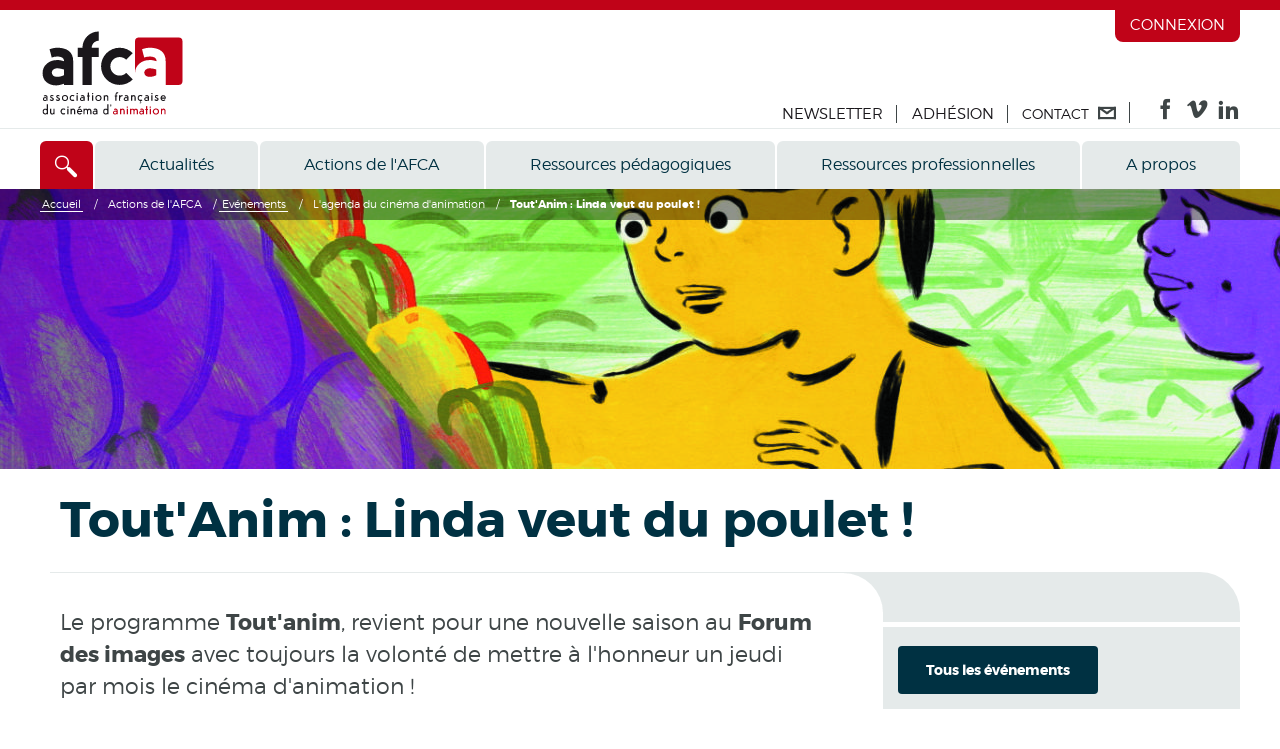

--- FILE ---
content_type: text/html; charset=UTF-8
request_url: https://www.afca.asso.fr/actions/evenements/agenda/4902,Tout-Anim-Linda-veut-du-poulet-
body_size: 6199
content:
<!DOCTYPE html>
<html lang="fr">
<head>
<meta charset="utf-8">
<meta name="viewport" content="width=device-width, initial-scale=1.0">
<!--[if IE]><meta http-equiv="X-UA-Compatible" content="IE=edge"><![endif]-->
<title>Tout&#039;Anim : Linda veut du poulet !</title>
<meta name="description" content="Le programme Tout&#039;anim, revient pour une nouvelle saison au Forum des images avec toujours la volonté de mettre  à l&#039;honneur un jeudi par mois le cinéma d&#039;animation !Cette première séance s&#039;ouvrira avec l&#039;avant-première du film Linda veut du poulet ! de de Sébastien Laudenbach
et Chiara Malta en leur présence ,le  jeudi 12 octobre à 19h !" />
<link href="https://www.afca.asso.fr/static/7606a0cd/css/global.min.css" rel="stylesheet">
<link href="https://www.afca.asso.fr/static/7606a0cd/css/print.css" rel="stylesheet" media="print">
<script src="https://www.afca.asso.fr/static/7606a0cd/js/global.min.js"></script>

<meta content="https://www.afca.asso.fr/static/7606a0cd/ico/144x144.png" name="msapplication-TileImage">
<meta content="no" name="msapplication-tap-highlight">
<link type="image/x-icon" href="https://www.afca.asso.fr/static/7606a0cd/ico/favicon.ico" rel="shortcut icon">
<link href="https://www.afca.asso.fr/static/7606a0cd/ico/57x57.png" rel="apple-touch-icon">
<link href="https://www.afca.asso.fr/static/7606a0cd/ico/57x57.png" sizes="57x57" rel="apple-touch-icon">
<link href="https://www.afca.asso.fr/static/7606a0cd/ico/72x72.png" sizes="72x72" rel="apple-touch-icon">
<link href="https://www.afca.asso.fr/static/7606a0cd/ico/114x114.png" sizes="114x114" rel="apple-touch-icon">
<link href="https://www.afca.asso.fr/static/7606a0cd/ico/144x144.png" sizes="144x144" rel="apple-touch-icon">

<link rel='canonical' href='/actions/evenements/agenda/4902,Tout-Anim-Linda-veut-du-poulet-' />
<meta property="og:type" content="website" />
<meta property="og:locale" content="fr_FR" />
<meta property="og:url" content="https://www.afca.asso.fr/actions/evenements/agenda/4902,Tout-Anim-Linda-veut-du-poulet-" />
<meta property="og:title" content="Tout'Anim : Linda veut du poulet !" />
<meta property="og:description" content="Le programme Tout'anim, revient pour une nouvelle saison au Forum des images avec toujours la volonté de mettre  à l'honneur un jeudi par mois le cinéma d'animation !Cette première séance s'ouvrira avec l'avant-première du film Linda veut du poulet ! de de Sébastien Laudenbach
et Chiara Malta en leur présence ,le  jeudi 12 octobre à 19h !" />
<meta property="og:image" content="https://www.afca.asso.fr/ressources/imageBank/cache/25/768x280-fccf016-4904-LVDP_009.jpeg" />
<link rel="image_src" href="https://www.afca.asso.fr/ressources/imageBank/cache/25/768x280-fccf016-4904-LVDP_009.jpeg" />
</head>
<body>
<div class="page" id="top">
<div id="access-links">
	<ul>
		<li><a href="#content" id="access-link-content">Aller au contenu</a></li>
		<li><a href="#navigation" id="access-link-menu">Aller au menu</a></li>
	</ul>
</div><header>

<div class="connect-form">
<div class="container">
<form action="/connexion" method="post">
<div class="login-item">
<label for="inputLogin" class="t5 ft-white"><strong>E-mail</strong></label>
<input type="text" id="inputLogin" name="login" required>
</div>
<div class="login-item">
<label for="inputPass" class="t5 ft-white"><strong>Mot de passe</strong></label>
<input type="password" id="inputPass" name="pwd" required>
</div>
<div class="login-item narrow">
<button type="submit" class="btn btn-login">OK</button>
</div>
<div class="login-item">
<a href="/nouveau-mot-de-passe" class="caps">Mot de passe oublié ?</a>
<a href="/creer-votre-compte" class="caps">Créez votre compte</a>
</div>
</form>
</div>
</div>
<div class="about-menu">
<ul>
<li class="mobile-item"><a href='/newsletter'>Newsletter</a></li>
<li class="mobile-item"><a href='/adhesion'>Adhésion</a></li>
</ul>
</div>
<div class="header-top">
<div class="container clearfix">
<ul class="top-nav t3 clearfix">
<li class="connect-top-menu"><a href="/connexion">Connexion</a></li>
</ul>
<ul class="our-nav t3 clearfix">
<li class="our-nav__contact"><a href='/newsletter'>Newsletter</a></li>
<li class="our-nav__contact"><a href='/adhesion'>Adhésion</a></li>
<li class="our-nav__contact"><a href="/contact"><span>Contact</span><span class="icon icon-contact"></span></a></li>
<li class="our-nav__follow"><span class="follow-us"> </span>
<span class="follow-links">
<a href="https://www.facebook.com/AFCAassociationfrancaiseducinemadanimation/" rel="external" title="L'AFCA sur Facebook" class="follow follow-fb"><span class="icon icon-facebook"></span></a>
<a href="https://vimeo.com/user4230957" rel="external" title="L'AFCA sur Vimeo" class="follow follow-vimeo"><span class="icon icon-vimeo"></span></a>
<a href="https://www.linkedin.com/company/afca.asso/" rel="external" title="L'AFCA sur LinkedIn" class="follow follow-linkedin"><span class="icon icon-linkedin"></span></a>
</span>
</li>
</ul>
<div class="logo"><a href="/" title="Retour à l'accueil AFCA"><img src="https://www.afca.asso.fr/static/7606a0cd/img/logo-afca.svg" alt="AFCA, Association Française du Cinéma d'Animation" width="145"></a></div>
</div>
</div>
<div class="container clearfix nav-container">
	<div class="navicon">
		<button class="bt-navicon"><span class="icon icon-navicon"></span></button>
	</div>

	<div class="searchicon">
<button class="bt-search" aria-controls="searchBlock" aria-label="Accès direct"><span class="icon icon-search"></span></button>
<div class="search-box" id="searchBlock">
<form action="/recherche">
<div class="container start-width">
<div class="search-form">
<div class="search-final-form">
<div class="search-input-wrap">
<label for="keywords">Recherchez</label>
<input name="q" type="text" value="" placeholder="Mots clés">
<div class='filters'></div>
</div>
<button title="Rechercher" type="submit"><span class="icon icon-search"></span></button>
</div>
</div>
</div>
</form>
</div>
</div>	<nav aria-label="Menu de navigation principal" id="navigation" class="main-navigation">
<ul class="nav-main">
<li class="bt-menu"><a href="/actualites">Actualités</a></li><li class="bt-menu dropdown"><a href="/actions/evenements" class="h6">Actions de l'AFCA</a><div class="mega-menu"><div class="container"><div class="row"><div class="mm-col-1 bt-mega-menu dropdown-l2"><a href="/actions/evenements" class="dropdown-l2">Evénements</a><ul class="sub-menu"><li><a href="/actions/evenements/festival-animation-rennes">Festival national du film d’animation</a></li><li><a href="/actions/evenements/fete-du-cinema-d-animation">Fête du cinéma d’animation</a></li><li><a href="/actions/evenements/prix-emile-reynaud">Prix Emile-Reynaud</a></li><li><a href="/actions/evenements/france-in-shorts">France in shorts</a></li></ul></div><div class="mm-col-2 bt-mega-menu dropdown-l2"><a href="/actions/diffusion" class="dropdown-l2">Diffusion</a><ul class="sub-menu"><li><a href="/actions/diffusion/label">Label "L'AFCA s'anime pour..."</a></li><li><a href="/actions/diffusion/idee-de-bartosch">L’Idée de Berthold Bartosch</a></li><li><a href="/actions/diffusion/exposition">L'Exposition</a></li></ul></div><div class="mm-col-3 bt-mega-menu dropdown-l2"><a href="/actions/centre-de-ressources" class="dropdown-l2">Centre de ressources</a><ul class="sub-menu"><li><a href="/actions/centre-de-ressources/videotheque">Documentation et vidéothèque</a></li><li><a href="/actions/centre-de-ressources/fond-iconographique">Fonds iconographique</a></li><li><a href="/actions/centre-de-ressources/lettre-afca">La lettre de l'AFCA</a></li></ul></div><div class="mm-col-4 bt-mega-menu dropdown-l2"><a href="/actions/accompagnement" class="dropdown-l2">Accompagnements</a><ul class="sub-menu"><li><a href="/actions/accompagnement/observatoire">Observatoire</a></li><li><a href="/actions/accompagnement/accompagnement">Interventions et prestations</a></li><li><a href="/actions/accompagnement/formations">Formations</a></li></ul></div></div></div></div></li><li class="bt-menu dropdown"><a href="/ressources/repertoire-cinema-animation" class="h6">Ressources pédagogiques</a><div class="mega-menu"><div class="container"><div class="row"><div class="mm-col-1 bt-mega-menu"><a href="/ressources/repertoire-cinema-animation">Fiches Films</a></div><div class="mm-col-2 bt-mega-menu dropdown-l2"><a href="/ressources/patrimoine" class="dropdown-l2">Fiches Patrimoine</a><ul class="sub-menu"><li><a href="/ressources/patrimoine/Bartosch">Berthold Bartosch</a></li><li><a href="/ressources/patrimoine/Reynaud">Emile Reynaud</a></li></ul></div><div class="mm-col-3 bt-mega-menu"><a href="/ressources/techniques-du-cinema-d-animation">Fiches Techniques</a></div><div class="mm-col-4 bt-mega-menu dropdown-l2"><a href="/ressources/histoire" class="dropdown-l2">Histoire de l'animation française</a><ul class="sub-menu"><li><a href="/ressources/histoire/inventer">Inventer 1900 - 1930</a></li><li><a href="/ressources/histoire/2">Innover et expérimenter 1930-1970</a></li><li><a href="/ressources/histoire/3">Consolider 1970-2000</a></li></ul></div></div></div></div></li><li class="bt-menu dropdown"><a href="/professionnels/structures" class="h6">Ressources professionnelles</a><div class="mega-menu"><div class="container"><div class="row"><div class="mm-col-1 bt-mega-menu"><a href="/professionnels/structures">Annuaire des structures</a></div><div class="mm-col-2 bt-mega-menu"><a href="/professionnels/annuaire-pro">Annuaire des professionnels</a></div><div class="mm-col-3 bt-mega-menu"><a href="/professionnels/demarches">Guichet de financement</a></div><div class="mm-col-4 bt-mega-menu"><a href="/professionnels/liens-utiles">Sites utiles</a></div></div></div></div></li><li class="bt-menu dropdown"><a href="/association-francaise-du-cinema-d-animation/missions" class="h6">A propos</a><div class="mega-menu"><div class="container"><div class="row"><div class="mm-col-1 bt-mega-menu"><a href="/association-francaise-du-cinema-d-animation/missions">Missions</a></div><div class="mm-col-2 bt-mega-menu"><a href="/association-francaise-du-cinema-d-animation/histoire">Historique</a></div><div class="mm-col-3 bt-mega-menu"><a href="/association-francaise-du-cinema-d-animation/equipe">Équipe et CA</a></div><div class="mm-col-4 bt-mega-menu"><a href="/association-francaise-du-cinema-d-animation/asifa-france">ASIFA - FRANCE</a></div><div class="mm-col-5 bt-mega-menu"><a href="/association-francaise-du-cinema-d-animation/partenaires">Partenaires</a></div></div></div></div></li>
<li class="bt-menu dropdown our-nav_dropdown mobile-only">
<a href='#' class="h6">Liens utiles</a>
<div class="mega-menu">
<div class="container">
<div class="row">
<div class="mm-col-1 bt-mega-menu">
<a href='/newsletter'>Newsletter</a>
</div>
<div class="mm-col-2 bt-mega-menu">
<a href='/adhesion'>Adhésion</a>
</div>
<div class="mm-col-3 bt-mega-menu">
<a href='/contact'>Contact</a>
</div>
<div class="mm-col-3 bt-mega-menu dropdown-l2">
<p>
<span class="follow-links">
<a href="https://www.facebook.com/AFCAassociationfrancaiseducinemadanimation/" rel="external" title="L'AFCA sur Facebook" class="follow follow-fb"><span class="icon icon-facebook"></span></a>
<a href="https://vimeo.com/user4230957" rel="external" title="L'AFCA sur Vimeo" class="follow follow-vimeo"><span class="icon icon-vimeo"></span></a>
<a href="https://www.linkedin.com/company/afca.asso/" rel="external" title="L'AFCA sur LinkedIn" class="follow follow-linkedin"><span class="icon icon-linkedin"></span></a>
</span>
</p>
</div>
</div>
</div>
</div>
</li>
</ul>
</nav></div>
</header>
<div class="breadcrumb-wrap">
		<style scoped>
		@media (max-width:480px) { .breadcrumb-wrap { background-image:url(/ressources/imageBank/cache/25/480x140-fccf016-4904-LVDP_009.jpeg); min-height:140px; }}
		@media (min-width:481px) { .breadcrumb-wrap { background-image:url(/ressources/imageBank/cache/25/768x280-fccf016-4904-LVDP_009.jpeg); min-height:280px; }}
		@media (min-width:768px) { .breadcrumb-wrap { background-image:url(/ressources/imageBank/cache/25/1280x280-fccf016-4904-LVDP_009.jpeg); min-height:280px; }}
		@media (min-width:1280px) { .breadcrumb-wrap { background-image:url(/ressources/imageBank/cache/25/1920x280-fccf016-4904-LVDP_009.jpeg); min-height:280px; }}
	</style>
		<div class="full-wrap"><div class="full-line"><nav class="container breadcrumb t7" itemscope itemtype="http://schema.org/BreadcrumbList"><span itemprop='itemListElement' itemscope itemtype='http://schema.org/ListItem'><a href='/' itemprop='item'><span itemprop='name'>Accueil</span></a> <meta itemprop='position' content='1' /></span> / <span class='nodoc'>Actions de l&#039;AFCA</span> / <span itemprop='itemListElement' itemscope itemtype='http://schema.org/ListItem'><a href='/actions/evenements' itemprop='item'><span itemprop='name'>Evénements</span></a> <meta itemprop='position' content='2' /></span> / <span class='nodoc'>L&#039;agenda du cinéma d&#039;animation</span> / <span itemprop='itemListElement' itemscope itemtype='http://schema.org/ListItem'><strong itemprop='name'>Tout&#039;Anim : Linda veut du poulet !</strong> <meta itemprop='position' content='3' /></span></div></div></nav></div>
<div id="content" role="main" class="container main"
>
<div class="layout-std-h1"><h1
>Tout'Anim : <span>Linda veut du poulet !</span></h1></div>
<div class="grid mutate layout-std">
<div class="layout-std__main col-7">
<div class="round-corner hide-sm"><div class="round-corner__inner"></div></div>
<div class="t1"
><p>Le programme <strong>Tout'anim</strong>, revient pour une nouvelle saison au <strong>Forum des images</strong> avec toujours la volonté de mettre  à l'honneur un jeudi par mois le cinéma d'animation !</p><p>Cette première séance s'ouvrira avec<strong> l'avant-première du film <em>Linda veut du poulet !</em> </strong>de Sébastien Laudenbach
et Chiara Malta en leur présence ,le <strong> jeudi 12 octobre à 19h !</strong></p></div>
<div class="grid mutate infos-lists">
	<p><strong>Tous les événements :&nbsp;</strong>

										<a class="p-link" href=''>
					<span>Projection spéciale</span>
					<span class="icon icon-arrow-right red"></span>
				</a>
															<a class="p-link" href=''>
					<span>Evénement spécial</span>
					<span class="icon icon-arrow-right red"></span>
				</a>
						
</p>
</div>


<div class="bloc hide-sm-gt">
<div class="right w-100 share-right mt4 border-bottom no-padding">


</div>
</div>
<div class="framed mt5">
	<div class="bloc mt5 mb4">
		<div class="ml4 mr3"><h2 id='c87b4F3121'>Jeudi 12 octobre à 19h - Forum des images</h2>
<h3>Linda veut du poulet ! - Avant-première + rencontre</h3>
<p>En présence des cinéastes Sébastien Laudenbach
et Chiara Malta </p></div>
	</div>
</div>
<div class="ma4"><p>Quand la jeune Linda est injustement punie par sa mère, celle-ci tente
de se faire pardonner en cuisinant son plat préféré... Mais c’est jour
de grève et tout est fermé !<br/>
<br/>
Un bijou d’animation coloré, drôle et tendre.<br/>
<br/>
<strong>Cristal du long métrage, Festival international du film d'animation d'Annecy 2023.</strong></p><p><strong>Labellisé "L'AFCA s'anime pour..."<br/></strong></p></div>
<div class="full-wrap mb2 mt5">
			<figure class="full-wrap" role="group" aria-labelledby="legende-c17d522HD1">
		<img src='/ressources/imageBank/cache/25/742x-fccf13e-4905-LVDP_010.jpeg' alt="" />
			</figure>
	
</div></div>
<div class="layout-std__side col-5">
<div class="round-header hide-sm"></div>
<div class="grey-xxlt clearfix mb1 hide-sm">
<div class="right share-right">


</div>
</div>
<div class="film-infos bibloc mutate-xs grey-xxlt mb2 pa3">
	<div class="film-infos__text">
		<p>
			<a href='' class="btn btn-lg">Tous les événements</a>
		</p>
	</div>
</div><div class="mutate-xs grey-xxlt mt3 mb3 pa3">
	<h2>Informations pratiques</h2>
<p><strong>Jeudi 12 octobre à 19h</strong></p><p><strong>Forum des Images</strong> : 2, rue du Cinéma – Porte Saint-Eustache 75001 Paris</p><p><strong>Tarifs</strong> : plein 7,20€ / réduit de 4€ à 5,80€</p><p><strong>Contact</strong> : 01 44 76 63 00</p><ul class="npsLinks"><li><a rel="external" descriptor="h::" href="https://www.forumdesimages.fr/les-programmes/toutanim-2023-2024/avant-premiere-linda-veut-du-poulet-en-presence-de-sebastien-laudenbach-et-chiara-malta">Site du Forum des images</a></li><li><a rel="external" descriptor="h::" href="https://billetterie.forumdesimages.fr/linda-veut-du-poulet-loisirs-salle-300-forum-des-images-paris-12-octobre-2023-css5-fdiweb-pg101-ri9813929.html">Billetterie</a></li></ul>
</div><div class="media-round mosaic grey-xxlt mb3 mt3">
	
			<a href="/actualites/4747,Les-films-labellises-L-AFCA-s-anime-pour...-2023-2024" title="" class="wrap-link">
			<div class="img-crop">
				<img src='/ressources/_thumbnails/source/1/347x182,f6ef133-4748-Bannière-FB-1.png' alt="" />
			</div>
			<p class="tw t6 reg">
				30/06/2024			</p>

			<p class="t2 p-link ft-blue"><span>Les films labellisés "L'AFCA s'anime pour..." 2023/2024</span><span class="icon icon-arrow-right red"></span></p>
		</a>
	</div>

</div>
</div>
</div>
<footer class="blue">
<div class="container" role="contentinfo">
<div class="grid footer-sitemap">
<div class="col-9 col-7-md"><div class="row mutate-md"><div class="row mutate-md">
<div class="w-60"><div class="row">
<div class="w-33 pr2">
<ul class="t5">
</ul>
</div>
<div class="w-33 pr2">
<p class="t4 caps"><a href="/actions/evenements">Actions de l'AFCA</a></p>
<ul class="t5">
<li><a href="/actions/evenements">Evénements</a></li>
<li><a href="/actions/diffusion">Diffusion</a></li>
<li><a href="/actions/centre-de-ressources">Centre de ressources</a></li>
<li><a href="/actions/accompagnement">Accompagnements</a></li>
</ul>
</div>
<div class="w-33 pr2">
<p class="t4 caps"><a href="/ressources/repertoire-cinema-animation">Ressources pédagogiques</a></p>
<ul class="t5">
<li><a href="/ressources/repertoire-cinema-animation">Fiches Films</a></li>
<li><a href="/ressources/patrimoine">Fiches Patrimoine</a></li>
<li><a href="/ressources/techniques-du-cinema-d-animation">Fiches Techniques</a></li>
<li><a href="/ressources/histoire">Histoire de l'animation française</a></li>
</ul>
</div>
</div></div>
<div class="w-40"><div class="row">
<div class="half-third pr2">
<p class="t4 caps"><a href="/professionnels">Ressources professionnelles</a></p>
<ul class="t5">
<li><a href="/professionnels/structures">Annuaire des structures</a></li>
<li><a href="/professionnels/annuaire-pro">Annuaire des professionnels</a></li>
<li><a href="/professionnels/demarches">Guichet de financement</a></li>
<li><a href="/professionnels/liens-utiles">Sites utiles</a></li>
</ul>
</div>
<div class="half-third pr2">
<p class="t4 caps"><a href="/association-francaise-du-cinema-d-animation">A propos</a></p>
<ul class="t5">
<li><a href="/association-francaise-du-cinema-d-animation/missions">Missions</a></li>
<li><a href="/association-francaise-du-cinema-d-animation/histoire">Historique</a></li>
<li><a href="/association-francaise-du-cinema-d-animation/equipe">Équipe et CA</a></li>
<li><a href="/association-francaise-du-cinema-d-animation/asifa-france">ASIFA - FRANCE</a></li>
<li><a href="/association-francaise-du-cinema-d-animation/partenaires">Partenaires</a></li>
</ul>
</div>
<div class="w-33 hide-md-gt"></div>
</div></div>
</div></div></div>
<div class="col-3 col-5-md text-right pr2">
<a href="/"><img src="/ressources/locales/logo-afca-mono.svg" width="104" height="40" alt="" /></a>
<ul class="t5 caps">
<li>
<a href='/contact'>Contact</a>
</li>
<li>
<a href='/adhesion'>Adhésion</a>
</li>
<li>
<a href='/newsletter'>Newsletter</a>
</li>
</ul>
</div>
</div>
<div class="bifloat mutate-xs footer-links">
<div class="ma2 cnc-logo"><a href="http://www.cnc.fr" rel="external"><img src="/ressources/locales/logo-cnc.svg" width="116" height="35" alt="" /> <span class="t5">L’AFCA est soutenue par le Centre National du Cinéma et de l'Image animée</span></a></div>
<div class="ma2 pt3 t5 linebloc">
<a href='/plan-du-site-internet'>Plan du site</a>
—
<a href='/mentions-legales'>Mentions légales</a>
—
<a href='/credits'>Crédits</a>
—
</div>
</div>
</div>
</footer></div>
<!-- Matomo -->
<script>
  var _paq = window._paq = window._paq || [];
  _paq.push(["setDoNotTrack", true]);
  _paq.push(['trackPageView']);
  _paq.push(['enableLinkTracking']);
  (function() {
    var u="https://matomo.oonops.fr/";
    _paq.push(['setTrackerUrl', u+'matomo.php']);
    _paq.push(['setSiteId', '20']);
    var d=document, g=d.createElement('script'), s=d.getElementsByTagName('script')[0];
    g.async=true; g.src=u+'matomo.js'; s.parentNode.insertBefore(g,s);
  })();
</script>
<!-- End Matomo Code --></body>
</html>

--- FILE ---
content_type: text/css
request_url: https://www.afca.asso.fr/static/7606a0cd/css/global.min.css
body_size: 76031
content:
{"version":3,"sources":["_vars.scss","_font-icon.scss","_fonts.scss","_custom-select.scss","_do-css-framework.scss","_modaal.scss","_tooltip.scss","global.scss","_responsive.scss","_ooo.scss","_tarteaucitron.scss"],"names":[],"mappings":"AAkBA,MAGI,iBACA,mBACA,gBACA,mBACA,qBACA,sBACA,aACA,qBACA,oBACA,mBACA,mBACA,oBACA,eACA,oBACA,mBACA,kBACA,kBACA,mBACA,cAGA,oBACA,uBAGA,eACA,kBACA,kBACA,kBAGA,eACA,gBACA,gBACA,gBACA,gBACA,gBACA,gBAGA,kBACA,mBACA,mBACA,kBACA,eAGA,iBACA,kBACA,kBACA,kBACA,kBACA,iBACA,kBAGA,mDACA,qDACA,kDACA,mDAGA,8BACA,iCACA,gCAAkB,CACrB,WCrFC,sBACA,2CACA,2PAGA,mBACA,iBAAkB,CAAA,mCAKlB,sBACA,WACA,kBACA,mBACA,oBACA,oBACA,cAGA,mCACA,iCAAkC,CACnC,2BAIC,eAAgB,CACjB,kCAEC,eAAgB,CACjB,6BAEC,eAAgB,CACjB,8BAEC,eAAgB,CACjB,qCAEC,eAAgB,CACjB,4BAEC,eAAgB,CACjB,iCAEC,eAAgB,CACjB,+BAEC,eAAgB,CACjB,sBAEC,eAAgB,CACjB,6BAEC,eAAgB,CACjB,wBAEC,eAAgB,CACjB,yBAEC,eAAgB,CACjB,gCAEC,eAAgB,CACjB,uBAEC,eAAgB,CACjB,4BAEC,eAAgB,CACjB,0BAEC,eAAgB,CACjB,wBAEC,eAAgB,CACjB,oBAEC,eAAgB,CACjB,kCAEC,eAAgB,CACjB,yBAEC,eAAgB,CACjB,mCAEC,eAAgB,CACjB,sBAEC,eAAgB,CACjB,mBAEC,eAAgB,CACjB,qBAEC,eAAgB,CACjB,oBAEC,eAAgB,CACjB,qBAEC,eAAgB,CACjB,sBAEC,eAAgB,CACjB,qBAEC,eAAgB,CACjB,mBAEC,eAAgB,CACjB,sBAEC,eAAgB,CACjB,uBAEC,eAAgB,CACjB,WChHG,8BACA,oDACA,0WAKA,mBACA,iBAAkB,CAKtB,WACI,gCACA,sDACA,sXAKA,mBACA,iBAAkB,CAKtB,WACI,6BACA,mDACA,oWAKA,mBACA,iBAAkB,CAKtB,WACI,8BACA,oDACA,0WAKA,mBACA,iBAAkB,CCrDtB,yBAA0B,kBAAmB,aAAe,kBAAmB,CAAI,4BAErD,aAAa,CAAI,qBAE3C,0BACA,iBACA,mBAAoB,CACvB,uBAEA,kBACA,WACA,WACA,SACA,wBACA,UACA,gBACG,YAAa,CAChB,eAEA,cACA,kBACA,UACA,MACA,OACA,UAAU,CACV,oBAEA,mBACA,gCAAgC,CAChC,gCAGG,kBACA,cACA,UAAW,CACd,iCAEA,cACG,WACA,2BACH,eACA,gBACA,0BAAA,AACA,uBAAA,mBACG,gBAAgB,CACnB,sCAEG,kBACA,iCACA,mBACA,YACA,kBACA,QACA,UACH,cACG,YACA,aACA,kBACA,eACA,gBACA,eAAgB,CACnB,4CAEG,sBACA,gCAAiC,CACpC,sDAEG,iCACA,qBAAsB,CACzB,6CAGG,iBACA,gCAAiC,CACpC,uDAEG,4BACA,kBAAmB,CACtB,gEAMA,0BAA0B,CAC1B,mBCjEU,0BAA0B,CAAI,aAC1B,yBAAyB,CAAI,YAC9B,0BAA0B,CAAI,4BACX,2BAA2B,CAAI,yBACpC,qCAAsC,CAAI,gBAGpD,sCAAyC,sCAAwC,CAAI,iBACpF,wCAAyC,wCAAwC,CAAI,aAGzF,mCAAoC,mCAAmC,CAAI,cAC1E,mCAAoC,mCAAmC,CAAI,gBAGzE,sCAAuC,sCAAsC,CAAI,iBAChF,sCAAuC,sCAAsC,CAAI,gBAGlF,sCAAuC,sCAAsC,CAAI,iBAChF,sCAAuC,sCAAsC,CAAI,cAOxF,kBAAmB,CAPqE,AAcpG,aAPY,kBAAmB,CAPqE,AAcpG,UAPY,kBAAmB,CAO/B,WAAa,cAAe,2BAA4B,CAAI,KAMpD,8BAAA,AAAsB,qBAAA,CAAI,mBACV,2BAAA,AAAmB,kBAAA,CAAI,uZAO0W,SAAU,UAAW,SAAU,uBAAuB,CAAI,8EAEzX,aAAc,CAAI,KAErG,eAAiB,8BAAgC,yBAA0B,CAAI,SAE3E,SAAU,CAAI,eAER,eAAgB,CAAI,yBAUT,WAAY,aAAa,CAAI,YAC3C,UAAW,CAAI,OACrB,OAAU,iBAAiB,CAAI,6BAKP,WAAY,aAAa,CAAI,cAC7C,UAAW,CAAI,SACrB,OAAU,iBAAiB,CAAI,UAC7B,eAAgB,CAAI,qBACT,cAAc,CAAI,sBACjB,WAAa,iBAAkB,cAAc,CAAI,0BAC7C,aAAc,CAAI,OAKrC,cAAe,kBAAmB,WAAY,iBAAiB,CAAI,SACjE,mBAAqB,mBAAqB,UAAU,CAAI,qBAC7C,SAAU,gBAAiB,gBAAgB,CAAI,iCACnC,UAAU,CAAI,qBACzB,eAAgB,iBAAkB,QAAQ,CAAI,yBAC1C,kBAAkB,CAAI,gBAChC,qBAAqB,CAAI,gBACzB,qBAAqB,CAAI,YAK5B,qBAAuB,uBAAuB,CAAI,gBAC9C,qBAAuB,kBAAkB,CAAI,mBAC3C,qBAAqB,CAAI,mBACzB,qBAAqB,CAAI,0CACA,aAAa,CAAI,+BAK5B,WAAY,aAAa,CAAI,eAC9C,UAAW,CAAI,UACrB,OAAU,iBAAiB,CAAI,WAC7B,WAAY,UAAW,iBAAiB,CAAI,gBACvC,eAAe,CAAM,eACtB,YAAa,gBAAgB,CAAI,+BAKhB,WAAY,aAAa,CAAI,eAC9C,UAAW,CAAI,UACrB,OAAU,iBAAiB,CAAI,WAC7B,YAAa,gBAAgB,CAAI,uBACrB,WAAY,eAAe,CAAM,KAKnD,cAAe,mBAAoB,UAAU,CAAI,OAC/C,mBAAqB,kBAAmB,CAAI,2BACvB,qBAAsB,CAAI,2BAC1B,qBAAsB,CAAI,OAK/C,cAAe,mBAAoB,UAAU,CAAI,kCACrB,qBAAsB,CAAI,kCAC1B,qBAAsB,CAAI,yBAKnC,WAAY,aAAa,CAAI,YAC3C,UAAW,CAAI,OACrB,OAAU,iBAAiB,CAAI,QAC7B,UAAU,CAAI,aACT,cAAc,CAAI,aAClB,eAAe,CAAI,aACnB,SAAS,CAAI,aACb,eAAe,CAAI,aACnB,eAAe,CAAI,aACnB,SAAS,CAAI,aACb,eAAe,CAAI,aACnB,eAAe,CAAI,aACnB,SAAS,CAAI,cACZ,eAAe,CAAI,cACnB,eAAe,CAAI,cACnB,UAAU,CAAI,iBACX,cAAgB,UAAU,CAAI,YACnC,WAAY,gBAAiB,UAAU,CAAI,gBACvC,QAAQ,CAAI,aAKf,UAAU,CAAI,aACd,SAAS,CAAI,aACb,eAAe,CAAI,aACnB,SAAS,CAAI,aACb,SAAS,CAAI,aACb,eAAe,CAAI,aACnB,cAAc,CAAI,aAClB,WAAW,CAAI,aACf,cAAc,CAAI,cACjB,SAAS,CAAI,cACb,aAAa,CAAI,cACjB,cAAc,CAAI,YAKpB,kBAAoB,iBAAmB,qBAAuB,SAAW,gBAAkB,eAAgB,CAAI,uBACpG,qBAAsB,CAAI,kBAC/B,aAAc,CAAI,wDAGlB,kBAAoB,MAAQ,OAAS,WAAa,WAAY,CAAI,qBAC/D,oBAAoB,CAAI,qBAIvC,cAAe,WAAY,WAAW,CAAI,KAS1C,QAAS,CAAI,MACb,SAAU,CAAI,MACd,SAAU,CAAI,MACd,SAAU,CAAI,MACd,SAAU,CAAI,MACd,SAAU,CAAI,MACd,eAAgB,CAAI,MACpB,SAAU,CAAI,MACd,SAAU,CAAI,MACd,SAAU,CAAI,MACd,SAAU,CAAI,MACd,SAAU,CAAI,MACd,SAAU,CAAI,MACd,SAAU,CAAI,MACd,eAAgB,CAAI,MACpB,SAAU,CAAI,MACd,SAAU,CAAI,MACd,SAAU,CAAI,MACd,SAAU,CAAI,MACd,SAAU,CAAI,MACd,SAAU,CAAI,OACb,UAAW,CAAI,UAIZ,oBAAqB,CAAI,UACzB,qBAAsB,CAAI,UAC1B,eAAgB,CAAI,UACpB,qBAAsB,CAAI,UAC1B,qBAAsB,CAAI,UAC1B,eAAgB,CAAI,UACpB,qBAAsB,CAAI,UAC1B,qBAAsB,CAAI,UAC1B,eAAgB,CAAI,WACnB,qBAAsB,CAAI,WAC1B,qBAAsB,CAAI,KAehC,QAAS,CAAI,KACb,SAAU,CAAI,KACd,qBAAsB,CAAI,KAC1B,qBAAsB,CAAI,KAC1B,qBAAsB,CAAI,KAC1B,qBAAsB,CAAI,KAC1B,qBAAsB,CAAI,KAC1B,qBAAsB,CAAI,KAC1B,qBAAsB,CAAI,KAC1B,sBAAuB,CAAI,KAC3B,sBAAuB,CAAI,KAC3B,sBAAuB,CAAI,KAC3B,sBAAuB,CAAI,KAC3B,sBAAuB,CAAI,KAC3B,sBAAuB,CAAI,KAC3B,sBAAuB,CAAI,KAC3B,YAAa,CAAI,KACjB,yBAA0B,CAAI,KAC9B,yBAA0B,CAAI,KAC9B,yBAA0B,CAAI,KAC9B,yBAA0B,CAAI,KAC9B,yBAA0B,CAAI,KAC9B,yBAA0B,CAAI,KAC9B,yBAA0B,CAAI,KAC9B,cAAe,CAAI,KACnB,2BAA4B,CAAI,KAChC,2BAA4B,CAAI,KAChC,2BAA4B,CAAI,KAChC,2BAA4B,CAAI,KAChC,2BAA4B,CAAI,KAChC,2BAA4B,CAAI,KAChC,2BAA4B,CAAI,KAChC,eAAgB,CAAI,KACpB,4BAA6B,CAAI,KACjC,4BAA6B,CAAI,KACjC,4BAA6B,CAAI,KACjC,4BAA6B,CAAI,KACjC,4BAA6B,CAAI,KACjC,4BAA6B,CAAI,KACjC,4BAA6B,CAAI,KACjC,aAAc,CAAI,KAClB,0BAA2B,CAAI,KAC/B,0BAA2B,CAAI,KAC/B,0BAA2B,CAAI,KAC/B,0BAA2B,CAAI,KAC/B,0BAA2B,CAAI,KAC/B,0BAA2B,CAAI,KAC/B,0BAA2B,CAAI,KAC/B,aAAc,CAAI,KAClB,0BAA2B,CAAI,KAC/B,0BAA2B,CAAI,KAC/B,0BAA2B,CAAI,KAC/B,0BAA2B,CAAI,KAC/B,0BAA2B,CAAI,KAC/B,0BAA2B,CAAI,KAC/B,0BAA2B,CAAI,KAC/B,eAAgB,CAAI,KACpB,4BAA6B,CAAI,KACjC,4BAA6B,CAAI,KACjC,4BAA6B,CAAI,KACjC,4BAA6B,CAAI,KACjC,4BAA6B,CAAI,KACjC,4BAA6B,CAAI,KACjC,4BAA6B,CAAI,KACjC,gBAAiB,CAAI,KACrB,6BAA8B,CAAI,KAClC,6BAA8B,CAAI,KAClC,6BAA8B,CAAI,KAClC,6BAA8B,CAAI,KAClC,6BAA8B,CAAI,KAClC,6BAA8B,CAAI,KAClC,6BAA8B,CAAI,KAClC,cAAe,CAAI,KACnB,2BAA4B,CAAI,KAChC,2BAA4B,CAAI,KAChC,2BAA4B,CAAI,KAChC,2BAA4B,CAAI,KAChC,2BAA4B,CAAI,KAChC,2BAA4B,CAAI,KAChC,2BAA4B,CAAI,sBAShB,wBAAuB,iBAAiB,CAAG,yBAExC,SAAS,aAAgB,WAAW,gBAAgB,kBAAkB,UAAU,YAAY,SAAS,CAAG,iEAEjE,UAAU,YAAY,iBAAiB,gBAAgB,WAAW,QAAQ,CAAG,WAEnI,iBAAiB,CAAG,SACpB,aAAc,CAAI,MAGrB,UAAU,CAAI,OACb,WAAW,CAAI,OACf,UAAU,CAAI,iCACa,WAAY,aAAa,CAAI,gBAC/C,UAAW,CAAI,WACrB,MAAQ,CAAI,oCACiB,eAAiB,qBAAsB,CAAI,QAC1E,iBAAkB,iBAAiB,CAAI,aAClC,iBAAiB,CAAI,WACvB,eAAe,CAAI,YAClB,gBAAgB,CAAI,YACpB,cAAe,gBAAgB,CAAI,UACrC,oBAAoB,CAAI,MAC5B,wBAAwB,CAAI,OAC3B,aAAa,CAAI,KAGnB,qBAAuB,qBAAuB,AAAoB,iBAAmB,gBAAkB,YAAa,CAAI,OACtH,iBAAmB,qBAAuB,AAAoB,iBAAmB,gBAAkB,YAAa,CAAI,UAEjH,mBAAqB,gBAAkB,0BAA6B,sBAAuB,CAAI,6BAKvG,YACI,YACJ,CAAC,gBAEG,cACJ,CAAC,gBAEG,eACJ,CAAC,gBAEG,SACJ,CAAC,gBAEG,eACJ,CAAC,gBAEG,eACJ,CAAC,gBAEG,SACJ,CAAC,gBAEG,eACJ,CAAC,gBAEG,eACJ,CAAC,gBAEG,SACJ,CAAC,iBAEG,eACJ,CAAC,iBAEG,eACJ,CAAC,iCAEG,UACJ,CAAC,gBAEG,SACJ,CAAC,gBAEG,eACJ,CAAC,gBAEG,SACJ,CAAC,gBAEG,SACJ,CAAC,gBAEG,eACJ,CAAC,gBAEG,cACJ,CAAC,gBAEG,WACJ,CAAC,gBAEG,cACJ,CAAC,iBAEG,SACJ,CAAC,iBAEG,aACJ,CAAC,iBAEG,cACJ,CAAC,CAEL,6BACI,uUACI,aACJ,CAAC,SAEG,YACJ,CAAC,iBAEG,aACJ,CAAC,6FAEG,WACA,gBACA,UACJ,CAAC,4DAEG,eACA,WACA,cACA,gBACJ,CAAC,6CAEG,WACA,cACA,cACJ,CAAC,mBAEG,WACA,cACA,UACA,gBACA,kBACJ,CAAC,qEAEG,WACA,WACJ,CAAC,kBAEG,WACA,UACJ,CAAC,oDAEG,cACA,UACJ,CAAC,yGAEG,QACJ,CAAC,yGAEG,SACJ,CAAC,yGAEG,YACJ,CAAC,yGAEG,cACJ,CAAC,yGAEG,eACJ,CAAC,yGAEG,aACJ,CAAC,yGAEG,eACJ,CAAC,yGAEG,gBACJ,CAAC,yGAEG,cACJ,CAAC,gWAEG,UACJ,CAAC,gBAEG,cACJ,CAAC,gBAEG,eACJ,CAAC,gBAEG,SACJ,CAAC,gBAEG,eACJ,CAAC,gBAEG,eACJ,CAAC,gBAEG,SACJ,CAAC,gBAEG,eACJ,CAAC,gBAEG,eACJ,CAAC,gBAEG,SACJ,CAAC,iBAEG,eACJ,CAAC,iBAEG,eACJ,CAAC,iCAEG,UACJ,CAAC,gBAEG,SACJ,CAAC,gBAEG,eACJ,CAAC,gBAEG,SACJ,CAAC,gBAEG,SACJ,CAAC,gBAEG,eACJ,CAAC,gBAEG,cACJ,CAAC,gBAEG,WACJ,CAAC,gBAEG,cACJ,CAAC,iBAEG,SACJ,CAAC,iBAEG,aACJ,CAAC,iBAEG,cACJ,CAAC,CAEL,6BACI,YACI,YACJ,CAAC,CAEL,6BACI,uUACI,aACJ,CAAC,SAEG,YACJ,CAAC,iBAEG,aACJ,CAAC,6FAEG,WACA,gBACA,UACJ,CAAC,4DAEG,eACA,WACA,cACA,gBACJ,CAAC,6CAEG,WACA,cACA,cACJ,CAAC,mBAEG,WACA,cACA,UACA,gBACA,kBACJ,CAAC,qEAEG,WACA,WACJ,CAAC,kBAEG,WACA,UACJ,CAAC,oDAEG,cACA,UACJ,CAAC,yGAEG,QACJ,CAAC,yGAEG,SACJ,CAAC,yGAEG,YACJ,CAAC,yGAEG,cACJ,CAAC,yGAEG,eACJ,CAAC,yGAEG,aACJ,CAAC,yGAEG,eACJ,CAAC,yGAEG,gBACJ,CAAC,yGAEG,cACJ,CAAC,gWAEG,UACJ,CAAC,gBAEG,cACJ,CAAC,gBAEG,eACJ,CAAC,gBAEG,SACJ,CAAC,gBAEG,eACJ,CAAC,gBAEG,eACJ,CAAC,gBAEG,SACJ,CAAC,gBAEG,eACJ,CAAC,gBAEG,eACJ,CAAC,gBAEG,SACJ,CAAC,iBAEG,eACJ,CAAC,iBAEG,eACJ,CAAC,iCAEG,UACJ,CAAC,gBAEG,SACJ,CAAC,gBAEG,eACJ,CAAC,gBAEG,SACJ,CAAC,gBAEG,SACJ,CAAC,gBAEG,eACJ,CAAC,gBAEG,cACJ,CAAC,gBAEG,WACJ,CAAC,gBAEG,cACJ,CAAC,iBAEG,SACJ,CAAC,iBAEG,aACJ,CAAC,iBAEG,cACJ,CAAC,CAEL,6BACI,YACI,YACJ,CAAC,CAEL,6BACI,iRACI,aACJ,CAAC,SAEG,YACJ,CAAC,cAEG,aACJ,CAAC,iFAEG,WACA,gBACA,UACJ,CAAC,mDAEG,eACA,WACA,cACA,gBACJ,CAAC,uCAEG,WACA,cACA,cACJ,CAAC,gBAEG,WACA,cACA,UACA,gBACA,kBACJ,CAAC,+DAEG,WACA,WACJ,CAAC,eAEG,WACA,UACJ,CAAC,2CAEG,cACA,UACJ,CAAC,oFAEG,QACJ,CAAC,oFAEG,SACJ,CAAC,oFAEG,YACJ,CAAC,oFAEG,cACJ,CAAC,oFAEG,eACJ,CAAC,oFAEG,aACJ,CAAC,oFAEG,eACJ,CAAC,oFAEG,gBACJ,CAAC,oFAEG,cACJ,CAAC,8RAEG,UACJ,CAAC,gBAEG,cACJ,CAAC,gBAEG,eACJ,CAAC,gBAEG,SACJ,CAAC,gBAEG,eACJ,CAAC,gBAEG,eACJ,CAAC,gBAEG,SACJ,CAAC,gBAEG,eACJ,CAAC,gBAEG,eACJ,CAAC,gBAEG,SACJ,CAAC,iBAEG,eACJ,CAAC,iBAEG,eACJ,CAAC,iCAEG,UACJ,CAAC,gBAEG,SACJ,CAAC,gBAEG,eACJ,CAAC,gBAEG,SACJ,CAAC,gBAEG,SACJ,CAAC,gBAEG,eACJ,CAAC,gBAEG,cACJ,CAAC,gBAEG,WACJ,CAAC,gBAEG,cACJ,CAAC,iBAEG,SACJ,CAAC,iBAEG,aACJ,CAAC,iBAEG,cACJ,CAAC,CAEL,yBACI,YACI,YACJ,CAAC,CAEL,yBACI,uUACI,aACJ,CAAC,SAEG,YACJ,CAAC,iBAEG,aACJ,CAAC,6FAEG,WACA,gBACA,UACJ,CAAC,4DAEG,eACA,WACA,cACA,gBACJ,CAAC,6CAEG,WACA,cACA,cACJ,CAAC,mBAEG,WACA,cACA,UACA,gBACA,kBACJ,CAAC,qEAEG,WACA,WACJ,CAAC,kBAEG,WACA,UACJ,CAAC,oDAEG,cACA,UACJ,CAAC,yGAEG,QACJ,CAAC,yGAEG,SACJ,CAAC,yGAEG,YACJ,CAAC,yGAEG,cACJ,CAAC,yGAEG,eACJ,CAAC,yGAEG,aACJ,CAAC,yGAEG,eACJ,CAAC,yGAEG,gBACJ,CAAC,yGAEG,cACJ,CAAC,gWAEG,UACJ,CAAC,gBAEG,cACJ,CAAC,gBAEG,eACJ,CAAC,gBAEG,SACJ,CAAC,gBAEG,eACJ,CAAC,gBAEG,eACJ,CAAC,gBAEG,SACJ,CAAC,gBAEG,eACJ,CAAC,gBAEG,eACJ,CAAC,gBAEG,SACJ,CAAC,iBAEG,eACJ,CAAC,iBAEG,eACJ,CAAC,iCAEG,UACJ,CAAC,gBAEG,SACJ,CAAC,gBAEG,eACJ,CAAC,gBAEG,SACJ,CAAC,gBAEG,SACJ,CAAC,gBAEG,eACJ,CAAC,gBAEG,cACJ,CAAC,gBAEG,WACJ,CAAC,gBAEG,cACJ,CAAC,iBAEG,SACJ,CAAC,iBAEG,aACJ,CAAC,iBAEG,cACJ,CAAC,sDAEG,qBACA,qBACA,AACA,iBACA,gBACA,YACJ,CAAC,CC3iCL;;;;GAIG,iBAyCF,eAAgB,CAChB,wBAfA,6BACA,2BACA,8BACA,qBACA,oBACA,sBACA,qBACA,eAAgB,CAWhB,gBAGA,eACA,MACA,OACA,WACA,YACA,YACA,SAAU,CACV,gBAEA,cACA,eACA,MACA,OACA,WACA,YACA,aACA,cACA,UACA,8BAAA,AACA,sBAAA,iCA3CA,uCAAA,AAAoC,kCAApC,AAAoC,8BAAA,CAgCrC,kBAcE,8BAAA,AACA,sBAAA,mCACA,kCACA,kCAAmC,CAjBrC,kCAsBE,aACA,SAAU,CAvBZ,kCA0BE,SAAU,CA1BZ,gCA8BE,uBAAwB,CA9B1B,kCAmCE,eAAgB,CAChB,sBAGD,cACA,kBACA,WACA,WAAY,CACZ,yCACC,aAAc,CACd,sBAGD,mBACA,WACA,YACA,kBACA,sBACA,kBACA,iBAAkB,CAGlB,yCACC,UACA,cACA,kBAAmB,CACnB,kBAGD,kBACA,qBACA,WACA,YACA,gBACA,WACA,gBACA,kBACA,gBACA,8CAAA,AACA,sCAAA,WAAY,CAXb,6BAeE,aACA,YACA,eAAgB,CAChB,qCAGA,eACA,YACA,aAAc,CACd,cAID,iBACA,eACA,UACA,aACA,aAAc,CAEd,0BAGA,SAAU,CACV,qBAOA,iBACA,kBACA,WAAY,CACZ,oBAEA,eACA,qBACA,cACA,sBACA,eACA,YACA,sBAAuB,CAPxB,8BAWE,kBACA,WACA,gBACA,kBA9JD,8CAAA,AAAoC,yCAApC,AAAoC,qCAAA,CAgJrC,oCAiBG,kBAAwC,CAjB3C,kCAqBE,yBAA0B,CArB5B,wCAuBG,qBACA,aAAmC,CACnC,uBAOF,GAAK,SAAU,CACf,KAAO,SAAU,CAAA,CAElB,AAQA,+BACC,GAAK,SAAU,CACf,KAAO,SAAU,CAAA,CAElB,AAQA,oCAEE,WACA,uBACA,mCAAA,AAA2B,0BAAA,CAJ7B,4CAOE,UACA,sBAAuB,CARzB,uDAWE,qBACA,sBACA,oBAAqB,CAbvB,yBAgBE,UACA,uBACA,2BACA,wBACA,2BACA,mCAAA,AAEA,2BAAA,iDAAA,AAAyC,wCAAA,CACzC,oCASA,mBACA,mBAAoB,CAHtB,gCAME,WACA,cAAe,CACf,qBAID,kBACA,UA3PkB,CA4PlB,qBAEA,YAAa,CADd,yBAGE,aAAc,CAHhB,+BAOE,aAAc,CACd,sBAGD,kBACA,OACA,WACA,gBACA,eACA,kBACA,UAAW,CAPZ,4BASG,YAAa,CACd,wBAGD,kBACA,QACA,mCAAA,AACA,+BADA,AACA,2BAAA,UACA,eACA,WACA,WACA,YACA,yBACA,YACA,mBAtRA,uCAAA,AAAoC,kCAApC,AAAoC,8BAAA,CA2QrC,kCAcE,UACA,cAAe,CAfjB,4DAmBE,aACA,eAAgB,CApBlB,kJAuBG,kBAxSkB,CAiRrB,6BAxQC,6BACA,2BACA,8BACA,qBACA,oBACA,sBACA,qBACA,eAAgB,CAiQjB,6DAgCE,cACA,YACA,kBACA,SACA,UACA,UACA,YACA,kBACA,gBAnTD,8CAAA,AAAoC,yCAApC,AAAoC,qCAAA,CA2QrC,+BA4CE,gBACA,iCAAA,AAAyB,6BAAzB,AAAyB,wBAAA,CA7C3B,8BAgDE,eACA,gCAAA,AAAwB,4BAAxB,AAAwB,uBAAA,CACxB,2BAIA,UACA,gBAAiB,CACjB,2BAEA,UAAW,CACX,uDAIS,SAAU,CAFrB,4BAIE,eACA,iCAAA,AAAyB,6BAAzB,AAAyB,wBAAA,CAL3B,2BAQE,gBACA,gCAAA,AAAwB,4BAAxB,AAAwB,uBAAA,CACxB,2BAGA,WACA,iBAAkB,CAClB,2BAEA,SAAU,CACV,mBAOD,iBACA,iBAAkB,CAClB,wBAGA,kBACA,sBACA,SACA,gBACA,eACA,4CAAA,AACA,oCAAA,gBACA,iBACA,iBACA,iBAAkB,CAVnB,4FAcE,kBACA,MACA,OACA,WACA,WAAY,CACZ,+BAMD,WACA,WAAY,CACZ,oBAEA,WACA,YACA,aAAc,CACd,2CAMA,wBACC,iBACA,YAAa,CACb,CAGF,2CACC,oCAEE,kBACA,kBAAmB,CACnB,wBAGD,SACA,YACA,uBAAA,AACA,mBADA,AACA,eAAA,0BAA4B,CAJ7B,6DAOE,eAAgB,CAChB,qBAGD,UACA,UAAW,CACX,qBAEA,UACA,UAAW,CACX,CAGF,qCACC,yBACC,sBAAuB,CACvB,CAEF,uCACC,yBACC,sBAAuB,CACvB,CAEF,uCACC,sBACC,iBACA,mBAAoB,CACpB,yBAEA,sBAAuB,CACvB,CAEF,sCACC,yBACC,sBAAuB,CACvB,wBAEA,gBACA,gBAAiB,CACjB,CAGF,0CACC,yBACC,sBAAuB,CACvB,CAEF,2CACC,sBACC,YAAa,CACb,CAOF,wBACC,gBACA,kBACA,YACA,aACA,QACA,SACA,yBACA,8BAAA,AAAsB,0BAAtB,AAAsB,qBAAA,CACtB,AACwmB,0CAA0C,GAAG,UAAU,yBAAyB,AAA0B,6BAA6B,AAAwB,oBAAoB,CAAC,KAAK,WAAW,uBAAuB,AAAwB,2BAA2B,AAAsB,kBAAkB,CAAA,CAAE,AAAmT,kCAAkC,GAAG,UAAU,yBAAyB,AAA0B,6BAA6B,AAAwB,oBAAoB,CAAC,KAAK,WAAW,uBAAuB,AAAwB,2BAA2B,AAAsB,kBAAkB,CAAA,CAAE,4BAA4B,WAAW,YAAY,gBAAgB,eAAe,iBAAiB,CAAC,gCAAgC,WAAW,YAAY,mBAAmB,eAAe,CAAC,+CAAgK,4DAA4D,AAAuD,oDAAoD,AAA+C,2BAA2B,AAAsB,kBAAkB,CAAC,8FAA8F,wDAAwD,yDAAyD,4DAA4D,sDAAsD,CAAC,2CAA2C,qEAAmE,AAAoE,yEAAuE,AAAkE,gEAA8D,CAAC,+CAA+C,4DAAA,AAAoD,oDAAA,AAAmD,6BAA6B,AAAwB,oBAAoB,CAAC,2CAA2C,qEAAmE,AAAoE,yEAAuE,AAAkE,gEAA8D,CAAC,+CAA+C,4DAAA,AAAoD,oDAAA,AAAmD,6BAA6B,AAAwB,oBAAoB,CAAC,8FAA8F,wDAAwD,yDAAyD,4DAA4D,sDAAsD,CAAC,2CAA2C,sEAAoE,AAAqE,0EAAwE,AAAmE,iEAA+D,CAAC,+CAA+C,4DAAA,AAAoD,oDAAA,AAAmD,6BAA6B,AAAwB,oBAAoB,CAAC,2CAA2C,sEAAoE,AAAqE,0EAAwE,AAAmE,iEAA+D,CAAC,+CAA+C,4DAAA,AAAoD,oDAAA,AAAiD,4BAA4B,AAAuB,mBAAmB,CAAC,8FAA8F,wDAAwD,yDAAyD,4DAA4D,sDAAsD,CAAC,2CAA2C,sEAAoE,AAAqE,0EAAwE,AAAmE,iEAA+D,CAAC,+CAA+C,4DAAA,AAAoD,oDAAA,AAAmD,6BAA6B,AAAwB,oBAAoB,CAAC,2CAA2C,sEAAoE,AAAqE,0EAAwE,AAAmE,iEAA+D,CAAC,+CAA+C,4DAAA,AAAoD,oDAAA,AAAmD,6BAA6B,AAAwB,oBAAoB,CAAC,2CAA2C,sEAAoE,AAAqE,0EAAwE,AAAmE,iEAA+D,CAAC,+CAAgK,4DAA4D,AAAuD,oDAAoD,AAAmD,6BAA6B,AAAwB,oBAAoB,CAAC,2CAA2C,sEAAoE,AAAqE,0EAAwE,AAAmE,iEAA+D,CAAE;;;GC3f7yP,qBA8FD,gBAAiB,CAClB,eAGC,kBAIA,cAAe,CAkVhB,qBA1XK,wBACA,gEACA,eACA,iBACA,UAKA,oBA/BA,4CACA,AAEA,uCACA,oCAoCA,kCACA,8BACA,6BACA,4BACA,0BAuBF,8BACA,kBACA,WACA,2BACA,iBACA,kBACA,mBACA,UAAW,CACZ,sBAlFG,2ZACA,0BACA,WACA,WA0BA,wBACA,gEACA,eACA,iBACA,UAKA,oBA/BA,4CACA,AAEA,uCACA,oCA6EF,WACA,kBACA,UAAW,CACZ,8IA9DG,0BACA,kEACA,eACA,iBACA,UAgEA,mBAAoB,CACrB,6CAKG,YACA,SACA,mBA1FF,wCACA,AACA,oCACA,gCAIA,6BACA,AACA,yBACA,oBAkF+B,CAC9B,8CAEC,YACA,SACA,kBAjGF,wCACA,AACA,oCACA,gCAIA,6BACA,AACA,yBACA,oBAyF+B,CAC9B,sHApGD,qCACA,AACA,iCACA,4BAqGyC,CACtC,wHAzGH,qCACA,AACA,iCACA,4BAyGyC,CACtC,kCAKL,uBAAwB,CACzB,yCAIG,eAAgB,CACjB,mFAhIC,wBACA,AAEA,mBACA,eAgCwB,CAmGzB,4CAKC,YACA,SACA,mBAtIA,wCACA,AACA,oCACA,gCAIA,6BACA,AACA,yBACA,oBA8H6B,CAC9B,6CAEC,YACA,SACA,kBA7IA,wCACA,AACA,oCACA,gCAIA,6BACA,AACA,yBACA,oBAqI6B,CAC9B,oHAhJC,qCACA,AACA,iCACA,4BAiJuC,CACtC,sHArJD,qCACA,AACA,iCACA,4BAqJuC,CACtC,iDAMD,YACA,OACA,mBAjKA,qCACA,AACA,iCACA,6BAIA,6BACA,AACA,yBACA,oBAyJ6B,CAC9B,kDAEC,YACA,SACA,kBAxKA,qCACA,AACA,iCACA,6BAIA,6BACA,AACA,yBACA,oBAgK6B,CAC9B,8HA3KC,kCACA,AACA,8BACA,yBA4KoC,CACnC,gIAhLD,kCACA,AACA,8BACA,yBAgLoC,CACnC,kDAMD,YACA,QACA,mBA5LA,qCACA,AACA,iCACA,6BAIA,6BACA,AACA,yBACA,oBAoL6B,CAC9B,mDAEC,YACA,UACA,kBAnMA,qCACA,AACA,iCACA,6BAIA,6BACA,AACA,yBACA,oBA2L6B,CAC9B,gIAtMC,kCACA,AACA,8BACA,yBAuMoC,CACnC,kIA3MD,kCACA,AACA,8BACA,yBA2MoC,CACnC,8CAMD,SACA,gBACA,SAvNA,yCACA,AACA,qCACA,gCAqNyC,CAC1C,+CAxOC,kaACA,0BACA,WACA,WA0OA,SACA,eACA,SAhOA,yCACA,AACA,qCACA,gCA8NyC,CAC1C,wHAlOC,qCACA,AACA,iCACA,4BAmOuC,CACtC,0HAvOD,qCACA,AACA,iCACA,4BAuOuC,CACtC,mDAMD,OACA,gBACA,SAnPA,sCACA,AACA,kCACA,6BAiPsC,CACvC,oDApQC,kaACA,0BACA,WACA,WAsQA,SACA,eACA,SA5PA,sCACA,AACA,kCACA,6BA0PsC,CACvC,kIA9PC,kCACA,AACA,8BACA,yBA+PoC,CACnC,oIAnQD,kCACA,AACA,8BACA,yBAmQoC,CACnC,oDAMD,QACA,gBACA,SA/QA,sCACA,AACA,kCACA,6BA6QsC,CACvC,qDAhSC,kaACA,0BACA,WACA,WAkSA,UACA,eACA,SAxRA,sCACA,AACA,kCACA,6BAsRsC,CACvC,oIA1RC,kCACA,AACA,8BACA,yBA2RoC,CACnC,sIA/RD,kCACA,AACA,8BACA,yBA+RoC,CACnC,8CAMD,kBACA,WACA,QA3SA,wCACA,AACA,oCACA,+BAySwC,CACzC,+CA5TC,maACA,0BACA,UACA,YA8TA,iBACA,WACA,QApTA,wCACA,AACA,oCACA,+BAkTwC,CACzC,wHAtTC,qCACA,AACA,iCACA,4BAuTuC,CACtC,0HA3TD,qCACA,AACA,iCACA,4BA2TuC,CACtC,+CAQD,UACA,iBACA,QAzUA,yCACA,AACA,qCACA,gCAuUyC,CAC1C,gDA1VC,gaACA,0BACA,UACA,YA4VA,UACA,gBACA,QAlVA,yCACA,AACA,qCACA,gCAgVyC,CAC1C,0HApVC,qCACA,AACA,iCACA,4BAqVuC,CACtC,4HAzVD,qCACA,AACA,iCACA,4BAyVuC,CACtC,kDAMD,mBACA,UAAW,CACZ,mDAKC,mBACA,WAAY,CACb,kDAKC,mBACA,WAAY,CACb,mDAKC,mBACA,WAAY,CAEZ,qCAAmC,mDACjC,mBACA,UAAW,CAEd,CAAA,gDAKC,mBACA,UAAW,CCtajB,gBACI,kBACA,gBACA,aACA,aACA,mBACA,mBACA,oBAAoB,CACvB,6CAGG,kBACA,iBACA,MAAM,CACT,KAKM,cAAe,CAAI,KAEtB,8BACA,0BACA,mBACA,iBACA,kCAAmC,CACtC,OAEQ,yBAA0B,CAAI,EACnC,iBAAmB,oBAAoB,CAAI,IACzC,eAAgB,CAAI,MAClB,yBAA2B,gBAAiB,CAAI,SAI5C,+BAAgC,CAAI,MACpC,4BAA6B,CAAI,OACjC,6BAA8B,CAAI,OAElC,6BAA8B,CAAI,MAClC,4BAA6B,CAAI,WACjC,iCAAkC,CAAI,UACvC,gCAAiC,CAAI,SACpC,+BAAgC,CAAI,SACpC,+BAAgC,CAAI,UACpC,gCAAiC,CAAI,KACrC,2BAA4B,CAAI,UAChC,gCAAiC,CAAI,SACrC,+BAAgC,CAAI,QACpC,8BAA+B,CAAI,QACnC,8BAA+B,CAAI,SACnC,+BAAgC,CAAI,wBAIpB,kBAAmB,CAAI,UACpC,kBAAmB,CAAI,SAEvB,iBAAkB,CAAI,SACtB,iBAAkB,CAAI,cACtB,sBAAuB,CAAI,aAC3B,qBAAsB,CAAI,YAC1B,oBAAqB,CAAI,YACzB,oBAAqB,CAAI,aACzB,qBAAsB,CAAI,QAC1B,gBAAiB,CAAI,aACrB,qBAAsB,CAAI,YAC1B,oBAAqB,CAAI,WACzB,mBAAoB,CAAI,WACxB,mBAAoB,CAAI,YACxB,oBAAqB,CAAI,SAK7B,kBAAmB,CAAI,+BACA,kBAAmB,CAAI,MAGjD,wBAAyB,CAAI,SAIjC,0BACA,0BACA,mBACA,kBACA,wBAAwB,CAC3B,4BAEG,0BACA,mBACA,iBAAkB,CACrB,OACS,yBAA2B,gBAAiB,iBAAiB,kBAAkB,CAAI,OACnF,yBAA2B,gBAAiB,iBAAiB,kBAAkB,CAAI,OACnF,yBAA2B,gBAAiB,iBAAiB,kBAAkB,CAAI,OACnF,yBAA2B,gBAAiB,iBAAiB,kBAAkB,CAAI,4GAEuB,QAAS,CAAI,oRACoK,YAAY,CAAI,EAGjT,qBAAsB,aAAa,CAAI,QACjC,gBAAiB,CAAI,mKAGyF,qBAAuB,mCAAoC,oCAAA,AAA4B,+BAA5B,AAA4B,2BAAA,CAAK,8CAElL,gBAAiB,CAAI,kCAClB,iBAAmB,oCAAA,AAA4B,+BAA5B,AAA4B,2BAAA,CAAI,GAEnF,eAAgB,CAAI,cACT,oBAAqB,CAAI,qGAG+D,wBAAwB,CAAI,6FACrC,gBAAkB,eAAgB,CAAI,uFAG1H,iBAAmB,aAAc,CAAI,2BACnB,aAAc,CAAI,uHAEnB,oBAAoB,CAAI,yEAEpB,cAAgB,cAAe,CAAI,0EAE7B,gBAAiB,CAAI,2BAC5B,iBAAkB,CAAI,wDAI9B,0BAA2B,CAAI,4BACxB,WAAY,uBAAuB,CAAI,qBAEjE,qBACA,4BACA,mBACA,oBACA,iBACA,2BACA,cACA,sBACA,sBACH,WACA,kBACA,mBACA,oBACA,oBACA,cACA,mCACA,kCACA,gBACG,mBACA,oBAAqB,CACxB,IAGK,yBAA0B,CAAI,iBACf,iBAAmB,eAAe,CAAI,8BACzB,yBAA0B,eAAe,CAAI,SACnE,wBAAwB,CAAI,SAC5B,wBAAwB,CAAI,SAC5B,wBAAwB,CAAI,SAC5B,wBAAwB,CAAI,SAC5B,wBAAwB,CAAI,iDAEkB,yBAA0B,CAAI,0BACzD,yBAA0B,CAAI,qGACkD,0BAA2B,kBAAkB,CAAI,OAGvJ,iBAAkB,CAAK,WACnB,kBAAmB,CAAI,QAC1B,mDAAA,AAA8C,0CAAA,CAAI,QAClD,gCAAgC,CAAI,eAC7B,yCAA0C,kBAAkB,CAAI,0BACrD,gBAAgB,CAAI,QACtC,sBAAwB,8BAA+B,kBAAmB,4BAA4B,CAAK,mBAChG,yBAA0B,yBAAyB,CAAI,yEAEpC,WAAa,YAAc,iBAAkB,CAAI,kEAErD,WAAa,YAAc,0BAA2B,CAAI,0CAClD,WAAa,YAAc,eAAgB,CAAI,oBACrE,4BAA6B,CAAI,qBAChC,kBAAmB,CAAI,8BACb,aAAc,CAAI,OAG1C,uBAAuB,CAAI,KAEhC,qBACA,YACA,oBACA,kBACA,kBACA,4BACA,mBACA,kBACA,yBAA0B,CAC7B,YACa,gBAAkB,sBAAsB,CAAI,eACzC,cAAgB,cAAe,CAAI,YAEhD,kBACA,kBACA,kCACA,mBACA,iBACA,0BACA,sBAAsB,CACzB,oCAGmB,6BAA+B,kBAAmB,CAAI,mBACrD,4BAA8B,kBAAmB,CAAI,cAEtE,6BACA,iBACA,oCAAA,AAA4B,+BAA5B,AAA4B,2BAAA,CAC/B,oBAEG,2BAA4B,CAC/B,eAIgB,8BAAgC,WAAW,CAAI,qBACzC,aAAc,yBAA2B,SAAU,CAAI,+BAC7C,SAAU,yBAA0B,gBAAkB,cAAgB,oCAAA,AAA4B,+BAA5B,AAA4B,2BAAA,CAAI,yCAC5F,iBAAiB,CAAI,gCAC9B,iBAAiB,CAAI,oCACjB,iBAAiB,CAAI,qCACpB,8BAA8B,CAAI,wBAC/C,kBAAmB,CAAI,kCACZ,iBAAkB,CAAI,qBACpC,oBAAqB,CAAI,gBAE9B,kCAAmC,CAAI,sBACjC,gBAAkB,yBAA2B,uBAAwB,CAAI,cACjF,8BAAgC,iBAAmB,SAAU,UAAY,gBAAkB,cAAgB,oCAAA,AAA4B,+BAA5B,AAA4B,2BAAA,CAAI,cAG3I,mBAAoB,CAAI,WAC3B,gBAAgB,CAAK,mCACI,WAAY,aAAa,CAAI,iBAChD,UAAW,CAAI,oCAEd,UAAW,CAAI,kBACf,UAAW,iBAAmB,iBAAkB,CAAI,kBACpD,SAAS,CAAK,uCAI9B,UACA,4BACA,kBACA,0BACA,iCAAiC,CACpC,oDAEG,wBACA,sBACA,iCACA,YAAa,CAChB,aACc,aAAa,CAAI,yDAGV,4BAA4B,CAAI,aACvC,gBAAiB,CAAI,oCACE,SAAU,CAAI,qCACb,SAAU,CAAI,SAG1C,aAAc,kBAAmB,iCAAkC,CAAI,uBACzD,gCAAiC,CAAI,yBACnC,iCAAkC,CAAI,aAIlD,gCAAiC,CAAI,YACtC,mBAAqB,wCAAwC,CAAI,cAC/D,YAAa,CAAI,cACjB,aAAe,4BAA8B,gBAAiB,CAAI,YAE9E,2BAA4B,CAC/B,mBAEG,+BAAgC,CACnC,6BAEG,YACI,qBACA,4BACA,gBAAiB,CACpB,mBAEG,qBAAsB,CACzB,CAGL,kEAEI,6BACA,iBACA,uBACA,0BACA,0BAA2B,CAC9B,eAEG,cACA,wBACA,0BACA,qBACA,6BAA8B,CACjC,cAEG,oBACA,mBACA,mBACA,yBAA0B,CAC7B,wCAGG,mBACA,yBAA0B,CAC7B,WAGG,4BACA,gBAAiB,CACpB,kBAEG,mBACA,kBACA,eAAgB,CACnB,0BAEG,gBACI,qBACA,qBAAsB,CACzB,kBAEG,uBACA,mBACA,yBAA0B,CAC7B,CAGL,gDAEI,mBACA,yBAA0B,CAC7B,YAEa,aAAe,4BAA8B,iBAAkB,CAAI,iCAC7C,oBAAqB,CAAI,cAC7C,qBAAuB,uBAAyB,yBAA2B,mBAAoB,eAAgB,CAAI,6BACpG,cAAe,CAAI,4BACpB,eAAgB,CAAI,oBAC5B,yBAA0B,CAAI,YAEtC,YAAc,oBAAqB,CAAI,WAExC,cAAe,kBAAmB,yBAA2B,gBAAgB,CAAI,iBAC1E,yBAA0B,CAAI,kBAC7B,kBAAkB,CAAI,uFAIvC,8BACA,+BACA,iBACA,mBACA,2BAA2B,CAC9B,SACU,YAAa,kBAAoB,qBAAuB,6BAA8B,CAAI,YACvF,qBAAuB,wBAAyB,CAAI,cAClD,gBAAiB,CAAI,0HAIP,gBAAgB,CAAI,WACrC,qBAAuB,iBAAkB,CAAG,0DAGrC,0BAA4B,eAAgB,CAAI,mCAE/B,qBAAuB,eAAgB,CAAI,wCACtC,qBAAuB,kBAAmB,gBAAiB,uBAAwB,CAAI,wBACvG,gBAAkB,oBAAoB,CAAI,uBAC3C,gBAAkB,oBAAoB,CAAI,4CAErB,sBAAsB,CAAI,2CAC3B,uBAAuB,CAAI,wCAC9B,oBAAoB,CAAI,+CACjB,aAAa,CAAI,8CAClB,aAAa,CAAG,kBAE7C,cAAe,UAAW,CAAE,oBAC1B,UAAW,CAAE,yBACR,WAAW,CAAE,MAE/B,WAAY,0BAA2B,qBAAsB,4BAA6B,CAAI,UAC1F,YAAa,uCAAA,AAA+B,kCAA/B,AAA+B,8BAAA,CAAG,YAC7C,kBAAkB,OAAO,WAAW,yBAAyB,4BAA4B,WAAW,cAAc,2BAAA,AAAmB,sBAAnB,AAAmB,kBAAA,CAAG,mCAIjH,eAAgB,CAAI,oCACnB,eAAgB,CAAI,sCACjB,oBAAqB,CAAI,mDACV,iBAAkB,CAAK,oBACzD,+BAAgC,CAAK,gCACzB,eAAgB,CAAK,yBAC5B,eAAgB,CAAI,yBACpB,oBAAqB,YAAa,kBAAoB,8BAA+B,gBAAkB,iBAAmB,yBAA0B,CAAI,oDAC7H,iBAAiB,CAAI,2CAC9B,iBAAiB,CAAI,+CACjB,iBAAiB,CAAI,8DACJ,cAAe,CAAI,mCAC/C,YAAa,CAAM,iFAEhB,YAAa,CAAK,iCACxB,kBAAkB,CAAI,gEAEV,gBAAgB,CAAI,6CACpB,2BAA2B,CAAI,mBACzD,kBAAoB,2BAA4B,iCAAmC,mBAAoB,qBAAqB,CAAK,sEAC7E,0BAA4B,aAAa,CAAI,kDAElH,kBACA,QACA,UACA,YACA,aACA,eACA,gBACA,eAAgB,CACnB,mBACoB,YAAY,CAAI,0BACT,qBAAuB,8BAAgC,sBAAwB,YAAa,kBAAoB,2BAA6B,gBAAkB,mBAAqB,cAAc,CAAI,gCAChM,2BAA6B,kBAAmB,CAAI,iCACnD,2BAA6B,gBAAiB,CAAI,aACtE,oBAAA,AAAe,oBAAf,AAAe,aAAA,WAAY,iBAAiB,CAAI,wCACpB,mBAAA,AAAe,kBAAf,AAAe,cAAA,qBAAsB,iBAAkB,CAAK,mBAClF,mBAAA,AAAgB,kBAAhB,AAAgB,cAAA,YAAa,eAAgB,CAAI,UAI1D,mBAAqB,oBAAA,AAAe,oBAAf,AAAe,aAAA,yBAAA,AAA8B,sBAA9B,AAA8B,6BAAA,CAAG,SACtE,qBAAwB,mBAAA,AAAc,oBAAd,AAAc,YAAA,iBAAkB,CAAI,YACzD,WAAY,aAAc,CAAE,WAC3B,cAAgB,eAAiB,kCAAoC,gBAAiB,oBAAqB,iBAAkB,CAAI,uBACrH,eAAgB,CAAI,mBACxB,cAAgB,sBAAuB,sBAAwB,YAAa,YAAa,eAAiB,gBAAkB,kBAAoB,cAAe,CAAI,mCAEtK,QAAQ,CAAI,0BACL,UAAU,CAAE,gCACN,UAAU,CAAE,yCACH,UAAU,CAAE,iCACpB,UAAU,CAAE,8BACT,2BAA4B,2BAA2B,CAAI,6BACjE,kBAAmB,CAAI,gBAElD,oBAAA,AACA,oBADA,AACA,aAAA,yBAAA,AAA8B,sBAA9B,AAA8B,6BAAA,CAC/B,8BAEC,mBAAA,AAAW,oBAAX,AAAW,WAAA,CAEZ,4BAGgC,oCAAA,AAA4B,+BAA5B,AAA4B,2BAAA,CAAI,kBAC7C,6BAA+B,mBAAqB,oCAAA,AAA4B,+BAA5B,AAA4B,2BAAA,CAAI,kDAEpF,4BAA8B,kBAAkB,CAAI,sDACb,4BAA8B,kBAAkB,CAAI,cAI7G,gBACA,wBACA,UACA,WACA,eAAe,CALnB,0BAOQ,gBACA,wBACA,MACA,gBACA,UACF,CAZN,yBAcQ,gBACA,wBACA,iBACA,gBACA,WACA,iBACA,4BACF,CArBN,wBAuBQ,YACA,kBACA,iBACA,kBACA,uBACA,uCAAA,AAA+B,kCAA/B,AAA+B,8BAAA,CA5BvC,uBA+BQ,YAAY,CA/BpB,mDAkCQ,gBACA,6BACA,iBACA,gBACF,CAAC,iBAMY,gBAAgB,CAAI,4BACT,gCAAgC,CAAI,YACpD,eAAgB,kBAAkB,CAAI,cACpC,qCAAsC,eAAgB,mBAAoB,2BAA4B,2BAA2B,CAAI,iCAClH,gBAAgB,iBAAiB,kBAAmB,CAAI,0BAC/D,aAAa,CAAI,oBACxB,iCAAgC,2BAAA,AAAkB,sBAAlB,AAAkB,kBAAA,CAAG,wBAChD,YAAa,CAAI,0EACkC,kBAAkB,CAAI,4CACrD,0BAA4B,6BAA6B,CAAI,WAG9F,kBAAkB,CAAI,gBACjB,eAAiB,uBAAuB,CAAK,UACnD,iBAAmB,qBAAuB,wBAAyB,CAAI,gBACjE,oBAAqB,CAAI,eAG1B,iBAAmB,SAAU,UAAW,aAAc,CAAI,eAC1D,qBAAuB,gBAAiB,CAAI,wDAGzC,qBAAuB,kBAAoB,gBAAgB,CAAI,4BACrD,eAAgB,CAAI,cAClC,yBAA2B,yBAA0B,CAAI,wCAEnD,oBAAqB,CAAI,wBACrB,kBAAmB,CAAI,aAKlC,WAAa,UAAY,kBAAmB,CAAI,mBAC1C,iBAAmB,cAAe,CAAI,4BAC7B,mBAAqB,UAAW,CAAI,0BACtC,UAAW,CAAI,OAGlC,kBAAoB,oBAAqB,CAAI,WACvC,aAAa,CAAI,kBAE5B,qBACA,kBACA,kBACA,SACA,QACA,uCACA,eAAgB,CACnB,2DAE0C,SAAU,SAAS,CAAI,sBACtC,cAAc,CAAI,gBAG5B,sBAAuB,CAAI,sBACrB,mBAAoB,CAAI,4BAClB,SAAS,CAAI,4FAE3B,mBAAoB,qBAAsB,WAAW,CAAI,8CAEjD,mBAAoB,oCAAoC,CAAI,cACpE,WAAY,CAAI,mBAGX,cAAe,iBAAkB,CAAI,MAGlD,kBAAoB,6BAA8B,CAAI,aAK/C,QAAQ,CAAI,qBACJ,WAAW,CAAI,UAG1B,cAAgB,YAAc,YAAY,CAAI,SAC/C,mBAAoB,kCAAoC,sBAAwB,YAAY,CAAI,aAE5F,cAAe,aAAa,CAAI,4BACjB,WAAY,SAAS,CAAI,wCACb,aAAa,CAAI,2BAC9B,YAAc,kBAAmB,oBAAoB,CAAI,+BACrD,gBAAgB,CAAI,gBACnC,SAAS,CAAI,mBACV,aAAc,CAAI,iBAIpB,gBAAiB,CAAI,wBAEpC,UACA,yBACA,kBACA,qCAAsC,CACzC,wBACyB,SAAU,CAAI,wBACd,YAAc,CAAE,qBACnB,kBAAmB,CAAI,yCAEvB,gBAAiB,CAAI,2BAChB,eAAe,gCAAgC,CAAE,iDAE1B,YAAa,CAAI,kBAIhD,gBAAiB,CAAI,yBACd,SAAU,CAAI,yBAErC,UACA,kBACA,qCAAsC,CACzC,mCACmC,iBAAmB,gBAAiB,CAAI,8BAC5C,gBAAiB,CAAI,aACtC,iBAAiB,CAAI,mBACf,gBAAgB,CAAI,gBACvB,mBAAqB,gBAAgB,CAAI,0BAC/B,eAAgB,CAAI,sCACR,YAAa,CAAI,wCAErD,0BACA,8BACA,sBAAuB,CAC1B,2CAC2C,YAAY,CAAE,iBAGvC,gBAAkB,aAAc,CAAI,cAIvC,kBAAoB,QAAS,iCAAkC,CAAI,qBAC5D,6BAA+B,6BAA8B,CAAI,mCAEjE,WAAY,WAAY,CAAK,gBAClC,eAAgB,CAAI,uCAGG,WAAY,WAAY,CAAI,iBAClD,kBAAmB,CAAI,uCAEpB,6BAA+B,kBAAkB,CAAI,gBACzD,eAAgB,CAAI,eACrB,cAAgB,uBAAwB,gBAAiB,CAAI,iCAC3C,gBAAiB,aAAc,CAAI,cAGtD,YAAa,kCAAmC,4BAA6B,CAAI,aAClF,gBAAiB,CAAI,gBAClB,oBAAqB,CAAI,yCAEvB,qBAAuB,iBAAiB,CAAI,uBACvC,2BAA6B,4BAA8B,6BAA8B,CAAI,gBAIpG,kBAAoB,eAAiB,kBAAmB,kBAAmB,iBAAmB,CAAE,wCACtE,kBAAoB,WAAY,gBAAiB,CAAI,uBAE7F,aACA,8BACA,yBAA0B,CAC3B,WAEU,gDAAkD,8BAA+B,CAAK,uBAC3E,YAAY,CAAE,mBACjB,qBAAsB,YAAc,iBAAmB,eAAgB,CAAI,6CAChD,oBAAqB,CAAI,sBACjD,cAAgB,WAAW,YAAc,mBAAoB,uCAAwC,kBAAmB,eAAgB,CAAI,4BACtI,iBAAkB,sCAAsC,CAAI,qDAIzF,sBACA,WACA,kBACA,mBACA,oBACA,oBACA,cACA,mCACA,kCACG,WACA,kBACA,gBAAiB,CACpB,kBACmB,eAAgB,CAAI,kBACpB,eAAgB,CAAI,wBACd,qBAAuB,iBAAmB,iBAAmB,yBAA2B,oBAAoB,CAAK,+BAC1G,kBAAmB,CAAI,mBAGnC,gBAAkB,CAAE,wBACf,qBAAuB,kBAAmB,CAAG,+BAEnE,WACA,cACA,WACA,YACA,kBACA,sBAAuB,CAC1B,sCACsC,sBAAsB,4BAA4B,CAAE,iFAEvF,gBACA,sBACJ,CAAC,eACiB,iBAAkB,kBAAmB,CAAI,uBAClC,yBAA0B,YAAc,qBAAuB,gBAAgB,uCAAsC,6BAA+B,YACzK,gBAAiB,CAAG,oDAC+B,iBAAmB,kBAAkB,CAAM,yBACvE,iBAAmB,sBAAuB,oBAAsB,qBAAuB,4BAC9G,eAAgB,CAAE,oCAElB,qBACA,qBACA,aACA,mBACA,gBACA,mBACA,qBAAsB,CACzB,cAGe,2BAA2B,CAAI,aAChC,0BAA0B,CAAI,oBACvB,eAAgB,CAAK,wBACjB,aAAc,CAAI,uBACnB,kBAAmB,CAAI,uBACvB,eAAgB,CAAI,mBACxB,wCAAyC,eAAgB,kBAAkB,CAAI,mCAEhF,YAAa,CAAI,UACzB,gBAAgB,CAAI,UAE5B,cACA,kBACA,gBACA,oBACA,gBACA,WAAY,CACf,cACiB,cAAgB,UAAU,CAAE,8BAE1C,kBACA,QACA,OACA,WACA,WAAY,CACf,0BAEiB,4BAA6B,CAAI,oBAE/C,cACA,YACA,UAAW,CACd,oBAEG,mBACA,YACA,sBACA,uBACA,eAAgB,CACnB,KACM,cAAgB,mBAAoB,CAAI,QACrC,YAAY,CAAI,YACZ,oBAAqB,CAAI,sBACf,UAAW,CAAK,QAC9B,gBAAkB,eAAgB,CAAI,4BAE9B,gBAAgB,CAAI,WACzB,gBAAgB,CAAI,gBACf,gBAAgB,CAAI,gBACrB,aAAa,CAAE,oDAG5B,qBACA,qBACA,aACA,mBACA,gBACA,mBACA,qBAAsB,CACzB,gCAEiB,oBAAqB,CAAI,UAC/B,gBAAiB,CAAI,2BACJ,SAAU,CAAI,gCAEtB,eAAgB,CAAI,gCACF,oBAAqB,CAAI,aAG5D,SAAU,CACX,uBAEC,6BACA,eAAgB,CACnB,uBAEG,6BACA,sBAAsB,CACzB,wBAEG,6BACA,iCAAkC,CACrC,2BAEG,UAAW,CACd,0BAEG,eACJ,CAAC,4BAEG,eACJ,CAAC,mBAEG,sBACA,kCACA,uBACJ,CAAC,aAGc,oBAAsB,cAAgB,gCAAkC,iBAAiB,CAAI,oBACtF,4BAA8B,4BAA8B,eAAgB,kBAAmB,4BAA6B,6BAA8B,oCAAA,AAA4B,+BAA5B,AAA4B,2BAAA,CAAI,mBAC3L,gBAAiB,gBAAkB,mBAAqB,gBAAkB,kBAAkB,CAAI,wBAC3F,gBAAkB,sBAAuB,CAAI,8BACvC,iBAAmB,kBAAkB,eAAe,CAAI,mBACnE,8BAA+B,CAAK,uCACjB,8BAA+B,CAAI,oBACrD,+BAAgC,CAAK,wCAClB,4BAA6B,CAAI,UAG9D,mBAAoB,CAAI,yCACQ,0BAA2B,CAAI,wBACjD,sBAAuB,CAAI,gBACjC,iBAAkB,CAAI,oFAGG,YAAY,CAAK,gBAC1C,mBAAoB,CAAI,yCAKxC,6BAA6B,CAChC,uBASG,qBACA,0BACA,wBAAyB,CAC5B,sBAEG,oCAAqC,CACxC,kBAEG,gBAAiB,CACpB,cAEG,qBAAsB,CACzB,YAEG,gBACA,iBAAkB,CACrB,UAEG,WACA,iBAAkB,CACrB,OAEG,+BACA,YACA,iBAAkB,CACrB,SAEG,qBACA,kBACA,QACA,oBACA,OACA,UACA,8BACA,kBACA,WACA,mBACA,kBAAmB,CACtB,sBAEG,yBACA,gBACA,wBAAyB,CAE5B,yBAEG,iBACA,eACA,gBACA,SAAU,CACb,mBAEG,cACA,sBACA,kCACA,kBACA,oBAAqB,CACxB,WAMG,gBACA,sBACA,oBAAqB,CACxB,2CAGG,iBAAkB,CACrB,yDAGG,kBACA,MACA,OAAQ,CACX,cAEG,sBACA,eACA,0BACA,yBACA,mBACA,iBAAkB,CACrB,aAEG,mBAAoB,CACvB,OAEG,cACA,0BACA,yBACA,iBAAkB,CACrB,cAEG,qBACA,eACA,0BACA,oBAAqB,CACxB,cAEG,2BACA,eACA,0BACA,oBAAqB,CACxB,yBAEG,kBACA,cACA,iBAAkB,CACrB,+BAEG,kBACA,YACA,aAAc,CACjB,uBAEG,mBACA,kBAAmB,CACtB,0BAEG,gBACA,sBACA,kBAAmB,CACtB,kBAEG,oBAAA,AACA,oBADA,AACA,aAAA,8BAAA,AACA,6BADA,AACA,uBADA,AACA,mBAAA,mBAAA,AAAe,cAAA,CAClB,oBAEG,sBAAA,AACA,uBADA,AACA,eAAA,6BAAA,AAAgB,eAAA,CACnB,oBAEG,mBAAA,AAAY,oBAAZ,AAAY,WAAA,CACf,iBAEG,kBACA,kBAAmB,CACtB,qBAEG,kBAAmB,CACtB,iCAEG,kBACA,SACA,WACA,YACA,kBACA,sCAAsC,CACzC,wCAEG,YACA,gBACA,kBACA,oBAAqB,CACxB,wCAIG,YAAa,CAChB,oBAEG,uBAAwB,CAC3B,oBAEG,SACA,UACA,aACA,cACA,iBACA,yBAA0B,CAC7B,gCAEG,YAAa,CAChB,0BAOG,gBACA,YACA,kBACA,WACA,aAAc,CACjB,mBAEA,sBAAuB,CACvB,eAKG,oBACA,kBAAmB,CACtB,mDAGG,yBAA0B,CAC7B,oBAEG,oBAAqB,CACxB,iDAGG,4BAAA,AACA,eAAA,0BACA,yBACA,yBACA,oBAAqB,CACxB,yDAEG,gBACA,UACA,iCACA,6BAA8B,CACjC,yBAEG,oBACI,oBAAA,AACA,oBADA,AACA,aAAA,oBAAqB,CACxB,iDAGG,iBACA,sBAAuB,CAC1B,uCAEG,gBAAiB,CACpB,CAEL,uCACI,wBACA,kCACA,uBACA,UAAW,CACd,iDAEG,8BACI,cAAe,CAClB,CAEL,WACI,kBACA,qBACA,UAAW,CACd,oBAEG,kBACA,wBAAyB,CAC5B,iBAEG,kBACA,cACA,WAAY,CACf,2BAEG,kBACA,0BAAA,AACA,uBAAA,mBACA,kCACA,yCACA,cACA,sBACA,WACA,yBAA0B,CAC7B,gCAEG,kBACA,gBACA,WACA,mBACA,cACA,0BAAA,AACA,uBAAA,kBAAmB,CACtB,6BAEG,iBACA,sBAAuB,CAC1B,eAEG,iBAAkB,CACrB,+EAGG,eACA,wBAAyB,CAC5B,+CAEG,gBAAiB,CACpB,wDAEG,0BAA2B,CAC9B,4CAEG,2BACA,eACA,oBAAqB,CACxB,gCAEG,oBACA,qBACA,uBACA,yBACA,yBAA0B,CAC7B,qCAEG,wBAAyB,CAC5B,0CAEG,oBAAA,AACA,oBADA,AACA,aAAA,8BAAA,AACA,6BADA,AACA,uBADA,AACA,mBAAA,mBAAA,AACA,eAAA,yBAAA,AAAyB,wBAAA,CAC5B,iDAEG,mBAAA,AACA,oBADA,AACA,YAAA,0BAAA,AAAsB,qBAAA,CACzB,sCAEG,yBACA,sBAAA,AACA,uBADA,AACA,eAAA,4BAAA,AACA,eAAA,iBACA,eAAgB,CACnB,2HAGG,gBAAiB,CACpB,gBAEG,kBACA,gCAAiC,CACpC,uCAEG,wBACA,eAAgB,CACnB,qBAEG,kBACA,iCACA,uBACA,sBACA,iBAAkB,CACrB,wBAEG,aACA,mBACA,mBACA,yBAA0B,CAC7B,UAKG,uBACA,YACA,cAAe,CAClB,4CAGG,gBAAiB,CACpB,0BAEG,kBACA,cACA,WAAY,CACf,iBAIG,iBAAkB,CACrB,uBAEG,WACA,kBACA,SAAU,CACb,qCAEG,kBACA,YACA,UACA,iBACA,UACA,mBAAoB,CACvB,6BCpwCG,WAAa,6BAA8B,CAAI,wBACrB,kBAAmB,CAAI,aAClC,SAAU,CAAI,CAMjC,6BACI,gBAAkB,WAAY,WAAY,CAAI,WAGjC,yBAA0B,CAAI,SAEhC,iBAAkB,CAAI,CAOrC,6BAEI,WAAa,gBAAkB,kBAAoB,kBAAmB,CAAI,+BACxC,gBAAiB,CAAI,gBAGrC,eAAgB,CAAI,eACpB,eAAgB,CAAI,SAE3B,YAAa,CAAI,CAOhC,6BAGI,MAAQ,iBAAmB,iBAAkB,CAAI,MACzC,aAAc,CAAI,yCAEG,iBAAkB,CAAI,mBAC5B,gBAAiB,CAAK,iBAC1B,iBAAkB,iBAAkB,CAAI,YAC7C,eAAiB,qBAAqB,CAAI,cACxC,sBAAsB,CAAI,4BACZ,SAAS,CAAI,aAG5B,WAAY,WAAY,CAAI,+BACV,gBAAgB,CAAI,SAC1C,YAAa,CAAI,gCACM,eAAe,CAAI,+BACpB,gBAAgB,CAAI,WAGxC,yBAA0B,CAAI,WAC9B,iBAAkB,CAAI,aAGpB,aAAc,CAAI,mBACZ,qBAAsB,WAAa,iBAAiB,CAAI,CAOjF,6BAGI,sBAAwB,YAAa,CAAI,YAC3B,YAAa,CAAI,2BACF,YAAa,CAAI,WACjC,kBAAmB,CAAI,SACzB,eAAgB,CAAI,WAInB,aAAa,kBAAkB,OAAO,WAAY,aAAe,yBAAyB,6BAA6B,WAAW,cAAe,oCAAA,AAA4B,+BAA5B,AAA4B,2BAAA,CAAG,UACjL,aAAc,oCAAA,AAA4B,+BAA5B,AAA4B,2BAAA,CAAG,4CACT,qBAAqB,CAAI,wCAC/B,SAAS,CAAG,gBACjC,cAAgB,cAAgB,kBAAmB,mBAAoB,gCAAkC,oCAAA,AAA4B,+BAA5B,AAA4B,2BAAA,CAAI,gBAC3I,gBAAiB,CAAI,sBAChB,YAAY,CAAE,sBACX,gCAAkC,mBAAoB,oCAAA,AAA4B,+BAA5B,AAA4B,2BAAA,CAAI,gBAE9F,gBAAgB,CAAI,iBACnB,gBAAgB,CAAI,0BACX,gBAAgB,CAAI,mBAC3B,cAAe,cAAc,CAAI,mCAClB,cAAc,oCAAA,AAA4B,+BAA5B,AAA4B,2BAAA,CAAI,6BACpD,cAAc,oCAAA,AAA4B,+BAA5B,AAA4B,2BAAA,CAAI,8DAE/C,aAAa,oCAAA,AAA4B,+BAA5B,AAA4B,2BAAA,CAAI,YAE5D,cAAgB,WAAa,kBAAmB,eAAgB,+BAAgC,CAAI,kBAC9F,+BAAiC,kBAAmB,CAAI,gEAE9C,aAAa,CAAI,YAGjC,gBAAiB,CAAI,eAClB,iBAAkB,CAAI,uCACI,eAAiB,gBAAiB,CAAI,iBAC9D,gBAAiB,CAAI,eACvB,iBAAkB,CAAI,CAG3C,0BACI,gEAC8B,aAAa,CAAI,CAMnD,6BACI,uEAEuB,YAAa,CAAI,MAGhC,kBAAoB,kBAAmB,CAAI,4BACpB,WAAY,WAAY,CAAI,qBACpC,WAAW,CAAK,gBAGnC,UACJ,CAAC,qBAEG,yBACA,0BACA,UACJ,CAAC,gBAEG,sCACJ,CAAC,aAGgB,oBAAqB,CAAI,gHAEsB,aAAc,CAAI,0CAE1D,yCAA2C,aAAa,CAAI,sDAEtD,gCAAkC,oBAAqB,CAAI,sDAGnE,cAAgB,WAAY,gBAAkB,gBAAiB,CAAK,wEAG9D,eAAgB,CAAI,kBAC5B,WAAa,0BAA2B,CAAI,UAE5D,aACF,CAAC,uFAKC,4BACA,6BACA,cACA,cAAe,CAClB,YACa,iBAAkB,CAAI,qBAEhC,2BAAA,AACF,2BADE,AACF,mBAAA,CAAC,6EAGC,SACA,oBACF,CAAC,eAEc,uBAAwB,CAAI,YAC7B,kBAAkB,CAAI,+CAEhB,gBAAiB,CAAI,2BACd,cAAe,CAAI,iDAE1B,cAAgB,eAAgB,cAAe,CAAI,oBAErE,YACF,CAAC,uBAEC,cACA,kBACA,gBAAiB,CAElB,0BACyB,gBAAgB,CAAI,iBAC7B,iBAAkB,CAAI,cACzB,aAAe,kBAAoB,MAAO,QAAS,UAAU,CAAI,sBACzD,cAAgB,YAAc,mBAAmB,CAAI,wBACnD,gBAAiB,CAAI,uDAEd,WAAY,YAAa,CAAI,SACnD,gBAAiB,CAAI,YAClB,cAAgB,gBAAiB,CAAI,MAE/C,yBACA,iBAAkB,CACpB,UAEC,WAAY,CACd,aACc,YAAY,CAAI,uBAGN,uBAAwB,CAAI,mBAChC,iBAAmB,iBAAkB,CAAI,0BAClC,eAAgB,CAAI,mBAC3B,cAAgB,QAAS,CAAI,yBACvB,SAAS,CAAI,WAG3B,yBAA0B,CAAI,UAG/B,cAAgB,cAAe,CAAI,eAC9B,gBAAiB,CAAI,+BACH,YAAa,CAAI,SACzC,cAAgB,WAAa,iBAAiB,CAAI,WAC9C,kCAAoC,kBAAkB,CAAI,kCAChC,gBAAkB,aAAa,CAAI,qBACpD,WAAW,CAAI,iBACpB,aAAe,WAAY,QAAQ,CAAI,mCAExC,iBAAmB,kBAAmB,2BAA4B,4BAA6B,cAAgB,kBAAmB,sBAAwB,YAAa,YAAa,kBAAoB,gBAAkB,kBAAoB,cAAe,CAAI,wCACzO,6BAA+B,mBAAqB,oCAAA,AAA4B,+BAA5B,AAA4B,2BAAA,CAAI,gBAC1G,kBAAmB,YAAa,iCAAkC,CAAI,qCACjD,4BAA8B,kBAAmB,CAAI,mBACvE,gBAAiB,CAAI,qDAEf,mBAAqB,eAAe,CAAI,qBAC5C,aAAe,iBAAkB,CAAI,wCACjB,cAAgB,UAAW,CAAI,0HAGxE,aAAc,CACjB,mCAEG,qBACA,eAAgB,CACnB,gBAGgB,4BAAA,AAAgB,6BAAhB,AAAgB,qBAAhB,AAAgB,gBAAA,CAAE,WACtB,4BAA8B,cAAe,CAAI,gBAC5C,cAAgB,UAAY,kBAAoB,kBAAmB,iBAAmB,gCAAkC,sBAAuB,CAAI,0CAEzI,iBAAkB,CAAI,qCACX,kBAAoB,4BAA8B,4BAA6B,CAAI,sBAClG,+BAAiC,kBAAkB,CAAI,mBAE1D,cAAe,eAAe,CAAI,YAEzC,cAAgB,UAAY,gBAAkB,eAAgB,+BAAiC,kBAAmB,CAAI,kBAChH,gCAAkC,kBAAmB,CAAI,cAIzE,eACJ,CAAC,0BAEG,uBACA,YACA,iBACA,YACA,SAAU,CACb,oBAGG,0BACA,uBAAwB,CAC3B,yBAEG,uBACA,yCACA,kBACA,iBAAkB,CACrB,6BAEG,iBACA,mBACA,UACA,sBACJ,CAAC,wDAEG,gBACJ,CAAC,iEAEG,eACJ,CAAC,8DAEG,uBACA,yCACA,kBACA,iBACA,SAAU,CACb,uEAEG,qBACJ,CAAC,gCAEG,eACF,CAAC,eAGc,cAAe,CAAI,iDAGhC,WACA,mBACA,eAAgB,CACnB,iDAE0B,UAAW,CAAI,iBACvB,UAAW,eAAgB,CAAI,aACnC,UAAW,CAAI,gBAGZ,WAAW,CAAI,0BACL,cAAc,CAAI,aAC/B,eAAgB,CAAI,gBAGjB,UAAU,CAAI,eAGf,oBAAA,AAAe,oBAAf,AAAe,aAAA,4BAAA,AAAsB,6BAAtB,AAAsB,0BAAtB,AAAsB,qBAAA,CAAI,WAC7C,4BAAA,AAAQ,iBAAR,AAAQ,OAAA,CAAI,WACZ,4BAAA,AAAU,iBAAV,AAAU,QAAA,eAAe,CAAE,SAE7B,cAAgB,CAAE,CAIjC,0BAEI,aAAe,eAAe,CAAI,CAMtC,yBACI,kBAAmB,YAAY,CAAE,CAMrC,yBACI,mCAAqC,WAAa,iBAAmB,eAAgB,CAAG,yCAC5C,cAAe,CAAG,oCAI1C,WAAa,UAAU,CAAI,kBAC3B,eAAgB,CAAI,uCAGvB,UAAW,CAAI,oCACM,SAAU,CAAI,qCACb,SAAU,CAAI,qBAG9B,aAAa,CAAI,+DAEN,iBAAmB,iBAAkB,CAAI,YAC7D,sBAAsB,CAAK,eACxB,cAAe,CAAI,iBACjB,UAAU,CAAI,4BAGF,WAAY,WAAY,CAAI,qBACpC,yBAA0B,0BAA4B,UAAU,CAAK,6BAC5D,6BAA8B,CAAI,gBAGhD,kBAAoB,kBAAoB,aAAe,WAAY,CAAI,WAC5E,MAAO,yBAA0B,CAAI,cAClC,iBAAkB,CAAI,eACrB,gBAAiB,CAAK,uBACd,kBAAmB,SAAW,CAAE,eACxC,aAAc,aAAe,eAAgB,CAAI,mBAC7C,YAAY,CAAI,4BAGP,iBAAkB,CAAI,aACrC,gBAAiB,CAAI,mDAEb,WAAY,WAAY,CAAI,uBAI/C,6BACA,yBACJ,CAAC,uBAEG,sBAAuB,CAC1B,mBAEG,iBACA,WACA,cACA,mBACA,wBACA,gBAAgB,CACnB,6CAC8C,cAAc,CAAE,qBAE3D,YACJ,CAAC,gCACiC,yBAA0B,iBAAiB,CAAE,CAInF,sDAEK,gBAAkB,UAAU,CAAI,CAGrC,yBAEI,qBAAsB,YAAY,CAAE,CAIxC,0BAEI,KAAO,eAAgB,CAAI,GACtB,aAAc,CAAI,GAClB,eAAgB,CAAK,cAGtB,cACA,cACA,kBAAmB,CACtB,CAKL,0BACI,cACI,uBAAwB,CAC3B,CAEL,0BACI,aACI,YAAa,CAChB,0DAGmB,qCAAsC,CAAI,CCpdlE,mBAAqB,qBAAsB,CAAI,mBAC3B,gBAAgB,iBAAiB,kBAAmB,CAAI,aAC9D,YAAa,CAAG,iCAG7B,qBACA,cACA,kBACA,MACA,SACA,OACA,QACA,kBAAmB,CACnB,mBAGA,mBACA,kBACA,cACA,WACA,kBACA,aAAc,CACd,mBAGA,eACA,2BACA,sBACA,mBACA,sBACA,eAAgB,CAChB,yBAGA,oBACA,kBACA,YACA,cACA,iBACA,yBAA0B,CAC1B,0BAGA,8BAA+B,CAC/B,2BAIA,yBACC,WAAY,CACZ,oCAEA,eAAgB,CAChB,CAGF,kDACC,yBACC,WAAY,CACZ,CAEF,iDACC,yBACC,SAAU,CACV,oCAEA,eAAgB,CAChB,CAEF,iDACC,yBACC,eAAgB,CAChB,yBAEA,gBACA,SAAU,CACV,CC5EF,YACI,gBACA,WAAY,CACf,gBAEgB,aAAa,CAAG,82DAM7B,SACA,UACA,SACA,eACA,aACA,wBAEA,mBACA,mBAAoB,CACvB,+RAGG,aAAc,CACjB,4CAEG,eAAgB,CACnB,mDAEG,WAAY,CACf,gIAEG,WACA,YAAa,CAChB,yBAEG,yBACA,gBAAiB,CACpB,gCAUG,uBAAuB,CAC1B,0BAGG,0BAA0B,CAC7B,0CAGG,SAAU,CACb,gDAGG,4CAA6C,CAChD,gDAGC,sBACA,2BAA4B,CAC7B,0BAGG,oCAAA,AAA4B,2BAAA,CAC/B,qCAMG,qDACI,oBAAqB,CACxB,oDAGG,sBACA,oBAAqB,CACxB,CAGL,qCACI,2EACI,gBACA,oBACA,oBACA,uBACA,kBACA,oBACA,2BACA,0BACA,iBACA,qBAAsB,CACzB,oCAGG,mBAAoB,CACvB,sFAGG,mBAAoB,CACvB,0DAGG,0BAA2B,CAC9B,oCAGG,aAAc,CACjB,2EAGG,4BAA6B,CAChC,kFAGO,iBAAkB,CACrB,CAGT,4DACI,eACI,oBACA,kBACA,uBACA,0BACA,oBAAqB,CACxB,CAML,iBACI,MAAO,CACV,qCAGG,OACA,QACA,WAAY,CACf,4CAGG,eAAgB,CACnB,sBAGG,UAAW,CACd,iBAGG,cACA,eACA,gBACA,oBAAqB,CACxB,0BAGG,uBACA,QAAS,CACZ,kHAIG,UAAW,CACd,sBAGG,eACA,eAAgB,CACnB,kBAGG,SAAU,CACb,gMAGC,aAAc,CACf,aAGG,gBACA,UACA,QAAS,CACZ,mBAKG,OACA,kBACA,QACA,MACA,UAAW,CACd,qBAGG,2BAAA,AACA,mBAAA,WACA,kCACA,eACA,mBACA,sBAAuB,CAC1B,oCAGG,gBACA,kBACA,WACA,kBAAmB,CACtB,oCAGG,qBACA,qBACA,UAAW,CACd,+CAGG,aAAc,CACjB,mBAMG,gBACA,aACA,YACA,OACA,YACA,eACA,MACA,WACA,kBAAmB,CACtB,eAGG,aACA,eACA,SACA,uBACA,UACA,eACA,OACA,YACA,kBAAmB,CACtB,oCAGG,gBACA,sBACA,aACA,YACA,aAAc,CACjB,mIAIG,mBACA,WACA,eACA,eACA,gBACA,qBACA,cACA,kBACA,QACA,kBACA,UAAW,CACd,wCAGG,WACA,eACA,mBACA,SAAU,CACb,6LAIG,8BAAkC,CACrC,wBACG,6BACA,cACA,sBAAsB,CACzB,2DAGG,aACA,iBAAkB,CACrB,8DAGG,WACA,8BAAA,AAAsB,qBAAA,CACzB,yQAMG,WACA,qBACA,eACA,gBACA,oBACA,iBACA,gBACA,WACA,eAAgB,CACnB,8IAIG,WACA,eAAgB,CACnB,0JAIG,+BAAgC,CACnC,kFAGG,cAAe,CAClB,4DAGG,cAAe,CAClB,0GAGG,iBACA,QAAS,CACZ,8FAIG,WACA,aACA,eACA,gBACA,aACA,gBACA,aACA,kBACA,kBAAmB,CACtB,oCAGG,WACA,yBAA0B,CAC7B,+DAGG,6BAAiC,CACpC,yDAGG,8BACA,kCACA,SACA,gBACA,gBAAiB,CACpB,6DAGG,gBACA,sBACA,2BACA,0BACA,gBACA,gBACA,iBAAkB,CACrB,mEAGG,eAAgB,CACnB,gFAGG,iBACA,cAAe,CAClB,uFAGG,UAAW,CACd,+EAGG,yBAA0B,CAC7B,4EAGG,qBACA,WACA,iBACA,gBACA,SAAU,CACb,oFAGG,yBAA0B,CAC7B,2EAGG,qBACA,YACA,kBACA,gBAAiB,CACpB,+NAKG,gBACA,kBACA,WACA,eACA,qBACA,iBACA,kBACA,qBACA,WACA,QAAS,CACZ,sGAGG,WACA,cAAe,CAClB,gCAGG,cAAe,CAClB,+DAGG,sBACA,yBACA,cAAe,CAClB,0BAMG,KAAM,CACT,6BAGG,QAAS,CACZ,0CAGG,gBACA,WACA,aACA,0BACA,OACA,eACA,+BAAA,AACA,uBAAA,mBACA,kBACA,aACA,YACA,UAAW,CACd,iHAIG,kBACA,UAAW,CACd,4DAGG,eAAgB,CACnB,gDAGG,cAAe,CAClB,yIAGG,mBACA,WACA,eACA,qBACA,eACA,iBACA,qBACA,eAAgB,CACnB,wFAGG,gBACA,WACA,eACA,kBACA,gBACA,gBAAiB,CACpB,yBAGG,2BACA,gDAAA,AACA,wCAAA,WACA,OACA,eACA,QACA,kBAAmB,CACtB,2DAOG,QAAS,CACZ,yBAGG,gBACA,aACA,UACA,eACA,QACA,kBACA,WACA,kBAAmB,CACtB,+CAGG,WACA,eACA,qBACA,0BACA,oBAAqB,CACxB,qDAGG,iCAAqC,CACxC,iEAGG,sBACA,kBACA,cACA,WACA,kBACA,eACA,gBACA,UAAW,CACd,uQAKG,cACA,WACA,YACA,QAAS,CACZ,wFAGG,wBAAyB,CAC5B,yFAGG,wBAAyB,CAC5B,sFAGG,wBAAyB,CAC5B,qDAGG,iCACA,WACA,eACA,qBACA,eACA,iBACA,kBAAmB,CACtB,2DAGG,gCAAoC,CACvC,4DAGG,aACA,eACA,gBACA,eACA,QACA,UAAW,CACd,sFAGG,gBACA,sBACA,WACA,eACA,YACA,cACA,eAAgB,CACnB,6FAGG,UAAW,CACd,uFAGG,gBACA,gBACA,wBACA,eAAgB,CACnB,8FAGG,WACA,cAAe,CAClB,oHAGG,8BACA,qBACA,oBAAqB,CACxB,0HAGG,6BAAiC,CACpC,sHAGG,WACA,oBAAqB,CACxB,kJAGG,qBACA,SAAU,CACb,2JAGG,aAAc,CACjB,mJAGG,WACA,qBACA,eACA,gBACA,mBACA,SAAU,CACb,cAMG,gBACA,WACA,cACA,eACA,YACA,oBACA,YACA,kBACA,UAAW,CACd,WAGG,mBACA,kBACA,qBAAsB,CACzB,gCAGG,UAAW,CACd,6CAGG,yBACA,oBAAqB,CACxB,qCAMG,oBAAqB,CACxB,mBAGG,aACA,WAAW,CACd,2CAEG,sBAAsB,CACzB,2CACG,sBAAsB,CACzB,4CACG,oBAAoB,CACvB,0CACG,oBAAoB,CACvB,8EAEG,WAAY,CACf,sBAGG,yBACA,4BACA,6BACA,yBACA,0BACA,kCACA,yBACA,wBACA,qBACA,iBAAkB,CACrB,wBAGG,kBACA,OACA,QACA,4BACA,cACA,2BACA,wBAAyB,CAC5B,wCACG,2BACA,yBAAyB,CAC5B,wCAGG,0BAA0B,CAC7B","file":"global.css","sourcesContent":["/*------------------------------------*\\\n    $variables\n\\*------------------------------------*/\n/**\n\n * colors\n * layout-width\n * mq\n * gutters\n * spacing\n * titles sizes\n * texts sizes \n * fonts\n\n\n */\n\n\n:root {\n    \n    /* $colors vars */    \n    --black     : #1a171b;\n    --black-p   : #3e4546;\n    --blue      : #003142;\n    --blue-fb   : #3b5998;\n    --blue-flkr : #0063dc;\n    --blue-vimeo: #1ab7ea;\n    --grey      : #666;\n    --grey-xxlt : #e5eaea;\n    --grey-xlt  : #bfd0d1;\n    --grey-lt   : #8c8e8e;\n    --grey-dk   : #3e4546;\n    --grey-xdk  : #202D30;\n    --red       : #c00318;\n    --red-xxlt  : #d96874;\n    --red-xlt   : #cb4958;\n    --red-lt    : #cd3546;\n    --red-dk    : #9f0719;\n    --red-xdk   : #7e0b19;\n    --white     : #fff;\n\n    /* $layout-width */\n    --main-width   : 980px;\n    --main-width-l : 1200px;\n    \n    /* $gutters */\n    --gutter: 20px;\n    --gutter-sm: 10px;\n    --gutter-lg: 30px;\n    --gutter-xl: 60px;\n\n    /* $spacing */\n    --space-1: 5px;\n    --space-2: 10px;\n    --space-3: 15px;\n    --space-4: 20px;\n    --space-5: 30px;\n    --space-6: 50px;\n    --space-7: 80px;\n\n    /* $titles sizes */\n    --h1b-size: 3.5em; /* 56px */\n    --h1-size: 3.125em;/* 50px */\n    --h2-size: 1.625em;/* 26px */\n    --h3-size: 1.25em;/* 20px */\n    --h4-size: 1em;   /* 16px */\n\n    /* $texts sizes */\n    --t1-size: 1.5em; /* 24px */\n    --t2-size: 1.25em;/* 20px */\n    --t3-size: .938em;/* 15px */\n    --t4-size: .813em;/* 13px */\n    --t5-size: .813em;/* 13px */\n    --t6-size: .75em; /* 12px */\n    --t7-size: .688em;  /* 11px */\n    \n    /* $webfonts and $fonts */\n    --font-1 : 'montserratlight', Helvetica, sans-serif;\n    --font-2 : 'montserratregular', Helvetica, sans-serif;\n    --font-3 : 'montserratbold', Helvetica, sans-serif;\n    --font-4 : 'montserratblack', Helvetica, sans-serif;\n    \n    /* $animation effects */\n    --animation : 'all .5s linear';\n    --animation-fast : 'all .3s ease';\n    --animation-slow : 'all .7s ease';\n}        \n        \n\n","@font-face {\n  font-family: \"icomoon\";\n  src: url(\"f/icon-font/icomoon.eot?-hnwn5l\");\n  src: url(\"f/icon-font/icomoon.eot?#iefix-hnwn5l\") format(\"embedded-opentype\"),\n    url(\"f/icon-font/icomoon.ttf?-hnwn5l\") format(\"truetype\"), url(\"f/icon-font/icomoon.woff?-hnwn5l\") format(\"woff\"),\n    url(\"f/icon-font/icomoon.svg?-hnwn5l#icomoon\") format(\"svg\");\n  font-weight: normal;\n  font-style: normal;\n}\n\n[class^=\"icon-\"],\n[class*=\" icon-\"] {\n  font-family: \"icomoon\";\n  speak: none;\n  font-style: normal;\n  font-weight: normal;\n  font-variant: normal;\n  text-transform: none;\n  line-height: 1;\n\n  /* Better Font Rendering =========== */\n  -webkit-font-smoothing: antialiased;\n  -moz-osx-font-smoothing: grayscale;\n}\n\n\n.icon-afca_icon-add:before {\n  content: \"\\e900\";\n}\n.icon-afca_icon-addoutline:before {\n  content: \"\\e901\";\n}\n.icon-afca_icon-close:before {\n  content: \"\\e902\";\n}\n.icon-afca_icon-delete:before {\n  content: \"\\e903\";\n}\n.icon-afca_icon-deleteoutline:before {\n  content: \"\\e904\";\n}\n.icon-afca_icon-edit:before {\n  content: \"\\e905\";\n}\n.icon-afca_icon-unvisible:before {\n  content: \"\\e906\";\n}\n.icon-afca_icon-visible:before {\n  content: \"\\e907\";\n}\n.icon-icon-add:before {\n  content: \"\\e908\";\n}\n.icon-icon-addoutline:before {\n  content: \"\\e909\";\n}\n.icon-icon-close:before {\n  content: \"\\e90a\";\n}\n.icon-icon-delete:before {\n  content: \"\\e90b\";\n}\n.icon-icon-deleteoutline:before {\n  content: \"\\e90c\";\n}\n.icon-icon-edit:before {\n  content: \"\\e90d\";\n}\n.icon-icon-unvisible:before {\n  content: \"\\e90e\";\n}\n.icon-icon-visible:before {\n  content: \"\\e90f\";\n}\n.icon-arrow-down:before {\n  content: \"\\e600\";\n}\n.icon-flickr:before {\n  content: \"\\e601\";\n}\n.icon-arrow-left-carrousel:before {\n  content: \"\\e602\";\n}\n.icon-arrow-right:before {\n  content: \"\\e603\";\n}\n.icon-arrow-right-carrousel:before {\n  content: \"\\e604\";\n}\n.icon-arrow-up:before {\n  content: \"\\e605\";\n}\n.icon-check:before {\n  content: \"\\e606\";\n}\n.icon-checked:before {\n  content: \"\\e607\";\n}\n.icon-search:before {\n  content: \"\\e608\";\n}\n.icon-contact:before {\n  content: \"\\e60b\";\n}\n.icon-facebook:before {\n  content: \"\\e60c\";\n}\n.icon-navicon:before {\n  content: \"\\e60e\";\n}\n.icon-vimeo:before {\n  content: \"\\e610\";\n}\n.icon-linkedin:before {\n  content: \"\\eacb\";\n}\n.icon-instagram:before {\n  content: \"\\ea92\";\n}","/* web-fonts */\n\n\n/* Generated by Font Squirrel (http://www.fontsquirrel.com) on July 20, 2015 */\n\n@font-face {\n    font-family: 'montserratlight';\n    src: url('f/web-fonts/montserrat-light-webfont.eot');\n    src: url('f/web-fonts/montserrat-light-webfont.eot?#iefix') format('embedded-opentype'),\n         url('f/web-fonts/montserrat-light-webfont.woff2') format('woff2'),\n         url('f/web-fonts/montserrat-light-webfont.woff') format('woff'),\n         url('f/web-fonts/montserrat-light-webfont.ttf') format('truetype'),\n         url('f/web-fonts/montserrat-light-webfont.svg#montserratlight') format('svg');\n    font-weight: normal;\n    font-style: normal;\n\n}\n\n\n@font-face {\n    font-family: 'montserratregular';\n    src: url('f/web-fonts/montserrat-regular-webfont.eot');\n    src: url('f/web-fonts/montserrat-regular-webfont.eot?#iefix') format('embedded-opentype'),\n         url('f/web-fonts/montserrat-regular-webfont.woff2') format('woff2'),\n         url('f/web-fonts/montserrat-regular-webfont.woff') format('woff'),\n         url('f/web-fonts/montserrat-regular-webfont.ttf') format('truetype'),\n         url('f/web-fonts/montserrat-regular-webfont.svg#montserratregular') format('svg');\n    font-weight: normal;\n    font-style: normal;\n\n}\n\n\n@font-face {\n    font-family: 'montserratbold';\n    src: url('f/web-fonts/montserrat-bold-webfont.eot');\n    src: url('f/web-fonts/montserrat-bold-webfont.eot?#iefix') format('embedded-opentype'),\n         url('f/web-fonts/montserrat-bold-webfont.woff2') format('woff2'),\n         url('f/web-fonts/montserrat-bold-webfont.woff') format('woff'),\n         url('f/web-fonts/montserrat-bold-webfont.ttf') format('truetype'),\n         url('f/web-fonts/montserrat-bold-webfont.svg#montserratbold') format('svg');\n    font-weight: normal;\n    font-style: normal;\n\n}\n\n\n@font-face {\n    font-family: 'montserratblack';\n    src: url('f/web-fonts/montserrat-black-webfont.eot');\n    src: url('f/web-fonts/montserrat-black-webfont.eot?#iefix') format('embedded-opentype'),\n         url('f/web-fonts/montserrat-black-webfont.woff2') format('woff2'),\n         url('f/web-fonts/montserrat-black-webfont.woff') format('woff'),\n         url('f/web-fonts/montserrat-black-webfont.ttf') format('truetype'),\n         url('f/web-fonts/montserrat-black-webfont.svg#montserratblack') format('svg');\n    font-weight: normal;\n    font-style: normal;\n\n}\n\n","/* Start Custom select element\n=========================================================================== */\n/* Wrapper element to enable positioning */\n.custom-select-container {position:relative; height: 1.9em; margin-bottom: .5em; }\n/* Set the dimensions of the replaced select element and make it transparent. */\nselect.custom.custom--block { display:block; }\nselect.custom option {\n    font-family: var(--font-1);\n    padding-top :.5em;\n    padding-bottom: .5em;\n}\nselect.custom.replaced {\n\tposition:relative;\n\tz-index:10;\n\twidth:100%;\n\tborder:0;\n\tfilter:alpha(opacity=0); /* Move to IE-specific CSS file if you want to. */\n\topacity:0;\n\tline-height:1.4;\n    height: 2.5em;\n}\n.custom-select {\n\tdisplay:block;\n\tposition:absolute;\n\tz-index:1;\n\ttop:0;\n\tleft:0;\n\twidth:100%;\n}\n.custom-select > span {\n\tcolor:var(--black);\n\tbackground-color:var(--grey-xlt);\n}\n\n.custom-select span.custom-wrap {\n    position: relative;\n    display: block;\n    height: 2em;    \n}\n.custom-select span.text-display {\n\tdisplay:block;\n    width: 100%;\n    padding:.5em 2em .5em .5em;\n\tmin-height:2em;\n\toverflow:hidden;\n\ttext-overflow:ellipsis;\n\twhite-space:nowrap;\n    font-size:.813em;\n}\n.custom-select span.text-display + span {\n    position: absolute;\n    background-color: var(--grey-xdk);\n    color: var(--white);\n    border:none;\n    border-radius: 2px;\n    top:2px;\n    right:2px;\n\tdisplay:block;\n    width:3.6em;\n    height:3.5em;\n    text-align: center;\n    font-size: .5em;\n    line-height: 1.8;\n    padding-top: 1em;\n}\n.custom-select-container:hover .custom-wrap {\n    color: var(--grey-xlt);\n    background-color: var(--grey-xdk);\n}\n.custom-select-container:hover span.text-display + span { \n    background-color: var(--grey-xlt);\n    color: var(--grey-xdk);\n}\n\n.custom-select-container:active .custom-wrap {\n    color: var(--red); \n    background-color: var(--grey-xlt);\n}\n.custom-select-container:active span.text-display + span { \n    background-color: var(--red);\n    color: var(--white);\n}\n\n\n\n.custom-select-container:hover .icon ,\n.custom-select.active > span {\n\tborder-color:var(--red-dk);\n}\n\n\n\n/* End Custom select element\n=========================================================================== */","/*------------------------------------*\\\n    $do-css-main\n\\*------------------------------------*/\n/**\n\n * gutters\n * viewport\n * layout-width\n * box-sizing\n * reset\n * layout patterns\n * dimensions\n * helpers\n\n */\n\n\n\n/*------------------------------------*\\\n    $gutters\n\\*------------------------------------*/\n\n.bibloc>*,\n.bicol>* { padding-left:var(--gutter); }\n.bloc .right { margin-left:var(--gutter); }\n.bloc .left { margin-right:var(--gutter); }\n.bibloc, .bicol, .panel, .grid { margin-bottom:var(--gutter); }\n.bloc .left, .bloc .right { margin-bottom: calc(var(--gutter) / 2); }\n\n/* .gutter-sm */\n.grid.gutter-sm { margin-left:-calc(var(--gutter-sm) / 2); margin-right:-calc(var(--gutter-sm) / 2); }\n.grid>.gutter-sm { padding-left:calc(var(--gutter-sm) / 2); padding-right:calc(var(--gutter-sm) / 2); }\n\n/* .gutter  */\n.grid.gutter { margin-left:-calc(var(--gutter)/2); margin-right:-calc(var(--gutter)/2); }\n.grid>.gutter { padding-left:calc(var(--gutter)/2); padding-right:calc(var(--gutter)/2); }\n\n/* .gutter-lg  */\n.grid.gutter-lg { margin-left:-calc(var(--gutter-lg)/2); margin-right:-calc(var(--gutter-lg)/2); }\n.grid>.gutter-lg { padding-left:calc(var(--gutter-lg)/2); padding-right:calc(var(--gutter-lg)/2); }\n\n/* .gutter-xl  */\n.grid.gutter-xl { margin-left:-calc(var(--gutter-xl)/2); margin-right:-calc(var(--gutter-xl)/2); }\n.grid>.gutter-xl { padding-left:calc(var(--gutter-xl)/2); padding-right:calc(var(--gutter-xl)/2); }\n\n\n/*------------------------------------*\\\n    $viewport (IE10+)\n\\*------------------------------------*/\n\n@viewport { width: device-width; }\n\n\n/*------------------------------------*\\\n    $layout-width\n\\*------------------------------------*/\n\n.container { margin:0 auto; max-width: var(--main-width); }\n\n/*------------------------------------*\\\n    $box-sizing IE8+\n\\*------------------------------------*/\n\nhtml {  box-sizing: border-box; }\n*, *:before, *:after {  box-sizing: inherit; }\n\n\n/*------------------------------------*\\\n    $reset\n\\*------------------------------------*/\n\nhtml,body,span,applet,object,iframe,h1,h2,h3,h4,h5,h6,p,blockquote,pre,a,abbr,acronym,address,big,cite,code,del,dfn,em,img,ins,kbd,q,s,samp,small,strike,strong,sub,sup,tt,var,b,u,i,center,dl,dt,dd,ul,ul>li,fieldset,form,label,legend,table,caption,tbody,tfoot,thead,tr,th,td,article,aside,canvas,details,embed,figure,figcaption,footer,header,hgroup,menu,nav,output,ruby,section,summary,time,mark,audio,video {\tmargin:0; padding:0; border:0; vertical-align:baseline; }\n/* HTML5 display-role reset for older browsers */\narticle, aside, details, figcaption, figure, footer, header, hgroup, menu, nav, section {\tdisplay: block; }\n/* Text size default and orientation change support */\nhtml { font-size: 100%; -webkit-text-size-adjust: 100%; -ms-text-size-adjust: 100%; }\n/* Keep outline on focus and hover */\na:active { outline: 0; }\n/* Corrects overflow displayed oddly in IE9 */\nsvg:not(:root) { overflow: hidden; }\n\n\n/*------------------------------------*\\\n    $layout patterns\n\\*------------------------------------*/\n\n/* Bloc (IE7+)\nHTML usage : div.bloc>div+div...\nmutable*/\n.bloc:before, .bloc:after { content:\"\"; display:table; }\n.bloc:after { clear: both; }\n.bloc { *zoom: 1; position:relative; }\n\n/* Bibloc (IE7+) layout for 1 fixed floated block on the left and flexible block (with a context formatting context) on the right\nHTML usage : div.bibloc>div+div or div.bibloc>img+div\nmutable*/\n.bibloc:before, .bibloc:after { content:\"\"; display:table; }\n.bibloc:after { clear: both; }\n.bibloc { *zoom: 1; position:relative; }\n.bibloc>* { overflow: hidden; }\n.bibloc.no-padding>* { padding-left:0; }\n.bibloc>*:first-child { float: left; overflow:visible; padding-left:0; }\n.bibloc>*:first-child img { display: block; }\n\n/* Bicol (IE8+) layout for 2 fluids cols with no overflow issue on overlays\nHTML usage : div.bicol>div+div\nmutable*/\n.bicol { display:table; position:relative; width:100%; table-layout:auto; }\n.bicol>* { display: table-cell; vertical-align: top; width:auto; }\n.bicol.right-media>*{ width:3%; padding-right:0; padding-bottom:0; }\n.bicol.right-media>*:first-child{ width:auto; }\n.bicol>*:first-child { padding-left:0; padding-bottom:0; width:3%; }\n.bicol>*:first-child>img { vertical-align:top; }\n.bicol.middle>*{ vertical-align:middle; }\n.bicol.bottom>*{ vertical-align:bottom; }\n\n/* Linebloc (IE8+) (IE7+ with span childs)\nHTML usage : .linebloc>div+div+div or ul.linebloc>li+li+li\nmutable*/\n.linebloc>* { display: inline-block; vertical-align:baseline; }\n.linebloc.top>* { display: inline-block; vertical-align:top; }\n.linebloc.middle>*{ vertical-align:middle; }\n.linebloc.bottom>*{ vertical-align:bottom; }\n.linebloc.middle img, .linebloc.bottom img { display:block; }\n\n/* Tribloc (IE7+)\nHTML usage : .tribloc>span.left+div+span.right\nmutable*/\n.tribloc:before, .tribloc:after { content:\"\"; display:table; }\n.tribloc:after { clear: both; }\n.tribloc { *zoom: 1; position:relative; }\n.tribloc>* { float:left; width:33%; text-align:center; }\n.tribloc>.first { text-align:left;   }\n.tribloc>.last { float:right; text-align:right; }\n\n/* Bifloat (IE7+)\nHTML usage : .bifloat>div+div\nmutable*/\n.bifloat:before, .bifloat:after { content:\"\"; display:table; }\n.bifloat:after { clear: both; }\n.bifloat { *zoom: 1; position:relative; }\n.bifloat>* { float:right; text-align:right; }\n.bifloat>*:first-child { float:left; text-align:left;   }\n\n/* Row (IE8+)\nHTML usage : div.row>div+div+div...\nmutable*/\n.row { display:table; table-layout:fixed; width:100%; }\n.row>* { display: table-cell; vertical-align: top; }\n.row.middle>*, .row>.middle { vertical-align: middle; }\n.row.bottom>*, .row>.bottom { vertical-align: bottom; }\n\n/* Real table (IE7+)\nHTML usage : table.table>tr>td+td...\nmutable*/\n.table { display:table; table-layout:fixed; width:100%; }\n.table.middle td, .table td.middle { vertical-align: middle; }\n.table.bottom td, .table td.bottom { vertical-align: bottom; }\n\n/* Grid (IE7+) classic 12 columns fluid grid\nHTML usage : div.grid>div.col-6+div.col-3+div.col-3\nmutable */\n.grid:before, .grid:after { content:\"\"; display:table; }\n.grid:after { clear: both; }\n.grid { *zoom: 1; position:relative; }\n.grid>* { float:left; }\n.grid>.col-1 { width:8.33333%; }\n.grid>.col-2 { width:16.66667%; }\n.grid>.col-3 { width:25%; }\n.grid>.col-4 { width:33.33333%; }\n.grid>.col-5 { width:41.66667%; }\n.grid>.col-6 { width:50%; }\n.grid>.col-7 { width:58.33333%; }\n.grid>.col-8 { width:66.66667%; }\n.grid>.col-9 { width:75%; }\n.grid>.col-10 { width:83.33333%; }\n.grid>.col-11 { width:91.66667%; }\n.grid>.col-12 { width:100%; }\n.grid>*>img.full { display: block; width:100%; }\n.grid>.last { float:none; overflow:hidden; width:auto; } /* IE7 fix */\n.grid.no-margin { margin:0; }\n\n/* Gridiso (IE8+) fluid grid with equal width childs\nHTML usage : div.grid.gridiso-3>div+div+div\nmutable */\n.gridiso-1>* { width:100%; }\n.gridiso-2>* { width:50%; }\n.gridiso-3>* { width:33.33333%; }\n.gridiso-4>* { width:25%; }\n.gridiso-5>* { width:20%; }\n.gridiso-6>* { width:16.66667%; }\n.gridiso-7>* { width:14.2857%; }\n.gridiso-8>* { width:12.5%; }\n.gridiso-9>* { width:11.1111%; }\n.gridiso-10>* { width:10%; }\n.gridiso-11>* { width:9.0909%; }\n.gridiso-12>* { width:8.33333%; }\n\n/* Video (IE7+) */\n/* Mad props to http://www.alistapart.com/articles/creating-intrinsic-ratios-for-video/\nHTML usage : div.flex-video>iframe or div.flex-video>object  */\n.flex-video { position: relative;\tpadding-top: 25px; padding-bottom: 67.5%;\theight: 0; margin-bottom: 0; overflow: hidden;\t}\n.flex-video.widescreen { padding-bottom: 57.25%; }\n.flex-video.vimeo { padding-top: 0; }\n.flex-video iframe,\n.flex-video object,\n.flex-video embed {\tposition: absolute;\ttop: 0;\tleft: 0; width: 100%; height: 100%; }\n.flex-video.allocine { padding-bottom:53.5%; }\n/* Full width images\nHTML usage : img.full or .full-wrap>img */\n.full-wrap>img,\n.full { display:block; width:100%; height:auto; }\n\n\n/*------------------------------------*\\\n    $dimensions tools\n\\*------------------------------------*/\n\n/* percent width\nmutable */\n.w-5  { width: 5%; }\n.w-10 { width: 10%; }\n.w-15 { width: 15%; }\n.w-20 { width: 20%; }\n.w-25 { width: 25%; }\n.w-30 { width: 30%; }\n.w-33 { width: 33.33333%; }\n.w-35 { width: 35%; }\n.w-40 { width: 40%; }\n.w-45 { width: 45%; }\n.w-50 { width: 50%; }\n.w-55 { width: 55%; }\n.w-60 { width: 60%; }\n.w-65 { width: 65%; }\n.w-67 { width: 66.66667%; }\n.w-70 { width: 70%; }\n.w-75 { width: 75%; }\n.w-80 { width: 80%; }\n.w-85 { width: 85%; }\n.w-90 { width: 90%; }\n.w-95 { width: 95%; }\n.w-100 { width: 100%; }\n\n/* Offset\nmutable */\n.offset-1 { margin-left: 8.33333%; }\n.offset-2 { margin-left: 16.66667%; }\n.offset-3 { margin-left: 25%; }\n.offset-4 { margin-left: 33.33333%; }\n.offset-5 { margin-left: 41.66667%; }\n.offset-6 { margin-left: 50%; }\n.offset-7 { margin-left: 58.33333%; }\n.offset-8 { margin-left: 66.66667%; }\n.offset-9 { margin-left: 75%; }\n.offset-10 { margin-left: 83.33333%; }\n.offset-11 { margin-left: 91.66667%; }\n\n\n/*------------------------------------*\\\n    $spacing\n\\*------------------------------------*/\n\n\n/* spacing helpers\np,m = padding,margin\na,t,r,b,l = all,top,right,bottom,left\n1,2,3,4,5,6,7,0 = xsmall, small, medium, large, xlarge and more or zero(0)\nsource https://github.com/stubbornella/oocss/blob/master/core/spacing/space.css\nmutable\n*/\n.ma0 { margin: 0; }\n.pa0 { padding: 0; }\n.ma1 { margin: var(--space-1); }\n.ma2 { margin: var(--space-2); }\n.ma3 { margin: var(--space-3); }\n.ma4 { margin: var(--space-4); }\n.ma5 { margin: var(--space-5); }\n.ma6 { margin: var(--space-6); }\n.ma7 { margin: var(--space-7); }\n.pa1 { padding: var(--space-1); }\n.pa2 { padding: var(--space-2); }\n.pa3 { padding: var(--space-3); }\n.pa4 { padding: var(--space-4); }\n.pa5 { padding: var(--space-5); }\n.pa6 { padding: var(--space-6); }\n.pa7 { padding: var(--space-7); }\n.mt0 { margin-top: 0; }\n.mt1 { margin-top: var(--space-1); }\n.mt2 { margin-top: var(--space-2); }\n.mt3 { margin-top: var(--space-3); }\n.mt4 { margin-top: var(--space-4); }\n.mt5 { margin-top: var(--space-5); }\n.mt6 { margin-top: var(--space-6); }\n.mt7 { margin-top: var(--space-7); }\n.mr0 { margin-right: 0; }\n.mr1 { margin-right: var(--space-1); }\n.mr2 { margin-right: var(--space-2); }\n.mr3 { margin-right: var(--space-3); }\n.mr4 { margin-right: var(--space-4); }\n.mr5 { margin-right: var(--space-5); }\n.mr6 { margin-right: var(--space-6); }\n.mr7 { margin-right: var(--space-7); }\n.mb0 { margin-bottom: 0; }\n.mb1 { margin-bottom: var(--space-1); }\n.mb2 { margin-bottom: var(--space-2); }\n.mb3 { margin-bottom: var(--space-3); }\n.mb4 { margin-bottom: var(--space-4); }\n.mb5 { margin-bottom: var(--space-5); }\n.mb6 { margin-bottom: var(--space-6); }\n.mb7 { margin-bottom: var(--space-7); }\n.ml0 { margin-left: 0; }\n.ml1 { margin-left: var(--space-1); }\n.ml2 { margin-left: var(--space-2); }\n.ml3 { margin-left: var(--space-3); }\n.ml4 { margin-left: var(--space-4); }\n.ml5 { margin-left: var(--space-5); }\n.ml6 { margin-left: var(--space-6); }\n.ml7 { margin-left: var(--space-7); }\n.pt0 { padding-top: 0; }\n.pt1 { padding-top: var(--space-1); }\n.pt2 { padding-top: var(--space-2); }\n.pt3 { padding-top: var(--space-3); }\n.pt4 { padding-top: var(--space-4); }\n.pt5 { padding-top: var(--space-5); }\n.pt6 { padding-top: var(--space-6); }\n.pt7 { padding-top: var(--space-7); }\n.pr0 { padding-right: 0; }\n.pr1 { padding-right: var(--space-1); }\n.pr2 { padding-right: var(--space-2); }\n.pr3 { padding-right: var(--space-3); }\n.pr4 { padding-right: var(--space-4); }\n.pr5 { padding-right: var(--space-5); }\n.pr6 { padding-right: var(--space-6); }\n.pr7 { padding-right: var(--space-7); }\n.pb0 { padding-bottom: 0; }\n.pb1 { padding-bottom: var(--space-1); }\n.pb2 { padding-bottom: var(--space-2); }\n.pb3 { padding-bottom: var(--space-3); }\n.pb4 { padding-bottom: var(--space-4); }\n.pb5 { padding-bottom: var(--space-5); }\n.pb6 { padding-bottom: var(--space-6); }\n.pb7 { padding-bottom: var(--space-7); }\n.pl0 { padding-left: 0; }\n.pl1 { padding-left: var(--space-1); }\n.pl2 { padding-left: var(--space-2); }\n.pl3 { padding-left: var(--space-3); }\n.pl4 { padding-left: var(--space-4); }\n.pl5 { padding-left: var(--space-5); }\n.pl6 { padding-left: var(--space-6); }\n.pl7 { padding-left: var(--space-7); }\n\n\n/*------------------------------------*\\\n    $helpers\n\\*------------------------------------*/\n/* use $('.hide-js).hide(); on the domready statement */\n.hide-js {  }\n/* Hide from both screenreaders and browsers: h5bp.com/u */\n.hidden, .no-text span{display:none!important;visibility:hidden;}\n/* Hide only visually, but have it available for screenreaders: h5bp.com/v */\n.visuallyhidden, .sr-only{border:0;clip:rect(0000);height:1px;overflow:hidden;position:absolute;width:1px;margin:-1px;padding:0;}\n/* Extends the .visuallyhidden class to allow the element to be focusable when navigated to via the keyboard: h5bp.com/p */\n.visuallyhidden.focusable:active,.visuallyhidden.focusable:focus{clip:auto;height:auto;overflow:visible;position:static;width:auto;margin:0;}\n/* Hide visually and from screenreaders, but maintain layout */\n.invisible{visibility:hidden;}\n.visible { display: block; }\n\n/* Position, texts and links */\n.left { float:left; }\n.right { float:right; }\n.clear { clear:both; }\n.clearfix:before, .clearfix:after { content:\"\"; display:table; }\n.clearfix:after { clear: both; }\n.clearfix { *zoom: 1; }\nspan .h1, span .h2, span .h3, span .h4 { display: inline; vertical-align: middle; }\n.center { margin-left:auto; margin-right:auto; }\n.text-center { text-align:center; }\n.text-left { text-align:left; }\n.text-right { text-align:right; }\n.link-right { display:block; text-align:right; }\n.img-link { display:inline-block; }\n.caps { text-transform:uppercase; }\n.block { display:block; }\n\n/* Automatic text cut to prevent text superposition : http://rocssti.nicolas-hoffmann.net/ */\n.cut { word-wrap: break-word; -webkit-hyphens: auto; -moz-hyphens: auto; -ms-hyphens: auto; -o-hyphens: auto; hyphens: auto; }\n.nocut { word-wrap: normal; -webkit-hyphens: none; -moz-hyphens: none; -ms-hyphens: none; -o-hyphens: none; hyphens: none; }\n/* add ... if too long text-line, must specify a width to this container */\n.ellipsis { white-space: nowrap; overflow: hidden; -o-text-overflow: ellipsis;  text-overflow: ellipsis; }\n\n\n\n@media (min-width:79.938em){\n    .hide-xl-gt{\n        display:none\n    }\n    .grid>.col-xl-1{\n        width:8.33333%\n    }\n    .grid>.col-xl-2{\n        width:16.66667%\n    }\n    .grid>.col-xl-3{\n        width:25%\n    }\n    .grid>.col-xl-4{\n        width:33.33333%\n    }\n    .grid>.col-xl-5{\n        width:41.66667%\n    }\n    .grid>.col-xl-6{\n        width:50%\n    }\n    .grid>.col-xl-7{\n        width:58.33333%\n    }\n    .grid>.col-xl-8{\n        width:66.66667%\n    }\n    .grid>.col-xl-9{\n        width:75%\n    }\n    .grid>.col-xl-10{\n        width:83.33333%\n    }\n    .grid>.col-xl-11{\n        width:91.66667%\n    }\n    .grid>.col-xl-12,.gridiso-xl-1>*{\n        width:100%\n    }\n    .gridiso-xl-2>*{\n        width:50%\n    }\n    .gridiso-xl-3>*{\n        width:33.33333%\n    }\n    .gridiso-xl-4>*{\n        width:25%\n    }\n    .gridiso-xl-5>*{\n        width:20%\n    }\n    .gridiso-xl-6>*{\n        width:16.66667%\n    }\n    .gridiso-xl-7>*{\n        width:14.2857%\n    }\n    .gridiso-xl-8>*{\n        width:12.5%\n    }\n    .gridiso-xl-9>*{\n        width:11.1111%\n    }\n    .gridiso-xl-10>*{\n        width:10%\n    }\n    .gridiso-xl-11>*{\n        width:9.0909%\n    }\n    .gridiso-xl-12>*{\n        width:8.33333%\n    }\n}\n@media (max-width:79.938em){\n    .ml1.mutate-lg,.ml2.mutate-lg,.ml3.mutate-lg,.ml4.mutate-lg,.ml5.mutate-lg,.ml6.mutate-lg,.ml7.mutate-lg,.offset-1.mutate-lg,.offset-10.mutate-lg,.offset-11.mutate-lg,.offset-2.mutate-lg,.offset-3.mutate-lg,.offset-4.mutate-lg,.offset-5.mutate-lg,.offset-6.mutate-lg,.offset-7.mutate-lg,.offset-8.mutate-lg,.offset-9.mutate-lg{\n        margin-left:0\n    }\n    .hide-lg{\n        display:none\n    }\n    .bicol.mutate-lg{\n        display:block\n    }\n    .bifloat.mutate-lg>*,.tribloc.mutate-lg>*,.tribloc.mutate-lg>.first,.tribloc.mutate-lg>.last{\n        float:none;\n        text-align:left;\n        width:auto\n    }\n    .bibloc.mutate-lg>*,.bloc.mutate-lg>*,.linebloc.mutate-lg>*{\n        padding-left:0;\n        float:none;\n        display:block;\n        overflow:visible\n    }\n    .bloc.mutate-lg .left,.bloc.mutate-lg .right{\n        width:100%;\n        margin-left:0;\n        margin-right:0\n    }\n    .bicol.mutate-lg>*{\n        width:100%;\n        display:block;\n        padding:0;\n        text-align:left;\n        vertical-align:top\n    }\n    .bibloc.mutate-lg>img:first-child,.bicol.mutate-lg>*>img:first-child{\n        width:100%;\n        height:auto\n    }\n    .grid.mutate-lg>*{\n        float:none;\n        width:auto\n    }\n    .row.mutate-lg,.row.mutate-lg>*,.table.mutate-lg td{\n        display:block;\n        width:auto\n    }\n    .ma1.mutate-lg,.ma2.mutate-lg,.ma3.mutate-lg,.ma4.mutate-lg,.ma5.mutate-lg,.ma6.mutate-lg,.ma7.mutate-lg{\n        margin:0\n    }\n    .pa1.mutate-lg,.pa2.mutate-lg,.pa3.mutate-lg,.pa4.mutate-lg,.pa5.mutate-lg,.pa6.mutate-lg,.pa7.mutate-lg{\n        padding:0\n    }\n    .mt1.mutate-lg,.mt2.mutate-lg,.mt3.mutate-lg,.mt4.mutate-lg,.mt5.mutate-lg,.mt6.mutate-lg,.mt7.mutate-lg{\n        margin-top:0\n    }\n    .mr1.mutate-lg,.mr2.mutate-lg,.mr3.mutate-lg,.mr4.mutate-lg,.mr5.mutate-lg,.mr6.mutate-lg,.mr7.mutate-lg{\n        margin-right:0\n    }\n    .mb1.mutate-lg,.mb2.mutate-lg,.mb3.mutate-lg,.mb4.mutate-lg,.mb5.mutate-lg,.mb6.mutate-lg,.mb7.mutate-lg{\n        margin-bottom:0\n    }\n    .pt1.mutate-lg,.pt2.mutate-lg,.pt3.mutate-lg,.pt4.mutate-lg,.pt5.mutate-lg,.pt6.mutate-lg,.pt7.mutate-lg{\n        padding-top:0\n    }\n    .pr1.mutate-lg,.pr2.mutate-lg,.pr3.mutate-lg,.pr4.mutate-lg,.pr5.mutate-lg,.pr6.mutate-lg,.pr7.mutate-lg{\n        padding-right:0\n    }\n    .pb1.mutate-lg,.pb2.mutate-lg,.pb3.mutate-lg,.pb4.mutate-lg,.pb5.mutate-lg,.pb6.mutate-lg,.pb7.mutate-lg{\n        padding-bottom:0\n    }\n    .pl1.mutate-lg,.pl2.mutate-lg,.pl3.mutate-lg,.pl4.mutate-lg,.pl5.mutate-lg,.pl6.mutate-lg,.pl7.mutate-lg{\n        padding-left:0\n    }\n    .w-10.mutate-lg,.w-100.mutate-lg,.w-15.mutate-lg,.w-20.mutate-lg,.w-25.mutate-lg,.w-30.mutate-lg,.w-33.mutate-lg,.w-35.mutate-lg,.w-40.mutate-lg,.w-45.mutate-lg,.w-5.mutate-lg,.w-50.mutate-lg,.w-55.mutate-lg,.w-60.mutate-lg,.w-65.mutate-lg,.w-67.mutate-lg,.w-70.mutate-lg,.w-75.mutate-lg,.w-80.mutate-lg,.w-85.mutate-lg,.w-90.mutate-lg,.w-95.mutate-lg{\n        width:100%\n    }\n    .grid>.col-lg-1{\n        width:8.33333%\n    }\n    .grid>.col-lg-2{\n        width:16.66667%\n    }\n    .grid>.col-lg-3{\n        width:25%\n    }\n    .grid>.col-lg-4{\n        width:33.33333%\n    }\n    .grid>.col-lg-5{\n        width:41.66667%\n    }\n    .grid>.col-lg-6{\n        width:50%\n    }\n    .grid>.col-lg-7{\n        width:58.33333%\n    }\n    .grid>.col-lg-8{\n        width:66.66667%\n    }\n    .grid>.col-lg-9{\n        width:75%\n    }\n    .grid>.col-lg-10{\n        width:83.33333%\n    }\n    .grid>.col-lg-11{\n        width:91.66667%\n    }\n    .grid>.col-lg-12,.gridiso-lg-1>*{\n        width:100%\n    }\n    .gridiso-lg-2>*{\n        width:50%\n    }\n    .gridiso-lg-3>*{\n        width:33.33333%\n    }\n    .gridiso-lg-4>*{\n        width:25%\n    }\n    .gridiso-lg-5>*{\n        width:20%\n    }\n    .gridiso-lg-6>*{\n        width:16.66667%\n    }\n    .gridiso-lg-7>*{\n        width:14.2857%\n    }\n    .gridiso-lg-8>*{\n        width:12.5%\n    }\n    .gridiso-lg-9>*{\n        width:11.1111%\n    }\n    .gridiso-lg-10>*{\n        width:10%\n    }\n    .gridiso-lg-11>*{\n        width:9.0909%\n    }\n    .gridiso-lg-12>*{\n        width:8.33333%\n    }\n}\n@media (min-width:63.938em){\n    .hide-md-gt{\n        display:none\n    }\n}\n@media (max-width:63.938em){\n    .ml1.mutate-md,.ml2.mutate-md,.ml3.mutate-md,.ml4.mutate-md,.ml5.mutate-md,.ml6.mutate-md,.ml7.mutate-md,.offset-1.mutate-md,.offset-10.mutate-md,.offset-11.mutate-md,.offset-2.mutate-md,.offset-3.mutate-md,.offset-4.mutate-md,.offset-5.mutate-md,.offset-6.mutate-md,.offset-7.mutate-md,.offset-8.mutate-md,.offset-9.mutate-md{\n        margin-left:0\n    }\n    .hide-md{\n        display:none\n    }\n    .bicol.mutate-md{\n        display:block\n    }\n    .bifloat.mutate-md>*,.tribloc.mutate-md>*,.tribloc.mutate-md>.first,.tribloc.mutate-md>.last{\n        float:none;\n        text-align:left;\n        width:auto\n    }\n    .bibloc.mutate-md>*,.bloc.mutate-md>*,.linebloc.mutate-md>*{\n        padding-left:0;\n        float:none;\n        display:block;\n        overflow:visible\n    }\n    .bloc.mutate-md .left,.bloc.mutate-md .right{\n        width:100%;\n        margin-left:0;\n        margin-right:0\n    }\n    .bicol.mutate-md>*{\n        width:100%;\n        display:block;\n        padding:0;\n        text-align:left;\n        vertical-align:top\n    }\n    .bibloc.mutate-md>img:first-child,.bicol.mutate-md>*>img:first-child{\n        width:100%;\n        height:auto\n    }\n    .grid.mutate-md>*{\n        float:none;\n        width:auto\n    }\n    .row.mutate-md,.row.mutate-md>*,.table.mutate-md td{\n        display:block;\n        width:auto\n    }\n    .ma1.mutate-md,.ma2.mutate-md,.ma3.mutate-md,.ma4.mutate-md,.ma5.mutate-md,.ma6.mutate-md,.ma7.mutate-md{\n        margin:0\n    }\n    .pa1.mutate-md,.pa2.mutate-md,.pa3.mutate-md,.pa4.mutate-md,.pa5.mutate-md,.pa6.mutate-md,.pa7.mutate-md{\n        padding:0\n    }\n    .mt1.mutate-md,.mt2.mutate-md,.mt3.mutate-md,.mt4.mutate-md,.mt5.mutate-md,.mt6.mutate-md,.mt7.mutate-md{\n        margin-top:0\n    }\n    .mr1.mutate-md,.mr2.mutate-md,.mr3.mutate-md,.mr4.mutate-md,.mr5.mutate-md,.mr6.mutate-md,.mr7.mutate-md{\n        margin-right:0\n    }\n    .mb1.mutate-md,.mb2.mutate-md,.mb3.mutate-md,.mb4.mutate-md,.mb5.mutate-md,.mb6.mutate-md,.mb7.mutate-md{\n        margin-bottom:0\n    }\n    .pt1.mutate-md,.pt2.mutate-md,.pt3.mutate-md,.pt4.mutate-md,.pt5.mutate-md,.pt6.mutate-md,.pt7.mutate-md{\n        padding-top:0\n    }\n    .pr1.mutate-md,.pr2.mutate-md,.pr3.mutate-md,.pr4.mutate-md,.pr5.mutate-md,.pr6.mutate-md,.pr7.mutate-md{\n        padding-right:0\n    }\n    .pb1.mutate-md,.pb2.mutate-md,.pb3.mutate-md,.pb4.mutate-md,.pb5.mutate-md,.pb6.mutate-md,.pb7.mutate-md{\n        padding-bottom:0\n    }\n    .pl1.mutate-md,.pl2.mutate-md,.pl3.mutate-md,.pl4.mutate-md,.pl5.mutate-md,.pl6.mutate-md,.pl7.mutate-md{\n        padding-left:0\n    }\n    .w-10.mutate-md,.w-100.mutate-md,.w-15.mutate-md,.w-20.mutate-md,.w-25.mutate-md,.w-30.mutate-md,.w-33.mutate-md,.w-35.mutate-md,.w-40.mutate-md,.w-45.mutate-md,.w-5.mutate-md,.w-50.mutate-md,.w-55.mutate-md,.w-60.mutate-md,.w-65.mutate-md,.w-67.mutate-md,.w-70.mutate-md,.w-75.mutate-md,.w-80.mutate-md,.w-85.mutate-md,.w-90.mutate-md,.w-95.mutate-md{\n        width:100%\n    }\n    .grid>.col-md-1{\n        width:8.33333%\n    }\n    .grid>.col-md-2{\n        width:16.66667%\n    }\n    .grid>.col-md-3{\n        width:25%\n    }\n    .grid>.col-md-4{\n        width:33.33333%\n    }\n    .grid>.col-md-5{\n        width:41.66667%\n    }\n    .grid>.col-md-6{\n        width:50%\n    }\n    .grid>.col-md-7{\n        width:58.33333%\n    }\n    .grid>.col-md-8{\n        width:66.66667%\n    }\n    .grid>.col-md-9{\n        width:75%\n    }\n    .grid>.col-md-10{\n        width:83.33333%\n    }\n    .grid>.col-md-11{\n        width:91.66667%\n    }\n    .grid>.col-md-12,.gridiso-md-1>*{\n        width:100%\n    }\n    .gridiso-md-2>*{\n        width:50%\n    }\n    .gridiso-md-3>*{\n        width:33.33333%\n    }\n    .gridiso-md-4>*{\n        width:25%\n    }\n    .gridiso-md-5>*{\n        width:20%\n    }\n    .gridiso-md-6>*{\n        width:16.66667%\n    }\n    .gridiso-md-7>*{\n        width:14.2857%\n    }\n    .gridiso-md-8>*{\n        width:12.5%\n    }\n    .gridiso-md-9>*{\n        width:11.1111%\n    }\n    .gridiso-md-10>*{\n        width:10%\n    }\n    .gridiso-md-11>*{\n        width:9.0909%\n    }\n    .gridiso-md-12>*{\n        width:8.33333%\n    }\n}\n@media (min-width:47.938em){\n    .hide-sm-gt{\n        display:none\n    }\n}\n@media (max-width:47.938em){\n    .ml1.mutate,.ml2.mutate,.ml3.mutate,.ml4.mutate,.ml5.mutate,.ml6.mutate,.ml7.mutate,.offset-1.mutate,.offset-10.mutate,.offset-11.mutate,.offset-2.mutate,.offset-3.mutate,.offset-4.mutate,.offset-5.mutate,.offset-6.mutate,.offset-7.mutate,.offset-8.mutate,.offset-9.mutate{\n        margin-left:0\n    }\n    .hide-sm{\n        display:none\n    }\n    .bicol.mutate{\n        display:block\n    }\n    .bifloat.mutate>*,.tribloc.mutate>*,.tribloc.mutate>.first,.tribloc.mutate>.last{\n        float:none;\n        text-align:left;\n        width:auto\n    }\n    .bibloc.mutate>*,.bloc.mutate>*,.linebloc.mutate>*{\n        padding-left:0;\n        float:none;\n        display:block;\n        overflow:visible\n    }\n    .bloc.mutate .left,.bloc.mutate .right{\n        width:100%;\n        margin-left:0;\n        margin-right:0\n    }\n    .bicol.mutate>*{\n        width:100%;\n        display:block;\n        padding:0;\n        text-align:left;\n        vertical-align:top\n    }\n    .bibloc.mutate>img:first-child,.bicol.mutate>*>img:first-child{\n        width:100%;\n        height:auto\n    }\n    .grid.mutate>*{\n        float:none;\n        width:auto\n    }\n    .row.mutate,.row.mutate>*,.table.mutate td{\n        display:block;\n        width:auto\n    }\n    .ma1.mutate,.ma2.mutate,.ma3.mutate,.ma4.mutate,.ma5.mutate,.ma6.mutate,.ma7.mutate{\n        margin:0\n    }\n    .pa1.mutate,.pa2.mutate,.pa3.mutate,.pa4.mutate,.pa5.mutate,.pa6.mutate,.pa7.mutate{\n        padding:0\n    }\n    .mt1.mutate,.mt2.mutate,.mt3.mutate,.mt4.mutate,.mt5.mutate,.mt6.mutate,.mt7.mutate{\n        margin-top:0\n    }\n    .mr1.mutate,.mr2.mutate,.mr3.mutate,.mr4.mutate,.mr5.mutate,.mr6.mutate,.mr7.mutate{\n        margin-right:0\n    }\n    .mb1.mutate,.mb2.mutate,.mb3.mutate,.mb4.mutate,.mb5.mutate,.mb6.mutate,.mb7.mutate{\n        margin-bottom:0\n    }\n    .pt1.mutate,.pt2.mutate,.pt3.mutate,.pt4.mutate,.pt5.mutate,.pt6.mutate,.pt7.mutate{\n        padding-top:0\n    }\n    .pr1.mutate,.pr2.mutate,.pr3.mutate,.pr4.mutate,.pr5.mutate,.pr6.mutate,.pr7.mutate{\n        padding-right:0\n    }\n    .pb1.mutate,.pb2.mutate,.pb3.mutate,.pb4.mutate,.pb5.mutate,.pb6.mutate,.pb7.mutate{\n        padding-bottom:0\n    }\n    .pl1.mutate,.pl2.mutate,.pl3.mutate,.pl4.mutate,.pl5.mutate,.pl6.mutate,.pl7.mutate{\n        padding-left:0\n    }\n    .w-10.mutate,.w-100.mutate,.w-15.mutate,.w-20.mutate,.w-25.mutate,.w-30.mutate,.w-33.mutate,.w-35.mutate,.w-40.mutate,.w-45.mutate,.w-5.mutate,.w-50.mutate,.w-55.mutate,.w-60.mutate,.w-65.mutate,.w-67.mutate,.w-70.mutate,.w-75.mutate,.w-80.mutate,.w-85.mutate,.w-90.mutate,.w-95.mutate{\n        width:100%\n    }\n    .grid>.col-sm-1{\n        width:8.33333%\n    }\n    .grid>.col-sm-2{\n        width:16.66667%\n    }\n    .grid>.col-sm-3{\n        width:25%\n    }\n    .grid>.col-sm-4{\n        width:33.33333%\n    }\n    .grid>.col-sm-5{\n        width:41.66667%\n    }\n    .grid>.col-sm-6{\n        width:50%\n    }\n    .grid>.col-sm-7{\n        width:58.33333%\n    }\n    .grid>.col-sm-8{\n        width:66.66667%\n    }\n    .grid>.col-sm-9{\n        width:75%\n    }\n    .grid>.col-sm-10{\n        width:83.33333%\n    }\n    .grid>.col-sm-11{\n        width:91.66667%\n    }\n    .grid>.col-sm-12,.gridiso-sm-1>*{\n        width:100%\n    }\n    .gridiso-sm-2>*{\n        width:50%\n    }\n    .gridiso-sm-3>*{\n        width:33.33333%\n    }\n    .gridiso-sm-4>*{\n        width:25%\n    }\n    .gridiso-sm-5>*{\n        width:20%\n    }\n    .gridiso-sm-6>*{\n        width:16.66667%\n    }\n    .gridiso-sm-7>*{\n        width:14.2857%\n    }\n    .gridiso-sm-8>*{\n        width:12.5%\n    }\n    .gridiso-sm-9>*{\n        width:11.1111%\n    }\n    .gridiso-sm-10>*{\n        width:10%\n    }\n    .gridiso-sm-11>*{\n        width:9.0909%\n    }\n    .gridiso-sm-12>*{\n        width:8.33333%\n    }\n}\n@media (min-width:30em){\n    .hide-xs-gt{\n        display:none\n    }\n}\n@media (max-width:30em){\n    .ml1.mutate-xs,.ml2.mutate-xs,.ml3.mutate-xs,.ml4.mutate-xs,.ml5.mutate-xs,.ml6.mutate-xs,.ml7.mutate-xs,.offset-1.mutate-xs,.offset-10.mutate-xs,.offset-11.mutate-xs,.offset-2.mutate-xs,.offset-3.mutate-xs,.offset-4.mutate-xs,.offset-5.mutate-xs,.offset-6.mutate-xs,.offset-7.mutate-xs,.offset-8.mutate-xs,.offset-9.mutate-xs{\n        margin-left:0\n    }\n    .hide-xs{\n        display:none\n    }\n    .bicol.mutate-xs{\n        display:block\n    }\n    .bifloat.mutate-xs>*,.tribloc.mutate-xs>*,.tribloc.mutate-xs>.first,.tribloc.mutate-xs>.last{\n        float:none;\n        text-align:left;\n        width:auto\n    }\n    .bibloc.mutate-xs>*,.bloc.mutate-xs>*,.linebloc.mutate-xs>*{\n        padding-left:0;\n        float:none;\n        display:block;\n        overflow:visible\n    }\n    .bloc.mutate-xs .left,.bloc.mutate-xs .right{\n        width:100%;\n        margin-left:0;\n        margin-right:0\n    }\n    .bicol.mutate-xs>*{\n        width:100%;\n        display:block;\n        padding:0;\n        text-align:left;\n        vertical-align:top\n    }\n    .bibloc.mutate-xs>img:first-child,.bicol.mutate-xs>*>img:first-child{\n        width:100%;\n        height:auto\n    }\n    .grid.mutate-xs>*{\n        float:none;\n        width:auto\n    }\n    .row.mutate-xs,.row.mutate-xs>*,.table.mutate-xs td{\n        display:block;\n        width:auto\n    }\n    .ma1.mutate-xs,.ma2.mutate-xs,.ma3.mutate-xs,.ma4.mutate-xs,.ma5.mutate-xs,.ma6.mutate-xs,.ma7.mutate-xs{\n        margin:0\n    }\n    .pa1.mutate-xs,.pa2.mutate-xs,.pa3.mutate-xs,.pa4.mutate-xs,.pa5.mutate-xs,.pa6.mutate-xs,.pa7.mutate-xs{\n        padding:0\n    }\n    .mt1.mutate-xs,.mt2.mutate-xs,.mt3.mutate-xs,.mt4.mutate-xs,.mt5.mutate-xs,.mt6.mutate-xs,.mt7.mutate-xs{\n        margin-top:0\n    }\n    .mr1.mutate-xs,.mr2.mutate-xs,.mr3.mutate-xs,.mr4.mutate-xs,.mr5.mutate-xs,.mr6.mutate-xs,.mr7.mutate-xs{\n        margin-right:0\n    }\n    .mb1.mutate-xs,.mb2.mutate-xs,.mb3.mutate-xs,.mb4.mutate-xs,.mb5.mutate-xs,.mb6.mutate-xs,.mb7.mutate-xs{\n        margin-bottom:0\n    }\n    .pt1.mutate-xs,.pt2.mutate-xs,.pt3.mutate-xs,.pt4.mutate-xs,.pt5.mutate-xs,.pt6.mutate-xs,.pt7.mutate-xs{\n        padding-top:0\n    }\n    .pr1.mutate-xs,.pr2.mutate-xs,.pr3.mutate-xs,.pr4.mutate-xs,.pr5.mutate-xs,.pr6.mutate-xs,.pr7.mutate-xs{\n        padding-right:0\n    }\n    .pb1.mutate-xs,.pb2.mutate-xs,.pb3.mutate-xs,.pb4.mutate-xs,.pb5.mutate-xs,.pb6.mutate-xs,.pb7.mutate-xs{\n        padding-bottom:0\n    }\n    .pl1.mutate-xs,.pl2.mutate-xs,.pl3.mutate-xs,.pl4.mutate-xs,.pl5.mutate-xs,.pl6.mutate-xs,.pl7.mutate-xs{\n        padding-left:0\n    }\n    .w-10.mutate-xs,.w-100.mutate-xs,.w-15.mutate-xs,.w-20.mutate-xs,.w-25.mutate-xs,.w-30.mutate-xs,.w-33.mutate-xs,.w-35.mutate-xs,.w-40.mutate-xs,.w-45.mutate-xs,.w-5.mutate-xs,.w-50.mutate-xs,.w-55.mutate-xs,.w-60.mutate-xs,.w-65.mutate-xs,.w-67.mutate-xs,.w-70.mutate-xs,.w-75.mutate-xs,.w-80.mutate-xs,.w-85.mutate-xs,.w-90.mutate-xs,.w-95.mutate-xs{\n        width:100%\n    }\n    .grid>.col-xs-1{\n        width:8.33333%\n    }\n    .grid>.col-xs-2{\n        width:16.66667%\n    }\n    .grid>.col-xs-3{\n        width:25%\n    }\n    .grid>.col-xs-4{\n        width:33.33333%\n    }\n    .grid>.col-xs-5{\n        width:41.66667%\n    }\n    .grid>.col-xs-6{\n        width:50%\n    }\n    .grid>.col-xs-7{\n        width:58.33333%\n    }\n    .grid>.col-xs-8{\n        width:66.66667%\n    }\n    .grid>.col-xs-9{\n        width:75%\n    }\n    .grid>.col-xs-10{\n        width:83.33333%\n    }\n    .grid>.col-xs-11{\n        width:91.66667%\n    }\n    .grid>.col-xs-12,.gridiso-xs-1>*{\n        width:100%\n    }\n    .gridiso-xs-2>*{\n        width:50%\n    }\n    .gridiso-xs-3>*{\n        width:33.33333%\n    }\n    .gridiso-xs-4>*{\n        width:25%\n    }\n    .gridiso-xs-5>*{\n        width:20%\n    }\n    .gridiso-xs-6>*{\n        width:16.66667%\n    }\n    .gridiso-xs-7>*{\n        width:14.2857%\n    }\n    .gridiso-xs-8>*{\n        width:12.5%\n    }\n    .gridiso-xs-9>*{\n        width:11.1111%\n    }\n    .gridiso-xs-10>*{\n        width:10%\n    }\n    .gridiso-xs-11>*{\n        width:9.0909%\n    }\n    .gridiso-xs-12>*{\n        width:8.33333%\n    }\n    .cut,.grid>*,code,div,p,pre,samp,table,td,textarea,th{\n        word-wrap:break-word;\n        -webkit-hyphens:auto;\n        -moz-hyphens:auto;\n        -ms-hyphens:auto;\n        -o-hyphens:auto;\n        hyphens:auto\n    }\n}","/*!\n\tModaal - accessible modals - v0.4.4\n\tby Humaan, for all humans.\n\thttp://humaan.com\n */\n\n// Modaal Variables\n// --------------------------------------------------------\n\n$modaal-overlay-color: rgba(0,0,0, 0.8);\n\n$modaal-radius: 0px; //5px\n$modaal-main-bg: #fff;\n$modaal-main-text: #000;\n$modaal-max-width: 740px;\n$modaal-shadow: 0 4px 15px rgba(0, 0, 0, 0.2);\n$modaal-padding: 0;\n$modaal-hover-color: rgba(0,0,0, 0.7);\n$modaal-close-hover-color: #b93d0c;\n\n$modaal-light: #fff;\n$modaal-primary: #555;\n$modaal-grey: #afb7bc;\n\n\n// Modaal Mixins\n// --------------------------------------------------------\n@mixin modaal-transition($type, $speed: .2s, $ease: ease-in-out) {\n\ttransition: $type #{$speed} #{$ease};\n}\n@mixin modaal-hidetext() {\n\tposition: absolute !important;\n\tclip: rect(1px 1px 1px 1px); /* IE6, IE7 */\n\tclip: rect(1px, 1px, 1px, 1px);\n\tpadding:0 !important;\n\tborder:0 !important;\n\theight: 1px !important;\n\twidth: 1px !important;\n\toverflow: hidden;\n}\n\n\n// Modaal Structure\n// --------------------------------------------------------\n.modaal-noscroll {\n\toverflow: hidden;\n}\n.modaal-accessible-hide {\n\t@include modaal-hidetext;\n}\n\n.modaal-overlay {\n\tposition: fixed;\n\ttop: 0;\n\tleft: 0;\n\twidth: 100%;\n\theight: 100%;\n\tz-index: 999;\n\topacity: 0;\n}\n.modaal-wrapper {\n\tdisplay: block;\n\tposition: fixed;\n\ttop: 0;\n\tleft: 0;\n\twidth: 100%;\n\theight: 100%;\n\tz-index: 9999;\n\toverflow: auto;\n\topacity: 1;\n\tbox-sizing: border-box;\n\t-webkit-overflow-scrolling: touch;\n\t@include modaal-transition(all, 0.3s);\n\t& * {\n\t\tbox-sizing: border-box;\n\t\t-webkit-font-smoothing: antialiased;\n\t\t-moz-osx-font-smoothing: grayscale;\n\t\t-webkit-backface-visibility: hidden;\n\t}\n\n\n\t&.modaal-start_none {\n\t\tdisplay: none;\n\t\topacity: 1;\n\t}\n\t&.modaal-start_fade {\n\t\topacity: 0;\n\t}\n\n\t& *[tabindex=\"0\"] {\n\t\toutline: none !important;\n\t}\n\n\t// is fullscreen\n\t&.modaal-fullscreen {\n\t\toverflow: hidden;\n\t}\n}\n.modaal-outer-wrapper {\n\tdisplay: table;\n\tposition: relative;\n\twidth: 100%;\n\theight: 100%;\n\t.modaal-fullscreen & {\n\t\tdisplay: block;\n\t}\n}\n.modaal-inner-wrapper {\n\tdisplay: table-cell;\n\twidth: 100%;\n\theight: 100%;\n\tposition: relative;\n\tvertical-align: middle;\n\ttext-align: center;\n\tpadding: 80px 25px;\n\n\t// when is fullscreen\n\t.modaal-fullscreen & {\n\t\tpadding: 0;\n\t\tdisplay: block;\n\t\tvertical-align: top;\n\t}\n}\n.modaal-container {\n\tposition: relative;\n\tdisplay: inline-block;\n\twidth: 100%;\n\tmargin: auto;\n\ttext-align: left;\n\tcolor: $modaal-main-text;\n\tmax-width: $modaal-max-width;\n\tborder-radius: $modaal-radius;\n\tbackground: $modaal-main-bg;\n\tbox-shadow: $modaal-shadow;\n\tcursor: auto;\n\n\t// while loading\n\t&.is_loading {\n\t\theight: 100px;\n\t\twidth: 100px;\n\t\toverflow: hidden;\n\t}\n\t// when is fullscreen\n\t.modaal-fullscreen & {\n\t\tmax-width: none;\n\t\theight: 100%;\n\t\toverflow: auto;\n\t}\n}\n\n.modaal-close {\n\tcolor: var(--red);\n\tcursor: pointer;\n\topacity: 1;\n\twidth: 1.5rem;\n\theight: 1.5rem;\n\n}\n\n.modaal-content-container {\n\tpadding: 0;\n}\n\n\n// Confirm Modaal\n// --------------------------------------------------------\n\n.modaal-confirm-wrap {\n\tpadding: 30px 0 0;\n\ttext-align: center;\n\tfont-size: 0;\n}\n.modaal-confirm-btn {\n\tfont-size: 14px;\n\tdisplay: inline-block;\n\tmargin: 0 10px;\n\tvertical-align: middle;\n\tcursor: pointer;\n\tborder: none;\n\tbackground: transparent;\n\n\t// Ok Button\n\t&.modaal-ok {\n\t\tpadding: 10px 15px;\n\t\tcolor: $modaal-light;\n\t\tbackground: $modaal-primary;\n\t\tborder-radius: 3px;\n\t\t@include modaal-transition(background);\n\t\t&:hover {\n\t\t\tbackground: darken($modaal-primary, 15%);\n\t\t}\n\t}\n\t&.modaal-cancel {\n\t\ttext-decoration: underline;\n\t\t&:hover {\n\t\t\ttext-decoration: none;\n\t\t\tcolor: darken($modaal-primary, 15%);\n\t\t}\n\t}\n}\n\n\n\n@keyframes instaReveal {\n\t0%\t{ opacity: 0; }\n\t100% { opacity: 1; }\n}\n@-o-keyframes instaReveal {\n\t0%\t{ opacity: 0; }\n\t100% { opacity: 1; }\n}\n@-moz-keyframes instaReveal {\n\t0%\t{ opacity: 0; }\n\t100% { opacity: 1; }\n}\n@-webkit-keyframes instaReveal {\n\t0%\t{ opacity: 0; }\n\t100% { opacity: 1; }\n}\n@-ms-keyframes instaReveal {\n\t0%\t{ opacity: 0; }\n\t100% { opacity: 1; }\n}\n\n// Instagram Photo\n// --------------------------------------------------------\n\n.modaal-instagram {\n\t.modaal-container {\n\t\twidth: auto;\n\t\tbackground: transparent;\n\t\tbox-shadow: none !important;\n\t}\n\t.modaal-content-container {\n\t\tpadding: 0;\n\t\tbackground: transparent;\n\t}\n\t.modaal-content-container > blockquote {\n\t\twidth: 1px !important;\n\t\theight: 1px !important;\n\t\topacity: 0 !important;\n\t}\n\tiframe {\n\t\topacity: 0;\n\t\tmargin: -6px !important;\n\t\tborder-radius: 0 !important;\n\t\twidth: 1000px !important;\n\t\tmax-width: 800px !important;\n\t\tbox-shadow: none !important;\n\n\t\tanimation: instaReveal 1s linear forwards;\n\t}\n}\n\n\n\n// Gallery\n// --------------------------------------------------------\n.modaal-image {\n\t.modaal-inner-wrapper {\n\t\tpadding-left: 140px;\n\t\tpadding-right: 140px;\n\t}\n\t.modaal-container {\n\t\twidth: auto;\n\t\tmax-width: 100%;\n\t}\n}\n\n.modaal-gallery-wrap {\n\tposition: relative;\n\tcolor: $modaal-light;\n}\n.modaal-gallery-item {\n\tdisplay: none;\n\timg {\n\t\tdisplay: block;\n\t\t//width: 100%;\n\t}\n\t&.is_active {\n\t\tdisplay: block;\n\t}\n}\n.modaal-gallery-label {\n\tposition: absolute;\n\tleft: 0;\n\twidth: 100%;\n\tmargin: 20px 0 0;\n\tfont-size: 18px;\n\ttext-align: center;\n\tcolor: #fff;\n\t&:focus {\n\t  outline: none;\n\t}\n}\n.modaal-gallery-control {\n\tposition: absolute;\n\ttop: 50%;\n\ttransform: translateY(-50%);\n\topacity: 1;\n\tcursor: pointer;\n\tcolor: $modaal-light;\n\twidth: 50px;\n\theight: 50px;\n\tbackground: rgba(0,0,0, 0);\n\tborder: none;\n\tborder-radius: 100%;\n\t@include modaal-transition(all);\n\t&.is_hidden {\n\t\topacity: 0;\n\t\tcursor: default;\n\t}\n\t&:focus,\n\t&:hover {\n\t\toutline: none;\n\t\tbackground: #fff;\n\t\t&:before,\n\t\t&:after {\n\t\t\tbackground: $modaal-grey;\n\t\t}\n\t}\n\tspan {\n\t\t@include modaal-hidetext;\n\t}\n\n\t&:before,\n\t&:after {\n\t\tdisplay: block;\n\t\tcontent: \" \";\n\t\tposition: absolute;\n\t\ttop: 16px;\n\t\tleft: 25px;\n\t\twidth: 4px;\n\t\theight: 18px;\n\t\tborder-radius: 4px;\n\t\tbackground: #fff;\n\t\t@include modaal-transition(background);\n\t}\n\t&:before {\n\t\tmargin: -5px 0 0;\n\t\ttransform: rotate(-45deg);\n\t}\n\t&:after {\n\t\tmargin: 5px 0 0;\n\t\ttransform: rotate(45deg);\n\t}\n}\n.modaal-gallery-next {\n\t&-inner {\n\t\tleft: 100%;\n\t\tmargin-left: 40px;\n\t}\n\t&-outer {\n\t\tright: 45px;\n\t}\n}\n.modaal-gallery-prev {\n\t&:before,\n\t&:after { left: 22px; }\n\t&:before {\n\t\tmargin: 5px 0 0;\n\t\ttransform: rotate(-45deg);\n\t}\n\t&:after {\n\t\tmargin: -5px 0 0;\n\t\ttransform: rotate(45deg);\n\t}\n\n\t&-inner {\n\t\tright: 100%;\n\t\tmargin-right: 40px;\n\t}\n\t&-outer {\n\t\tleft: 45px;\n\t}\n}\n\n\n// Video\n// --------------------------------------------------------\n.modaal-video-wrap {\n\tmargin: auto 50px;\n\tposition: relative;\n}\n\n.modaal-video-container {\n\tposition: relative;\n\tpadding-bottom: 56.25%;\n\theight: 0;\n\toverflow: hidden;\n\tmax-width: 100%;\n\tbox-shadow: 0 0 10px rgba(0,0,0, 0.3);\n\tbackground: #000;\n\tmax-width: 1300px;\n\tmargin-left: auto;\n\tmargin-right: auto;\n\tiframe,\n\tobject,\n\tembed {\n\t\tposition: absolute;\n\t\ttop: 0;\n\t\tleft: 0;\n\t\twidth: 100%;\n\t\theight: 100%;\n\t}\n}\n\n// Modaal iFrame\n// --------------------------------------------------------\n.modaal-iframe .modaal-content {\n\twidth: 100%;\n\theight: 100%;\n}\n.modaal-iframe-elem {\n\twidth: 100%;\n\theight: 100%;\n\tdisplay: block;\n}\n\n\n// Responsive styles\n// --------------------------------------------------------\n@media only screen and (min-width: 1400px) {\n\t.modaal-video-container {\n\t\tpadding-bottom: 0;\n\t\theight: 731px;\n\t}\n}\n\n@media only screen and (max-width: 1140px) {\n\t.modaal-image {\n\t\t.modaal-inner-wrapper {\n\t\t\tpadding-left: 25px;\n\t\t\tpadding-right: 25px;\n\t\t}\n\t}\n\t.modaal-gallery-control {\n\t\ttop: auto;\n\t\tbottom: 20px;\n\t\ttransform: none;\n\t\tbackground: rgba(0,0,0, 0.7);;\n\t\t&:before,\n\t\t&:after {\n\t\t\tbackground: #fff;\n\t\t}\n\t}\n\t.modaal-gallery-next {\n\t\tleft: auto;\n\t\tright: 20px;\n\t}\n\t.modaal-gallery-prev {\n\t\tleft: 20px;\n\t\tright: auto;\n\t}\n}\n\n@media screen and (max-width: 900px) {\n\t.modaal-instagram iframe {\n\t\twidth: 500px !important;\n\t}\n}\n@media screen and (max-height: 1100px) {\n\t.modaal-instagram iframe {\n\t\twidth: 700px !important;\n\t}\n}\n@media screen and (max-height: 1000px) {\n\t.modaal-inner-wrapper {\n\t\tpadding-top: 60px;\n\t\tpadding-bottom: 60px;\n\t}\n\t.modaal-instagram iframe {\n\t\twidth: 600px !important;\n\t}\n}\n@media screen and (max-height: 900px) {\n\t.modaal-instagram iframe {\n\t\twidth: 500px !important;\n\t}\n\t.modaal-video-container {\n\t\tmax-width: 900px;\n\t\tmax-height: 510px;\n\t}\n}\n\n@media only screen and (max-width: 600px) {\n\t.modaal-instagram iframe {\n\t\twidth: 280px !important;\n\t}\n}\n@media only screen and (max-height: 820px) {\n\t.modaal-gallery-label {\n\t\tdisplay: none;\n\t}\n}\n\n\n\n// CSS loading gif\n// --------------------------------------------------------\n.modaal-loading-spinner {\n\tbackground: none;\n\tposition: absolute;\n\twidth: 200px;\n\theight: 200px;\n\ttop: 50%;\n\tleft: 50%;\n\tmargin: -100px 0 0 -100px;\n\ttransform: scale(0.25);\n}\n@-ms-keyframes modaal-loading-spinner{0%{opacity:1;-ms-transform:scale(1.5);-moz-transform:scale(1.5);-webkit-transform:scale(1.5);-o-transform:scale(1.5);transform:scale(1.5)}100%{opacity:.1;-ms-transform:scale(1);-moz-transform:scale(1);-webkit-transform:scale(1);-o-transform:scale(1);transform:scale(1)}}@-moz-keyframes modaal-loading-spinner{0%{opacity:1;-ms-transform:scale(1.5);-moz-transform:scale(1.5);-webkit-transform:scale(1.5);-o-transform:scale(1.5);transform:scale(1.5)}100%{opacity:.1;-ms-transform:scale(1);-moz-transform:scale(1);-webkit-transform:scale(1);-o-transform:scale(1);transform:scale(1)}}@-webkit-keyframes modaal-loading-spinner{0%{opacity:1;-ms-transform:scale(1.5);-moz-transform:scale(1.5);-webkit-transform:scale(1.5);-o-transform:scale(1.5);transform:scale(1.5)}100%{opacity:.1;-ms-transform:scale(1);-moz-transform:scale(1);-webkit-transform:scale(1);-o-transform:scale(1);transform:scale(1)}}@-o-keyframes modaal-loading-spinner{0%{opacity:1;-ms-transform:scale(1.5);-moz-transform:scale(1.5);-webkit-transform:scale(1.5);-o-transform:scale(1.5);transform:scale(1.5)}100%{opacity:.1;-ms-transform:scale(1);-moz-transform:scale(1);-webkit-transform:scale(1);-o-transform:scale(1);transform:scale(1)}}@keyframes modaal-loading-spinner{0%{opacity:1;-ms-transform:scale(1.5);-moz-transform:scale(1.5);-webkit-transform:scale(1.5);-o-transform:scale(1.5);transform:scale(1.5)}100%{opacity:.1;-ms-transform:scale(1);-moz-transform:scale(1);-webkit-transform:scale(1);-o-transform:scale(1);transform:scale(1)}}.modaal-loading-spinner>div{width:24px;height:24px;margin-left:4px;margin-top:4px;position:absolute}.modaal-loading-spinner>div>div{width:100%;height:100%;border-radius:15px;background:#fff}.modaal-loading-spinner>div:nth-of-type(1)>div{-ms-animation:modaal-loading-spinner 1s linear infinite;-moz-animation:modaal-loading-spinner 1s linear infinite;-webkit-animation:modaal-loading-spinner 1s linear infinite;-o-animation:modaal-loading-spinner 1s linear infinite;animation:modaal-loading-spinner 1s linear infinite;-ms-animation-delay:0s;-moz-animation-delay:0s;-webkit-animation-delay:0s;-o-animation-delay:0s;animation-delay:0s}.modaal-loading-spinner>div:nth-of-type(2)>div,.modaal-loading-spinner>div:nth-of-type(3)>div{-ms-animation:modaal-loading-spinner 1s linear infinite;-moz-animation:modaal-loading-spinner 1s linear infinite;-webkit-animation:modaal-loading-spinner 1s linear infinite;-o-animation:modaal-loading-spinner 1s linear infinite}.modaal-loading-spinner>div:nth-of-type(1){-ms-transform:translate(84px,84px) rotate(45deg) translate(70px,0);-moz-transform:translate(84px,84px) rotate(45deg) translate(70px,0);-webkit-transform:translate(84px,84px) rotate(45deg) translate(70px,0);-o-transform:translate(84px,84px) rotate(45deg) translate(70px,0);transform:translate(84px,84px) rotate(45deg) translate(70px,0)}.modaal-loading-spinner>div:nth-of-type(2)>div{animation:modaal-loading-spinner 1s linear infinite;-ms-animation-delay:.12s;-moz-animation-delay:.12s;-webkit-animation-delay:.12s;-o-animation-delay:.12s;animation-delay:.12s}.modaal-loading-spinner>div:nth-of-type(2){-ms-transform:translate(84px,84px) rotate(90deg) translate(70px,0);-moz-transform:translate(84px,84px) rotate(90deg) translate(70px,0);-webkit-transform:translate(84px,84px) rotate(90deg) translate(70px,0);-o-transform:translate(84px,84px) rotate(90deg) translate(70px,0);transform:translate(84px,84px) rotate(90deg) translate(70px,0)}.modaal-loading-spinner>div:nth-of-type(3)>div{animation:modaal-loading-spinner 1s linear infinite;-ms-animation-delay:.25s;-moz-animation-delay:.25s;-webkit-animation-delay:.25s;-o-animation-delay:.25s;animation-delay:.25s}.modaal-loading-spinner>div:nth-of-type(4)>div,.modaal-loading-spinner>div:nth-of-type(5)>div{-ms-animation:modaal-loading-spinner 1s linear infinite;-moz-animation:modaal-loading-spinner 1s linear infinite;-webkit-animation:modaal-loading-spinner 1s linear infinite;-o-animation:modaal-loading-spinner 1s linear infinite}.modaal-loading-spinner>div:nth-of-type(3){-ms-transform:translate(84px,84px) rotate(135deg) translate(70px,0);-moz-transform:translate(84px,84px) rotate(135deg) translate(70px,0);-webkit-transform:translate(84px,84px) rotate(135deg) translate(70px,0);-o-transform:translate(84px,84px) rotate(135deg) translate(70px,0);transform:translate(84px,84px) rotate(135deg) translate(70px,0)}.modaal-loading-spinner>div:nth-of-type(4)>div{animation:modaal-loading-spinner 1s linear infinite;-ms-animation-delay:.37s;-moz-animation-delay:.37s;-webkit-animation-delay:.37s;-o-animation-delay:.37s;animation-delay:.37s}.modaal-loading-spinner>div:nth-of-type(4){-ms-transform:translate(84px,84px) rotate(180deg) translate(70px,0);-moz-transform:translate(84px,84px) rotate(180deg) translate(70px,0);-webkit-transform:translate(84px,84px) rotate(180deg) translate(70px,0);-o-transform:translate(84px,84px) rotate(180deg) translate(70px,0);transform:translate(84px,84px) rotate(180deg) translate(70px,0)}.modaal-loading-spinner>div:nth-of-type(5)>div{animation:modaal-loading-spinner 1s linear infinite;-ms-animation-delay:.5s;-moz-animation-delay:.5s;-webkit-animation-delay:.5s;-o-animation-delay:.5s;animation-delay:.5s}.modaal-loading-spinner>div:nth-of-type(6)>div,.modaal-loading-spinner>div:nth-of-type(7)>div{-ms-animation:modaal-loading-spinner 1s linear infinite;-moz-animation:modaal-loading-spinner 1s linear infinite;-webkit-animation:modaal-loading-spinner 1s linear infinite;-o-animation:modaal-loading-spinner 1s linear infinite}.modaal-loading-spinner>div:nth-of-type(5){-ms-transform:translate(84px,84px) rotate(225deg) translate(70px,0);-moz-transform:translate(84px,84px) rotate(225deg) translate(70px,0);-webkit-transform:translate(84px,84px) rotate(225deg) translate(70px,0);-o-transform:translate(84px,84px) rotate(225deg) translate(70px,0);transform:translate(84px,84px) rotate(225deg) translate(70px,0)}.modaal-loading-spinner>div:nth-of-type(6)>div{animation:modaal-loading-spinner 1s linear infinite;-ms-animation-delay:.62s;-moz-animation-delay:.62s;-webkit-animation-delay:.62s;-o-animation-delay:.62s;animation-delay:.62s}.modaal-loading-spinner>div:nth-of-type(6){-ms-transform:translate(84px,84px) rotate(270deg) translate(70px,0);-moz-transform:translate(84px,84px) rotate(270deg) translate(70px,0);-webkit-transform:translate(84px,84px) rotate(270deg) translate(70px,0);-o-transform:translate(84px,84px) rotate(270deg) translate(70px,0);transform:translate(84px,84px) rotate(270deg) translate(70px,0)}.modaal-loading-spinner>div:nth-of-type(7)>div{animation:modaal-loading-spinner 1s linear infinite;-ms-animation-delay:.75s;-moz-animation-delay:.75s;-webkit-animation-delay:.75s;-o-animation-delay:.75s;animation-delay:.75s}.modaal-loading-spinner>div:nth-of-type(7){-ms-transform:translate(84px,84px) rotate(315deg) translate(70px,0);-moz-transform:translate(84px,84px) rotate(315deg) translate(70px,0);-webkit-transform:translate(84px,84px) rotate(315deg) translate(70px,0);-o-transform:translate(84px,84px) rotate(315deg) translate(70px,0);transform:translate(84px,84px) rotate(315deg) translate(70px,0)}.modaal-loading-spinner>div:nth-of-type(8)>div{-ms-animation:modaal-loading-spinner 1s linear infinite;-moz-animation:modaal-loading-spinner 1s linear infinite;-webkit-animation:modaal-loading-spinner 1s linear infinite;-o-animation:modaal-loading-spinner 1s linear infinite;animation:modaal-loading-spinner 1s linear infinite;-ms-animation-delay:.87s;-moz-animation-delay:.87s;-webkit-animation-delay:.87s;-o-animation-delay:.87s;animation-delay:.87s}.modaal-loading-spinner>div:nth-of-type(8){-ms-transform:translate(84px,84px) rotate(360deg) translate(70px,0);-moz-transform:translate(84px,84px) rotate(360deg) translate(70px,0);-webkit-transform:translate(84px,84px) rotate(360deg) translate(70px,0);-o-transform:translate(84px,84px) rotate(360deg) translate(70px,0);transform:translate(84px,84px) rotate(360deg) translate(70px,0)}\n","/*!\n    Tooltip pure CSS\n    https://github.com/kazzkiq/balloon.css\n */\n\n//\n// Variables\n// -----------------------------------------\n\n$balloon-bg:             fade-out(#9f0719, .1) !default;\n$balloon-base-size:      10px !default;\n$balloon-arrow-height:   6px !default;\n\n\n//\n// Mixins\n// -----------------------------------------\n\n@mixin svg-arrow ($color, $position: up) {\n\n  $degrees: 0;\n  $height:  6px;\n  $width:   18px;\n\n  @if ($position == down) {\n    $degrees: 180 18 6;\n    } @else if ($position == left) {\n      $degrees: -90 18 18;\n      $width: 6px;\n      $height: 18px;\n      } @else if ($position == right) {\n        $degrees: 90 6 6;\n        $width: 6px;\n        $height: 18px;\n      }\n\n      background: no-repeat url('data:image/svg+xml;charset=utf-8,%3Csvg%20xmlns%3D%22http://www.w3.org/2000/svg%22%20width%3D%22#{$width * 2}%22%20height%3D%22#{$height * 2}%22%3E%3Cpath%20fill%3D%22#{$color}%22%20transform%3D%22rotate(#{$degrees})%22%20d%3D%22M2.658,0.000%20C-13.615,0.000%2050.938,0.000%2034.662,0.000%20C28.662,0.000%2023.035,12.002%2018.660,12.002%20C14.285,12.002%208.594,0.000%202.658,0.000%20Z%22/%3E%3C/svg%3E');\n      background-size: 100% auto;\n      width: $width;\n      height: $height;\n    }\n\n    @mixin transition ($args...) {\n      -webkit-transition: $args;\n      -moz-transition: $args;\n      -ms-transition: $args;\n      -o-transition: $args;\n      transition: $args;\n    }\n\n    @mixin transform ($val) {\n      -webkit-transform: $val;\n      -moz-transform: $val;\n      -ms-transform: $val;\n      transform: $val;\n    }\n\n    @mixin transform-origin ($val) {\n      -webkit-transform-origin: $val;\n      -moz-transform-origin: $val;\n      -ms-transform-origin: $val;\n      transform-origin: $val;\n    }\n\n    @mixin opacity ($trans) {\n      filter: alpha(opacity=($trans * 100));\n      -ms-filter: \"progid:DXImageTransform.Microsoft.Alpha(Opacity=#{$trans * 100})\";\n      -moz-opacity: $trans;\n      -khtml-opacity: $trans;\n      opacity: $trans;\n    }\n\n    @mixin base-effects () {\n      @include opacity(0);\n      pointer-events: none;\n      @include transition(all .18s ease-out .18s);\n    }\n\n    @mixin no-effects () {\n      @include transition(none);\n    }\n\n    @mixin normalized-text() {\n      font-family: sans-serif !important;\n      font-weight: normal !important;\n      font-style: normal !important;\n      text-shadow: none !important;\n      font-size: $balloon-base-size + 2 !important;\n    }\n\n\n//\n// Styles\n// -----------------------------------------\n\n// IE 11 button bugfix\nbutton[data-balloon] {\n  overflow: visible;\n}\n\n[data-balloon] {\n  position: relative; // alt. absolute or fixed\n\n  // Fixing iOS Safari event issue.\n  // More info at: https://goo.gl/w8JF4W\n  cursor: pointer;\n\n  &:after {\n    @include base-effects();\n    @include normalized-text();\n    background: $balloon-bg;\n    border-radius: 4px;\n    color: #fff;\n    content: attr(data-balloon);\n    padding: .5em 1em;\n    position: absolute;\n    white-space: nowrap;\n    z-index: 10;\n  }\n\n  &:before {\n    @include svg-arrow($balloon-bg);\n    @include base-effects();\n\n    content: '';\n    position: absolute;\n    z-index: 10;\n  }\n\n  &:hover, &[data-balloon-visible] {\n    &:before,\n    &:after {\n      @include opacity(1);\n      pointer-events: auto;\n    }\n  }\n  \n  &:not([data-balloon-pos]) {\n      &:after {\n        bottom: 100%;\n        left: 50%;\n        margin-bottom: 5px + $balloon-arrow-height;\n        @include transform(translate(-50%, 10px));\n        @include transform-origin(top);\n      }\n      &:before {\n        bottom: 100%;\n        left: 50%;\n        margin-bottom: 5px;\n        @include transform(translate(-50%, 10px));\n        @include transform-origin(top);\n      }\n\n      &:hover, &[data-balloon-visible] {\n        &:after {\n          @include transform(translate(-50%, 0));\n        }\n\n        &:before {\n          @include transform(translate(-50%, 0));\n        }\n      }\n  }\n\n  &.font-awesome:after {\n    font-family: FontAwesome;\n  }\n\n  &[data-balloon-break] {\n    &:after {\n      white-space: pre;\n    }\n  }\n\n  &[data-balloon-blunt] {\n    &:before,\n    &:after {\n      @include no-effects();\n    }\n  }\n\n  &[data-balloon-pos=\"up\"] {\n    &:after {\n      bottom: 100%;\n      left: 50%;\n      margin-bottom: 5px + $balloon-arrow-height;\n      @include transform(translate(-50%, 10px));\n      @include transform-origin(top);\n    }\n    &:before {\n      bottom: 100%;\n      left: 50%;\n      margin-bottom: 5px;\n      @include transform(translate(-50%, 10px));\n      @include transform-origin(top);\n    }\n\n    &:hover, &[data-balloon-visible] {\n      &:after {\n        @include transform(translate(-50%, 0));\n      }\n\n      &:before {\n        @include transform(translate(-50%, 0));\n      }\n    }\n  }\n\n  &[data-balloon-pos=\"up-left\"] {\n    &:after {\n      bottom: 100%;\n      left: 0;\n      margin-bottom: 5px + $balloon-arrow-height;\n      @include transform(translate(0, 10px));\n      @include transform-origin(top);\n    }\n    &:before {\n      bottom: 100%;\n      left: 5px;\n      margin-bottom: 5px;\n      @include transform(translate(0, 10px));\n      @include transform-origin(top);\n    }\n\n    &:hover, &[data-balloon-visible] {\n      &:after {\n        @include transform(translate(0, 0));\n      }\n\n      &:before {\n        @include transform(translate(0, 0));\n      }\n    }\n  }\n\n  &[data-balloon-pos=\"up-right\"] {\n    &:after {\n      bottom: 100%;\n      right: 0;\n      margin-bottom: 5px + $balloon-arrow-height;\n      @include transform(translate(0, 10px));\n      @include transform-origin(top);\n    }\n    &:before {\n      bottom: 100%;\n      right: 5px;\n      margin-bottom: 5px;\n      @include transform(translate(0, 10px));\n      @include transform-origin(top);\n    }\n\n    &:hover, &[data-balloon-visible] {\n      &:after {\n        @include transform(translate(0, 0));\n      }\n\n      &:before {\n        @include transform(translate(0, 0));\n      }\n    }\n  }\n\n  &[data-balloon-pos='down'] {\n    &:after {\n      left: 50%;\n      margin-top: 5px + $balloon-arrow-height;\n      top: 100%;\n      @include transform(translate(-50%, -10px));\n    }\n\n    &:before {\n      @include svg-arrow($balloon-bg, 'down');\n\n      left: 50%;\n      margin-top: 5px;\n      top: 100%;\n      @include transform(translate(-50%, -10px));\n    }\n\n    &:hover, &[data-balloon-visible] {\n      &:after {\n        @include transform(translate(-50%, 0));\n      }\n\n      &:before {\n        @include transform(translate(-50%, 0));\n      }\n    }\n  }\n\n  &[data-balloon-pos='down-left'] {\n    &:after {\n      left: 0;\n      margin-top: 5px + $balloon-arrow-height;\n      top: 100%;\n      @include transform(translate(0, -10px));\n    }\n\n    &:before {\n      @include svg-arrow($balloon-bg, 'down');\n\n      left: 5px;\n      margin-top: 5px;\n      top: 100%;\n      @include transform(translate(0, -10px));\n    }\n\n    &:hover, &[data-balloon-visible] {\n      &:after {\n        @include transform(translate(0, 0));\n      }\n\n      &:before {\n        @include transform(translate(0, 0));\n      }\n    }\n  }\n\n  &[data-balloon-pos='down-right'] {\n    &:after {\n      right: 0;\n      margin-top: 5px + $balloon-arrow-height;\n      top: 100%;\n      @include transform(translate(0, -10px));\n    }\n\n    &:before {\n      @include svg-arrow($balloon-bg, 'down');\n\n      right: 5px;\n      margin-top: 5px;\n      top: 100%;\n      @include transform(translate(0, -10px));\n    }\n\n    &:hover, &[data-balloon-visible] {\n      &:after {\n        @include transform(translate(0, 0));\n      }\n\n      &:before {\n        @include transform(translate(0, 0));\n      }\n    }\n  }\n\n  &[data-balloon-pos='left'] {\n    &:after {\n      margin-right: 5px + $balloon-arrow-height;\n      right: 100%;\n      top: 50%;\n      @include transform(translate(10px, -50%));\n    }\n\n    &:before {\n      @include svg-arrow($balloon-bg, 'left');\n\n      margin-right: 5px;\n      right: 100%;\n      top: 50%;\n      @include transform(translate(10px, -50%));\n    }\n\n    &:hover, &[data-balloon-visible] {\n      &:after {\n        @include transform(translate(0, -50%));\n      }\n\n      &:before {\n        @include transform(translate(0, -50%));\n      }\n    }\n\n  }\n\n  &[data-balloon-pos='right'] {\n    &:after {\n\n      left: 100%;\n      margin-left: 5px + $balloon-arrow-height;\n      top: 50%;\n      @include transform(translate(-10px, -50%));\n    }\n\n    &:before {\n      @include svg-arrow($balloon-bg, 'right');\n\n      left: 100%;\n      margin-left: 5px;\n      top: 50%;\n      @include transform(translate(-10px, -50%));\n    }\n\n    &:hover, &[data-balloon-visible] {\n      &:after {\n        @include transform(translate(0, -50%));\n      }\n\n      &:before {\n        @include transform(translate(0, -50%));\n      }\n    }\n  }\n\n  &[data-balloon-length='small'] {\n    &:after {\n      white-space: normal;\n      width: 80px;\n    }\n  }\n\n  &[data-balloon-length='medium'] {\n    &:after {\n      white-space: normal;\n      width: 150px;\n    }\n  }\n\n  &[data-balloon-length='large'] {\n    &:after {\n      white-space: normal;\n      width: 260px;\n    }\n  }\n\n  &[data-balloon-length='xlarge'] {\n    &:after {\n      white-space: normal;\n      width: 380px;\n\n      @media screen and (max-width: 768px) {\n        white-space: normal;\n        width: 90vw;\n      }\n    }\n  }\n\n  &[data-balloon-length='fit'] {\n    &:after {\n      white-space: normal;\n      width: 100%;\n    }\n  }\n}","/*------------------------------------*\\\n    $imports\n\\*------------------------------------*/\n@import \"vars.scss\";\n@import \"font-icon.scss\";\n@import \"fonts.scss\";\n@import \"custom-check.scss\";\n@import \"custom-select.scss\";\n@import \"do-css-framework.scss\";\n@import \"modaal.scss\";\n@import \"tooltip.scss\";\n\n/*------------------------------------*\\\n    $global styles\n\\*------------------------------------*/\n\n\n/* quick access top links */\n#access-links a {\n    position:absolute;\n    overflow: hidden;\n    left:-3000px;\n    padding:.3em;\n    background:#2e3341;\n    color:var(--white);\n    text-decoration:none;\n}\n#access-links a:focus,\n#access-links a:active {\n    position:relative;\n    overflow: visible;\n    left:0;\n}\n\n\n\n/* typo basics */\nhtml { font-size: 100%; }\nbody {\n    background-color: var(--white);\n    font-family: var(--font-1);\n    color: var(--black);\n    line-height: 1.46;\n    -webkit-font-smoothing: antialiased;\n}\n\nstrong { font-family: var(--font-3); }\np { line-height: 1.46; color:var(--black-p); }\np+p { margin-top: .9em; }\ntable {\tborder-collapse: collapse; border-spacing: 0; }\n\n/* bg colors */\n/* mandatory for patterns */\n.grey-lt  { background-color: var(--grey-lt); }\n.grey     { background-color: var(--grey); }\n.white    { background-color: var(--white); }\n/* others */\n.black    { background-color: var(--black); }\n.blue     { background-color: var(--blue); }\n.grey-xxlt{ background-color: var(--grey-xxlt); }\n.grey-xlt{ background-color: var(--grey-xlt); }\n.grey-lt  { background-color: var(--grey-lt); }\n.grey-dk  { background-color: var(--grey-dk); }\n.grey-xdk { background-color: var(--grey-xdk); }\n.red      { background-color: var(--red); }\n.red-xxlt { background-color: var(--red-xxlt); }\n.red-xlt  { background-color: var(--red-xlt); }\n.red-lt   { background-color: var(--red-lt); }\n.red-dk   { background-color: var(--red-dk); }\n.red-xdk  { background-color: var(--red-xdk); }\n\n/* fonts colors */\n/* mandatory for patterns */\n.ft-white, a.ft-white.h4  { color: var(--white); }\n.ft-black    { color: var(--black); }\n/* others */\n.ft-blue     { color: var(--blue); }\n.ft-grey     { color: var(--grey); }\n.ft-grey-xxlt{ color: var(--grey-xxlt); }\n.ft-grey-xlt { color: var(--grey-xlt); }\n.ft-grey-lt  { color: var(--grey-lt); }\n.ft-grey-dk  { color: var(--grey-dk); }\n.ft-grey-xdk { color: var(--grey-xdk); }\n.ft-red      { color: var(--red); }\n.ft-red-xxlt { color: var(--red-xxlt); }\n.ft-red-xlt  { color: var(--red-xlt); }\n.ft-red-lt   { color: var(--red-lt); }\n.ft-red-dk   { color: var(--red-dk); }\n.ft-red-xdk  { color: var(--red-xdk); }\n\n\n/* others */\n\na.ft-alt { color: var(--black); }\na.ft-alt:hover, .ft-alt a:hover { color: var(--black); }\n\n/* fonts styles */\n.caps { text-transform: uppercase; }\n\n/* titles */\nh1b, .h1b {\n    font-size:var(--h1b-size);\n    font-family: var(--font-4);\n    font-weight: normal;\n    color: var(--blue);\n    text-transform:uppercase;\n}\nh1, .h1, h2, .h2, h3, .h3, h4, .h4 {\n    font-family: var(--font-3);\n    font-weight: normal;\n    color: var(--blue);\n}\nh1, .h1 { font-size: var(--h1-size); line-height:1.1; margin-top:1.2em;margin-bottom:.3em; }\nh2, .h2 { font-size: var(--h2-size); line-height:1.2; margin-top:1.2em;margin-bottom:.3em; }\nh3, .h3 { font-size: var(--h3-size); line-height:1.2; margin-top:1.2em;margin-bottom:.2em; }\nh4, .h4 { font-size: var(--h4-size); line-height:1.4; margin-top:1.2em;margin-bottom:.2em; }\n\nh1.no-margin, .h1.no-margin, h2.no-margin, .h2.no-margin, h3.no-margin, .h3.no-margin, h4.no-margin, .h4.no-margin{ margin: 0; }\nh1:first-child, h2.h1:first-child, h3.h1:first-child, h4.h1:first-child, h2:first-child, h1.h2:first-child, h3.h2:first-child, h4.h2:first-child, h3:first-child, h1.h3:first-child, h2.h3:first-child, h4.h3:first-child, h4:first-child, h1.h4:first-child, h2.h4:first-child, h3.h4:first-child { margin-top:0; }\n\n/* links */\na { text-decoration:none; color:inherit; }\na:hover { color: var(--red); }\n.main p a:not(.p-link),\n.main ol a:not(.p-link),\n.main ul:not(.npsLinks):not(.anchor):not(.pagination):not(.list-container__items):not(.tab-links) li:not(.p-link) > a { text-decoration: none; border-bottom:var(--red) solid 1px; transition: var(--animation);  }\n.main p a:hover,\n.main li:not(.p-link) > a:hover { color: var(--red); }\n.main ul li a:hover, ol li a:hover { color: var(--red); transition: var(--animation); }\n\nul { list-style: none; }\nul li a:hover { text-decoration: none; }\n\n/* lists  */\n.main ul:not(.anchor):not(.grid):not(.slides):not(.list-container__items):not(.tab-links), ul.bullets { padding:.5em 0 1em 1.5em; }\n.main ul:not(.anchor):not(.grid):not(.slides):not(.list-container__items):not(.tab-links) li { list-style: disc; margin-top: .3em; }\n\n.main ul:not(.grid):not(.slides):not(.list-container__items):not(.pagination),\n.main ol { margin-left: .9em; display: table; }\n.main .layout-std__main ol { margin-left: 0; }\n.main .layout-std__side ul:not(.anchor):not(.grid):not(.slides):not(.list-container__items),\n.main .layout-std__side ol{ padding:.5em 0 1em 0; }\n.main .layout-std__side ul li:not(.p-link),\n.main .layout-std__side ol li { margin-left: 0; padding-left: 0; }\n.main .layout-std__side ul li.p-link,\n.main .layout-std__side ol li.p-link{ margin-left: .9em; }\n.main .keep-img-dim + div ul { margin-left: 1.5em; }\n\n/* no bullets */\n.main ul.p-link, .main ul li.p-link,\n.main ul.npsLinks li { list-style: none !important; }\n.main ul.npsLinks li:before { content:''; display:none !important; }\n.npsLinks li a:after {\n    display: inline-block;\n    background-color: var(--red);\n    color: var(--white);\n    border-radius: 0.5em;\n    font-size: 0.45em;\n    margin: 0 1.2em 0.5em 0.8em;\n    padding: 0.5em;\n    vertical-align: middle;\n    font-family: 'icomoon';\n\tspeak: none;\n\tfont-style: normal;\n\tfont-weight: normal;\n\tfont-variant: normal;\n\ttext-transform: none;\n\tline-height: 1;\n\t-webkit-font-smoothing: antialiased;\n\t-moz-osx-font-smoothing: grayscale;\n\tcontent: \"\\e603\";\n    border-bottom: none;\n    text-decoration: none;\n}\n\n/* texts */\n.t1 { font-family: var(--font-3); }\n.t1, p.t1, p.intro { font-size: 1.35em; line-height:1.4; }\n.t2, p.t2, .layout-std__side h3 { font-size:var(--t2-size); line-height:1.4; }\n.t3, p.t3 { font-size:var(--t3-size); }\n.t4, p.t4 { font-size:var(--t4-size); }\n.t5, p.t5 { font-size:var(--t5-size); }\n.t6, p.t6 { font-size:var(--t6-size); }\n.t7, p.t7 { font-size:var(--t7-size); }\n\n.t1, p.intro, .t2, .layout-std__side h3, .t3, .t5, .t6 {  font-family: var(--font-1); }\n.t4, p.t4, .t6.reg, p.t6.reg { font-family: var(--font-2); }\np strong, .t2 strong, p.t2 strong, .t3 strong, .t4 strong, .t4 .strong, p.t4 strong, .t5 strong, p.t6 strong { font-family: var(--font-3);font-weight:normal; }\n\n/* effects */\n.round { border-radius: 4px;  }\n.img-round { border-radius: 1rem; }\n.shadow { box-shadow: 0px 0px 5px 2px rgba(0, 0, 0, 0.1); }\n.border { border:1px solid var(--grey-xlt); }\n.border-bottom { border-bottom:1px solid var(--grey-xxlt); padding-bottom:1em; }\n.border-bottom.no-padding { padding-bottom:0; }\n.framed { background-color: #fff; border:1px solid var(--black); border-radius:4px; border-top-right-radius:50px;  }\n.framed.full-image { border-top-left-radius:0; border-top-right-radius:0; }\n.framed.full-image .image-wrap img,\n.framed.full-image .image-wrap figure { width: 100%; height: auto; margin-bottom: 1em; }\n.full-image .image-wrap figure,\n.framed.full-image .image-wrap img{ width: 100%; height: auto; margin-bottom: 0 !important; }\n.framed.full-image .image-wrap figure img { width: auto; height: auto; margin-bottom: 0; }\n.round-corner-right { border-top-right-radius: 45px; }\n.framed p:last-child { padding-bottom: 1em; }\n.full-image figure.image-wrap  { display: block; }\n\n/* buttons */\nbutton { -webkit-appearance:none; }\n.btn {\n    display:inline-block;\n    border:none;\n    margin:.3em 1em 0 0;\n    padding:.2em .5em;\n    text-align:center;\n    background-color: var(--red);\n    color: var(--white);\n    border-radius:4px;\n    font-family: var(--font-3);\n}\n.btn.btn-lg { padding: 1em 2em; border:none !important; }\n.btn.btn-block { display: block; margin: inherit; }\n.btn.btn-kw {\n    padding:.1em .5em;\n    text-align:center;\n    background-color: var(--grey-xxlt);\n    color: var(--black);\n    font-size:.875em;\n    font-family: var(--font-2);\n    border:none !important;\n}\n\n.btn.btn-kw:hover,\n.btn.btn-lg:hover { background-color: var(--grey); color: var(--white); }\n.btn.btn-kw:active { background-color: var(--red); color: var(--white); }\n.btn.btn-form {\n    background-color: var(--blue);\n    padding: .5em 2em;\n    transition: var(--animation);\n}\n.btn.btn-form:hover {\n    background-color: var(--red);\n}\n\n\n/* forms */\n.search-filter { border: var(--black) solid 1px; padding:2px; }\n.search-filter input { padding:.2em; border-color: transparent; width: 80%; }\n.search-filter .btn.btn-search { margin:0; padding:.2em .1em 0 .1em; font-size: 1.2em; line-height: 1; transition: var(--animation); }\n.filter-input::-webkit-input-placeholder { font-style:italic; }\n.filter-input::-moz-placeholder { font-style:italic; }\n.filter-input:-ms-input-placeholder { font-style:italic; }\n.search-filter .btn.btn-search:hover { background-color:var(--red-dk); }\n.layout-list__side form { margin-bottom: 20px; }\n.filter-checks input.custom-check  { margin-right: 20px; }\n.filter-checks label { display: inline-block; }\n\n.field-editable { border: var(--grey-xxlt) solid 10px; }\n.field-editable input { padding: 2px 4px; border-color: transparent; width: calc(100% - 27px); }\n.btn.btn-edit { background-color: var(--white); color: var(--red); margin:0; padding: 0; font-size: 1.2em; line-height: 1; transition: var(--animation); }\n\n/* form page */\n.form-content { padding-bottom: 20px; }\n.form-item { margin:0 0 1em 0;  }\n.form-item:before, .form-item:after { content:\"\"; display:table; }\n.form-item:after { clear: both; }\n.form-item .label,\n.form-item .block { float: left; }\n.form-item .label { width:40%; text-align: right; padding-right: 1em; }\n.form-item .block { width:60%;  }\n.input-text,\n.input-multi,\nselect.custom {\n    width: 80%;\n    background: var(--grey-xxlt);\n    padding:.3em .5em;\n    font-family: var(--font-1);\n    border:var(--grey-xxlt) solid 1px;\n}\nselect.custom.white + .custom-select span.custom-wrap {\n    background: var(--white);\n    color: var(--grey-xdk);\n    border: 1px solid var(--grey-xlt);\n    height: 2.2em;\n}\n.input-multi { font-size:1em; }\n.input-text:focus,\n.input-multi:focus,\nselect.custom:focus { border:var(--blue) solid 1px; }\n.input-multi { font-size: .813em; }\n.form-item .block .input-text.small { width: 30%; }\n.form-item .block .input-text.medium { width: 50%; }\n\n/* form message */\n.message { margin:1em 0; padding:1em 1.2em; background-color: var(--grey-xxlt); }\n.message.message-error { background-color: var(--red-xxlt); }\n.message.message-confirm { background-color: var(--grey-xxlt); }\n\n\n/* header */\n.page>header { border-top: 10px solid var(--red); }\n.header-top { margin-bottom: 12px; border-bottom:1px solid var(--grey-xxlt); }\n.connect-menu { display: none; }\n.connect-form { display: none; background-color: var(--red); text-align: right; }\n.login-item {\n    padding: 1rem 2rem 0 1.25rem;\n}\n.login-item.narrow {\n    padding: 0.5rem 1.5rem 0.25rem 0;\n}\n@media (min-width: 38.75rem) {\n    .login-item {\n        display: inline-block;\n        padding: 0 0 0.75rem 1.25rem;\n        text-align: right;\n    }\n    .login-item.narrow {\n        padding: 0 0 0.75rem 0;\n    }\n}\n\n.login-item input[type=\"text\"],\n.login-item input[type=\"password\"] {\n    border: transparent solid 1px;\n    margin: 0 0.25rem;\n    padding: 0.3rem 0.25rem;\n    font-family: var(--font-2);\n    background: var(--red-xxlt);\n}\n.btn.btn-login {\n    margin-left: 0;\n    padding: 0.35rem 0.75rem;\n    font-family: var(--font-3);\n    color: var(--black-p);\n    background-color: var(--white);\n}\n.login-item a {\n    margin: 0.25rem 1rem;\n    color: var(--white);\n    font-size: 0.813rem;\n    text-decoration: underline;\n}\n.login-item a:focus,\n.login-item a:hover {\n    color: var(--white);\n    text-decoration: underline;\n}\n\n.connected {\n    background-color: var(--red);\n    text-align: right;\n}\n.connected-item a {\n    color: var(--white);\n    text-align: center;\n    font-size: .75em;\n}\n@media (min-width: 768px) {\n    .connected-item {\n        display: inline-block;\n        padding: 0 0 0.75rem 0;\n    }\n    .connected-item a {\n        margin: 0.25rem 0.75rem;\n        font-size: 0.813rem;\n        text-decoration: underline;\n    }\n}\n\n.connected-item a:focus,\n.connected-item a:hover {\n    color: var(--white);\n    text-decoration: underline;\n}\n\n.about-menu { display: none; background-color: var(--red); text-align: center; }\n.about-menu ul, .about-menu ul li { display: inline-block; }\n.about-menu a { display: inline-block; padding: .5em 4.5em 1em; text-transform: uppercase; color:var(--white); font-size: .75em; }\n.about-menu li:first-child a { padding-left: 0; }\n.about-menu li:last-child a { padding-right: 0; }\n.about-menu a:hover { text-decoration: underline; }\n\n.top-nav li { float: right; display: inline-block; }\n\n.top-nav a { display:block; padding:.35em 1em; text-transform: uppercase; color:var(--red); }\n.top-nav a:hover {  text-decoration: underline; }\n.top-nav a:active {  color:var(--black); }\n.top-nav .about-top-menu a,\n.top-nav .connect-top-menu a,\n.top-nav .connected-top-menu a {\n    border-bottom-left-radius: 8px;\n    border-bottom-right-radius: 8px;\n    margin-left: .2em;\n    color:var(--white);\n    background-color:var(--red);\n}\n.our-nav { float:right; padding-top: 3.7em; padding-bottom: 0.2em; background-color: var(--white); }\n.our-nav li { display: inline-block; text-transform: uppercase; }\n.our-nav li a { margin-left: .3em; }\n.our-nav .our-nav__contact span:first-child,\n.our-nav__newsletter span,\n.our-nav__adhesion span,\n.our-nav__follow .follow-us { font-size:.938em; }\n.follow-us { display: inline-block; margin-left: 0.8em;}\n.our-nav__newsletter,\n.our-nav__adhesion,\n.our-nav__contact { padding: 0 0.875em 0 0.4em; line-height: 1.2; }\n\n.our-nav__contact span:first-child { display: inline-block; padding-top: 2px; }\n.our-nav .our-nav__contact .icon:before { display: inline-block; margin:0 0 0 .5em; padding-top:2px; vertical-align: text-top; }\n.our-nav__contact .icon { font-size: 1.2em; color:var(--grey-dk); }\n.our-nav__follow .icon { font-size: 1.5em; color:var(--grey-dk); }\n\n.our-nav__follow .follow-flickr .icon:hover { color:var(--blue-flkr); }\n.our-nav__follow .follow-vimeo .icon:hover { color:var(--blue-vimeo); }\n.our-nav__follow .follow-fb .icon:hover { color:var(--blue-fb); }\n.our-nav__follow .follow-instagram .icon:hover { color:#3f729b; }\n.our-nav__follow .follow-linkedin .icon:hover { color:#0077b5;}\n\n.our-nav_dropdown {display:block; color: #fff}\n.our-nav_dropdown p {color: #fff}\n.our-nav_dropdown p span {margin:.5em}\n\n.logo { float:left; margin:-12px 0 -8px -10px; padding:0 0 8px 10px; background-color: transparent; }\n.logo img { height: 86px;transition: height .5s ease-out;}\n.search-box { position:absolute;left:0;width:100%;padding:20px 10px 20px 0;background-color:var(--red);color:#fff;z-index:10000;transition: all .7s;}\n\n\n/* search box */\n.search-box .container.start-width { max-width: 680px; }\n.search-box .container.filter-width { max-width: 750px; }\n.search-input-wrap, .search-box button { display: inline-block; }\n.search-box .custom-select > span, .search-input-wrap { border-radius: 3px;  }\n#searchInput option { border-top: var(--red) solid 1px;  }\n#searchInput option:first-child { border-top: none;  }\n.search-input-wrap label { line-height: 1.7; }\n.search-input-wrap input { margin:0 8px 0 15px; width:210px; padding-left: .5em; border:var(--black) solid 1px; line-height: 1.4; font-size: .938em; font-family: var(--font-1); }\n.search-input-wrap input::-webkit-input-placeholder { font-style:italic; }\n.search-input-wrap input::-moz-placeholder { font-style:italic; }\n.search-input-wrap input:-ms-input-placeholder { font-style:italic; }\n.search-box .custom-select-container + .custom-select-container { margin-top: 6px; }\n.search-box select.custom.replaced {  height: 3.1em;   }\n.search-box .custom-select span.custom-wrap,\n.search-box .custom-select-container{    height: 2.7em;  }\n.search-box select.custom option { padding-left:1.2em; }\n.search-input-wrap,\n.search-box .custom-select span.text-display {\tmin-height:2.7em; }\n.search-box .custom-select span.text-display { padding:.6em 2em .5em 1.2em; }\n.search-input-wrap { margin-right: 12px; padding:.5em .2em .5em 1em; background-color: var(--grey-xlt); color:var(--black); vertical-align:middle;  }\n.search-box .custom-select span.text-display, .search-input-wrap label { font-family: var(--font-2); font-size:1em; }\n.search-box .custom-select span.text-display + span {\n    border-radius: 2px;\n    top:8px;\n    right:8px;\n    width:3.6em;\n    height:3.5em;\n    font-size: .5em;\n    line-height: 1.8;\n    padding-top: 1em;\n}\n.search-final-form { display:none; }\n.search-final-form button { display: inline-block; padding: .4em .45em .2em .45em; vertical-align: middle; border:none; border-radius: 4px; background: var(--grey-xlt); font-size: 1.5em; color: var(--black); cursor:pointer; }\n.search-final-form button:hover { background: var(--grey-xdk); color: var(--white); }\n.search-final-form button:active { background: var(--grey-xlt); color: var(--red); }\n.search-form { display: flex; width:100%; padding-left:10px; }\n.search-form .filter, .search-final-form { flex:1 0 auto; padding:2px 10px 2px; text-align: center;  }\n.search-final-form { flex: 0 0 auto; width:440px; text-align: left; }\n\n\n/* main menu */\n.nav-main { margin-left: 3.35em; display: flex; justify-content: space-between;}\n.bt-menu { display: inline-block;  flex-grow: 1; text-align: center; }\n.searchicon { float:left; display: block}\n.bt-menu > a { display: block; min-height: 3em; background-color: var(--grey-xxlt); margin-left:2px; padding:0.75em .5em; color: var(--blue); }\n.bt-menu:first-child > a { margin-left: 1px; }\n.searchicon > button { display: block; padding:.35em .55em 0; background: var(--red); border:none; width:2.2em; min-height: 2em; font-size: 1.5em; text-align: center; cursor: pointer; }\n.searchicon > button,\n.navicon > button { margin:0; } /* safari margin bug */\n.navicon .bt-navicon span {color:#000}\n.navicon .bt-navicon:hover span {color:#fff}\n.navicon .bt-navicon.selected:hover span {color:#000}\n.navicon .bt-navicon:active span {color:#fff}\n.searchicon > button, .bt-menu > a { border-top-left-radius:6px; border-top-right-radius:6px; }\n.searchicon .bt-search .icon { color: var(--white); }\n.mega-menu .row {\n    display:flex;\n    justify-content: space-between;\n  }\n  .mega-menu .row .bt-mega-menu {\n    flex-grow:1;\n    // width:auto\n  }\n\n/* menu roll-overs colors and effects */\n.bt-menu > a, .bt-menu > a:hover { transition: var(--animation); }\n.bt-menu > a.active { background-color: var(--grey); color: var(--white); transition: var(--animation); }\n.bt-menu > a:not(.selected):hover,\n.bt-menu > a:active { background-color: var(--red); color:var(--white); }\n.bt-menu.dropdown > a.roll, .bt-menu.dropdown > a.selected { background-color: var(--red); color:var(--white); }\n\n/* sticky */\nheader.sticky {\n    position: sticky;\n    position: -webkit-sticky;\n    top: -10px;\n    z-index: 99;\n    background:#fff;\n    .header-top {\n        position:sticky;\n        position: -webkit-sticky;\n        top: 0;\n        background:#fff;\n        z-index:99\n      }\n      .flexbox-1 {\n        position:sticky;\n        position: -webkit-sticky;\n        margin-top: -15px;\n        background:#fff;\n        z-index:98;\n        padding-top: .8em;\n        border-bottom:1px solid #fff\n      }\n      .logo img {\n        height: 50px;\n        margin-left:-20px;\n        margin-top:-10px;\n        margin-bottom:5px;\n        background:transparent;\n        transition: height .5s ease-out;\n      }\n      .our-nav {\n        display:none;\n      }\n      .header-top + .container.nav-container {\n        background:#fff;\n        border-bottom:1px solid #fff;\n        margin-top:-30px;\n        padding-top:30px\n      }\n}\n\n\n\n/* fil d'ariane */\n.breadcrumb-wrap { min-height:100px; }\n.breadcrumb-wrap .full-line { background-color: rgba(0,0,0,.4); }\n.breadcrumb { padding:.7em 0; color:var(--white); }\n.breadcrumb a { border-bottom: 1px solid var(--white);padding:0 .2em; color:var(--white); border-top-left-radius:3px; border-top-right-radius:3px; }\n.breadcrumb a, .breadcrumb strong {margin-left:8px;margin-right:8px;font-weight: normal; }\n.breadcrumb a:first-child { margin-left:0; }\n.breadcrumb a:hover {background-color:rgba(0,0,0,.5);transition:all .4s;}\n.breadcrumb-wrap.no-img { min-height: 0; }\n.breadcrumb-wrap.no-img .breadcrumb, .breadcrumb-wrap.no-img .breadcrumb a { color:var(--black); }\n.breadcrumb-wrap.no-img .breadcrumb a:hover { text-decoration: underline; background-color:var(--white); }\n\n/* ancres */\n.anchor li { margin:.7em 0 .6em; }\n.anchor a .icon { font-size: .6em; margin:0 .6em .5em .1em;  }\n.anchor a { font-size: .938em; text-decoration: none; text-transform: uppercase; }\n.anchor a:hover { text-decoration: none; }\n\n/* pagination */\n.pagination.h4 { text-align: right; margin:0; padding:0; line-height: 1; }\n.pagination li { display: inline-block; font-size: .875em; }\n.pagination a,\n.pagination span.active,\n.pagination .more { display: inline-block; padding: .4em .3em; color:var(--red); }\n.pagination li:last-child a { padding-right: 0; }\n.pagination a { text-transform: uppercase; text-decoration: underline; }\n.pagination a:hover,\n.pagination .more a { text-decoration: none; }\n.pagination span.active { color: var(--black); }\n\n\n\n/* back to top */\n.back-to-top { clear: both; width: 67%; margin-bottom: 30px; }\n.back-to-top .icon { margin-left: .5em; font-size: .5em; }\n.back-to-top.inside-content { margin-left: -1.2em; width: 100%; }\n.back-to-top.list-content { width: 100%; }\n\n/* figure */\nfigure { position: relative; display: inline-block; }\nfigure > img { display:block; }\nfigure > figcaption {\n    display: inline-block;\n    padding:10px 12px;\n    position: absolute;\n    bottom:0;\n    right:0;\n    background-color: rgba(255, 255, 255, .8);\n    font-size: .75em;\n}\nfigure > figcaption p,\n.framed figure > figcaption p:last-child { margin:0; padding:0; }\nfigure > figcaption p + p { margin-top:1em; }\n\n/* footer  */\n.footer-sitemap { padding: 1.5em 0 0 .7em; }\n.footer-sitemap ul.t5 { margin: .5em 0 1.5em; }\n.footer-sitemap .half-third { width:50%; }\n.footer-sitemap, .footer-sitemap p a, .footer-sitemap ul li a, .footer-sitemap a,\n.footer-links { color:var(--white); text-decoration:none; border:none; }\n.footer-sitemap a:hover,\n.footer-links a:hover { color:var(--white); border-bottom:1px solid var(--white); }\n.cnc-logo img { height: 35px; }\n\n/* titles wrap */\n.big-title-wrap h1 { margin:.7em 0; text-align: center; }\n\n/* main */\n.main { padding-top: 1.5em; background-color: var(--white); }\n\n/* LAYOUTS */\n\n/* home layout */\n.layout-home { margin:0; }\n.layout-home .mosaic { margin:12px; }\n\n/* home banner */\n.ban-wrap { display: table; height: 100%; padding:12px; }\n.ban-300 { display:table-cell; background-color: var(--grey-xxlt); vertical-align: middle; height:671px; }\n\n.ban-300 img { display:block; margin:0 auto; }\n.layout-std__side .ban-wrap { width:100%; padding:0; }\n.layout-std__side .ban-wrap .flexslider { margin:0 auto; }\n.layout-std__side .ban-300 { height: auto; padding-top:1.4em; padding-bottom:1.6em; }\n.media-round.mosaic .wrap-link { min-height:262px; }\n.main ul.slides { padding:0; }\n.main ul.slides li { margin-left: 0; }\n\n\n/* standard layout */\n.layout-std.grid { margin-top: 1.5em; }\n.layout-std__main.col-7 {\n    width: 70%;\n    padding:0 38px 40px 10px;\n    position: relative;\n    border-top: var(--grey-xxlt) solid 1px;\n}\n.layout-std__side.col-5 { width: 30%; }\n.layout-std__side h2+h3 { margin-top: 0 }\n.layout-std__side h3 { margin-bottom: .5em; }\n.layout-std__side p,\n.layout-std__side li { font-size: .875em; }\n.layout-std__side p.p-link {font-size:1rem;padding-bottom:1.2rem !important}\n/*.layout-std__side ul:not(.p-link) li { font-family: var(--font-2); } */\n.layout-std__side .media-round.mosaic .wrap-link { min-height: 0; }\n\n\n/* result list layout */\n.layout-list.grid { margin-top: 1.5em; }\n.layout-list__main.col-7 { width: 70%; }\n.layout-list__side.col-5 {\n    width: 30%;\n    position: relative;\n    border-top: var(--grey-xxlt) solid 1px;\n}\n.layout-list__side .round-corner+p {margin-top: 2.5em; margin-right: 1em; }\n.layout-list__main .tab-links { margin-top: 1.5em; }\n.tab-links a { color:var(--grey); }\n.tab-links a:hover { color:var(--red); }\n.list-container { margin-bottom: 20px; padding:1px 10px; }\n.list-container__items li { margin-top: 10px; }\n.list-container__items li:first-child { margin-top: 0; }\n.list-container .media-round .wrap-link {\n    border-top-right-radius: 0;\n    background-color: var(--white);\n    padding: 1em 1em .5em 0;\n}\n.list-container .wrap-link .img-crop__side {display:none}\n\n/* mono column layout */\n.layout-mono-col { max-width: 750px; margin: 0 auto; }\n\n\n/* round corner */\n.round-corner { position: absolute; right:0; background-color: var(--grey-xxlt); }\n.round-corner__inner { border-top-right-radius: 40px; background-color: var(--white); }\n.round-corner,\n.round-corner__inner { width:40px; height: 40px;  }\n.round-corner+* { margin-top: 34px; }\n\n/* sidebar */\n.layout-std__side .film-infos__img img { width:100%; height: auto; }\n.film-infos__img { margin-bottom: 10px; }\n.film-infos a.btn,\n.film-infos a.btn-kw{ background-color: var(--blue); color:var(--white); }\n.film-infos p+p { margin-top: .2em; }\n.share-right a { display: block; padding:0 1em .3em 1em; text-align: right; }\n.share-right .icon.icon-facebook { font-size: 1.6em;line-height: 1; }\n\n/* round header : lists results and sidebar */\n.round-header { height:50px; background-color: var(--grey-xxlt);border-top-right-radius: 40px; }\nul.tab-links { margin-left: 10px; }\nul.tab-links li { display: inline-block; }\nul.tab-links li.active,\nul.tab-links li a { display: inline-block; padding:.4em .8em; }\nul.tab-links li.active { border-top-left-radius: 5px; border-top-right-radius: 5px; background-color: var(--white); }\n\n\n/* carrousel */\n.slider-wrapper { position: relative; height: 20.25em; overflow-y: hidden;overflow-x: hidden;margin-top: -.35em }\n.texts-slider, .images-slider, .slider-bg { position: absolute; width:100%; min-height: 324px; }\n.flexslider .container {\n    display:grid;\n    grid-template-rows: 300px 30px;\n    grid-template-columns: 1fr;\n  }\n\n.slider-bg { background: url(i/carrousel-alpha.png) no-repeat; background-position: top center;  }\n.custom-directions-nav {display:none}\n.custom-paging-nav { display: inline-block;width: 40.5%; margin-left: auto; text-align: left; }\n.flex-direction-nav li, .custom-paging-nav li { display: inline-block; }\n.flex-direction-nav a { display: block; width:84px;height: 28px; margin:1px 2px 0 0; background-color: rgba(256,256,256,.6); color:var(--grey); padding-top: 7px; }\n.flex-direction-nav a:hover { color:var(--red); background-color: rgba(256,256,256,.8); }\n.flex-prev,\n.flex-next,\n.custom-paging-nav li a:before {\n\tfont-family: 'icomoon';\n\tspeak: none;\n\tfont-style: normal;\n\tfont-weight: normal;\n\tfont-variant: normal;\n\ttext-transform: none;\n\tline-height: 1;\n\t-webkit-font-smoothing: antialiased;\n\t-moz-osx-font-smoothing: grayscale;\n    width:84px;\n    text-align: center;\n    font-size: .813em;\n}\n.flex-prev:before {\tcontent: \"\\e602\"; }\n.flex-next:before {\tcontent: \"\\e604\"; }\n.custom-paging-nav li a { display: inline-block; padding-top: .4em; margin-left: .2em; text-transform: uppercase; color:var(--grey-dk);  }\n.custom-paging-nav li.active a { color: var(--black); }\n// .custom-paging-nav li a:before { content: \"\\e603\"; width:auto; display: inline-block; margin-left: 1.5em; margin-right: .5em; font-size: .5em; vertical-align: baseline; }\n// .custom-paging-nav li.active a:before { content: \"\\e600\"; color:var(--red); }\n.custom-paging-nav { padding-left:1em  }\n.custom-paging-nav li a { display: inline-block; padding-right: .4em;}\n.custom-paging-nav li a:before {\n    content:\"\";\n    display:block;\n    width:10px;\n    height: 10px;\n    border-radius: 5px;\n    background: var(--grey);\n}\n.custom-paging-nav li.active a:before {background:var(--red);outline:1px solid var(--red)}\n.custom-paging-nav li a:hover:before, .custom-paging-nav li a:focus-within:before {\n    background:#000;\n    outline:1px solid #000\n}\n.texts-wrapper  { text-align: right;padding-right: .5em; }\n.texts-wrapper .slides { padding:1.5em .5em 0 1em; width: 40.5%; display: inline-block; text-align:left;background-color:rgba(255,255,255,.8);border-top-right-radius: 62px; height: 100%;\n    margin-top: 1.5em; }\n.texts-wrapper .slides h1, .texts-wrapper .slides h2 { font-size: 1.75em; padding:0 .5em 0 0;   }\n.texts-wrapper .slides p { font-size: .938em; padding:0 .5em 0 .1em; display: -webkit-box; -webkit-line-clamp: 5; -webkit-box-orient: vertical;\n    overflow: hidden;}\n.texts-slider a p + .icon-arrow-right {\n    display: inline-block;\n    margin: 0 0 .5em .0em;\n    padding: .5em;\n    color: var(--white);\n    font-size: .45em;\n    border-radius: .5em;\n    vertical-align: middle;\n}\n\n/* medias blocks */\n.media-square { padding:30px 15px 15px 15px; }\n.media-round { padding:15px 15px 3px 15px; }\n.media-round.mosaic { max-width: 377px;  }\n.media-round .wrap-link { display: block; }\n.media-round.wide p.t2 { margin-bottom: 10px; }\n.media-round.mono p.t2 { min-height: 80px; }\n.media-round .plus { border-bottom:var(--grey-xlt) solid 1px; margin-top:5px; margin-bottom:15px; }\n.media-round p+p,\n.media-square p+p { margin-top: 0; }\n.plus .t1 { color:var(--red); }\n.img-crop {\n    display:block;\n    position:relative;\n    overflow: hidden;\n    padding:0 0 1px 1px; /* debug IE10+ */\n    max-width: 347px;\n    opacity: .99; /* debug Chrome & IE10+ */\n}\n.img-crop > img { display: block; width:100%}\n.img-crop > img + .img-crop__side {\n    position: absolute;\n    top: 1px;\n    left: 0;\n    width: 92px;\n    height: 100%;\n}\n.img-crop,\n.img-crop__side { border-top-right-radius: 62px; }\n.img-crop__side .bg {\n    display: table;\n    height: 100%;\n    width: 100%;\n}\n.img-crop__side .tw {\n    display: table-cell;\n    height: 100%;\n    vertical-align: bottom;\n    padding: 1em 1em .3em 0;\n    line-height: 1.4;\n}\np.tw { line-height: 1; padding-right: 1.5em; }\np.tw br { display:none; }\na.wrap-link { text-decoration: none; }\na:hover .img-crop img { opacity: .8;  }\n.p-link { margin-top: .3em; border-bottom: 0; }\na:hover .tw,\na:hover .p-link { color:var(--red); }\na:hover h1 { color:var(--red); }\n.slides a:hover { color:var(--red); }\n.slides.texts a {display:block}\n.p-link .icon-arrow-right,\n.h-link .icon-arrow-right{\n    display: inline-block;\n    margin:0 0 .5em .8em;\n    padding: .5em;\n    color:var(--white);\n    font-size: .45em;\n    border-radius: .5em;\n    vertical-align: middle;\n}\n.p-link a:hover,\n.h-link a:hover { text-decoration: none; }\nh3.h-link { margin-top: 0.2em; }\n.media-round__left-content { width: 50%; }\n.infos-lists p,\n.infos-lists p + p { margin-top: .4em; }\n.keep-img-dim .left + div ul li > *  { display: inline-block; }\n/* -----custom 20424*/\n.media-round {\n    padding: 0;\n  }\n.media-round .img-crop {\n    border-top-right-radius: 62px;\n    max-width: 381px;\n}\n.media-round.grey-xxlt {\n    border-top-right-radius: 62px;\n    background:transparent;\n}\n.media-round .wrap-link {\n    border-top-right-radius: 62px;\n    background-color: var(--grey-xxlt);\n}\n.media-round .img-crop img {\n    width: 100%;\n}\n.media-round .wrap-link > p {\n    padding: 1em 1em\n}\n.media-round .wrap-link > p + p {\n    padding: 0em 1em\n}\n.media-round .plus {\n    padding:2em 0 1em 2em;\n    background-color: var(--grey-xxlt);\n    margin-top:0 !important\n}\n\n/* bannières textes */\n.text-banner { margin-bottom: 1.5em; display: block; background-color: var(--red-xlt); border-radius:5px; }\n.text-banner__inner { padding: 1.1em 1em 1em 1.5em; background-color: var(--red); margin-right:0; border-radius:5px; border-top-right-radius:5px; border-bottom-right-radius:0; transition: var(--animation); }\n.text-banner h2.t1 { margin-bottom:0; font-size: 1.5em; font-weight: normal; line-height: 1.1; color:var(--white); }\n.text-banner .t4.p-link { font-size: 1.1em; color: var(--grey-xxlt); }\n.text-banner .t4.p-link .icon { color: var(--red); border-radius:2px;margin-left:1em; }\n.text-banner:hover { background-color: var(--red-lt);  }\n.text-banner:hover .text-banner__inner{ background-color: var(--red-dk); }\n.text-banner:active { background-color: var(--grey-lt);  }\n.text-banner:active .text-banner__inner{ background-color: var(--grey); }\n\n/* site map */\n.site-map { padding-bottom: 20px; }\n.main .site-map ul, .main .site-map ul li { list-style: none !important; }\n.main .site-map ul li a { border: none !important; }\n.site-map > ul ul { margin-left: 2.5em; }\n.site-map h2 a:before,\n.site-map > ul li h3 a:before,\n.site-map > ul > li > ul > li > ul a:before{ content:\"> \";  }\n.site-map > ul ul { padding-bottom: .5em; }\n\n/* global dev end */\n\n.slides.banners ._set, .slides.bnrs ._set {\n    border-bottom:none !important;\n}\n\n\n\n/* fiches */\n\n/* fiche pro - edition */\n\n.field-editable a.link {\n    display: inline-block;\n    text-decoration: underline;\n    margin: 0.35rem 0  0.5rem;\n}\n.field-editable-inner {\n    padding: 0.3rem 0.4rem 0.4rem 0.25rem;\n}\ninput.fiche-input {\n    font-weight: bold;\n}\n.btn.btn-edit {\n    vertical-align: middle;\n}\n.gauge-wrap {\n    padding: 6px 8px;\n    position: relative;\n}\n.gauge-bg {\n    width: 100%;\n    border-radius: 4px;\n}\n.gauge {\n    background-color: var(--red-dk);\n    padding: 4px;\n    border-radius: 4px;\n}\n.percent {\n    display: inline-block;\n    position: absolute;\n    top: 8px;\n    margin-left: -0.5rem;\n    left: 0;\n    z-index: 2;\n    padding: 0.1rem 0.35rem 0.2rem;\n    border-radius: 2px;\n    color: #fff;\n    font-size: 0.875rem;\n    font-weight: normal;\n}\n.main ul.direct-links {\n    display: block !important;\n    list-style: none;\n    margin-left: 0 !important;\n\n}\n.main ul.direct-links li {\n    margin: 0 0 3px 0;\n    padding-left: 0;\n    list-style: none;\n    padding: 0;\n}\n.direct-links li a {\n    display: block;\n    padding: 0.1rem 0.5rem;\n    background-color: var(--grey-xxlt);\n    font-size: 0.75rem;\n    text-transform: unset;\n}\n\n\n/* profil edit */\n\n.bloc-edit {\n    padding: 0.75rem;\n    background-color: #fff;\n    color: var(--grey-dk);\n}\n.right-edit-wrapper,\n.right-control-wrapper {\n    position: relative;\n}\n.right-edit-wrapper button,\n.right-control-wrapper button {\n    position: absolute;\n    top: 0;\n    right: 0;\n}\n.bloc-edit h2 {\n    margin-bottom: 0.75rem;\n    font-size: 1rem;\n    font-family: var(--font-2);\n    text-transform: uppercase;\n    font-weight: normal;\n    color: var(--grey);\n}\n.bloc-edit p {\n    margin-left: 0.75rem;\n}\np.name {\n    margin-left: 0;\n    font-family: var(--font-3);\n    text-transform: uppercase;\n    color: var(--blue);\n}\n.bloc-edit h3 {\n    margin: 1rem 0 0.5rem;\n    font-size: 1rem;\n    font-family: var(--font-4);\n    color: var(--grey-dk);\n}\n.bloc-edit h4 {\n    margin: 0.75rem 0 0 0.75rem;\n    font-size: 1rem;\n    font-family: var(--font-4);\n    color: var(--grey-dk);\n}\n.bloc-edit p.p-with-icon {\n    position: relative;\n    margin-left: 0;\n    padding-left: 2rem;\n}\n.bloc-edit p.p-with-icon .icon {\n    position: absolute;\n    top: 0.25rem;\n    left: 0.625rem;\n}\n.right-edit-wrapper + h2 {\n    margin-top: -0.1rem;\n    padding: 0 1rem 0 0;\n}\n.right-control-wrapper + h2 {\n    margin-top: 0rem;\n    margin-bottom: 0.25rem;\n    padding: 0 1rem 0 0;\n}\n.flex-media-right {\n    display: flex;\n    flex-direction: row;\n    flex-wrap: wrap;\n}\n.flex-media-right-t {\n    flex-grow: 9999;\n    flex-basis: 15em;\n}\n.flex-media-right-i {\n    flex-grow: 1;\n}\n.image-edit-wrap {\n    position: relative;\n    border-radius: 12px;\n}\n.image-edit-wrap img {\n    border-radius: 1rem;\n}\n.image-edit-wrap .image-controls {\n    position: absolute;\n    bottom: 0;\n    width: 100%;\n    padding: 8px;\n    text-align: center;\n    background-color: rgba(256,256,256,.8);\n}\n.image-edit-wrap .image-controls button {\n    border: none;\n    background: none;\n    font-size: 1.25rem;\n    color: var(--grey-dk);\n}\n\n// expandables\n.expandable-content[aria-hidden=\"true\"] {\n    display: none;\n}\n.expandable-content {\n    padding: 0.75rem 0.25rem;\n}\n.btn.btn-expandable {\n    margin: 0;\n    padding: 0;\n    width: 1.5rem;\n    line-height: 1;\n    font-size: 1.5rem;\n    font-family: var(--font-2);\n}\n.btn.btn-expandable .minus-case {\n    display: none;\n}\n\n/* popins */\n\n/* Modaal close */\n\n.modaal-close.close-inner {\n    background: none;\n    border: none;\n    position: absolute;\n    top: 0.5rem;\n    right: 0.75rem;\n}\n.modaal-content h2 {\n\tpadding: 0.75rem 1.5rem;\n}\n\n// champs popins simples\n\n.popin-content {\n    padding: 1rem 1.5rem;\n    font-size: 0.875rem;\n}\n.popin-content input,\n.popin-content .custom-select {\n    font-family: var(--font-1);\n}\n.popin-form-section {\n    margin-bottom: 0.5rem;\n}\n.popin-form-section label,\n.popin-form-section h3 {\n    flex-basis: 35%;\n    font-family: var(--font-2);\n    font-size: var(--t5-size);\n    text-transform: uppercase;\n    color: var(--black-p)\n}\n.popin-form-section input[type=\"text\"].popin-input.first {\n    margin-left: 1px;\n    width: 70%;\n    border: 1px solid var(--grey-xdk);\n    background-color: var(--white);\n}\n@media (min-width: 35em) {\n    .popin-form-section {\n        display: flex;\n        padding-right: 0.5rem;\n    }\n    .popin-form-section label,\n    .popin-form-section h3 {\n        text-align: right;\n        padding: 0.5rem 1.25rem;\n    }\n    .popin-form-section label.label-column {\n        padding: 0.5rem 0;\n    }\n}\n.popin-form-section input[type=\"text\"] {\n    border: var(--grey-xxlt);\n    background-color: var(--grey-xxlt);\n    padding: 0.5rem 0.35rem;\n    width: 100%;\n}\n@media (min-width: 480px) and (max-width: 767px) {\n    .col-5 > .col-12 > .mr6.mutate-xs {\n        margin-right: 0;\n    }\n}\n.fieldsets {\n    position: relative;\n    margin-bottom: 0.5rem;\n    width: 100%;\n}\n.fieldsets fieldset {\n    position: relative;\n    background-color: #F6F8F7;\n}\n.fieldset-delete {\n    position: absolute;\n    right: 0.15rem;\n    top: 0.55rem;\n}\n.fieldsets fieldset legend {\n    position: absolute;\n    text-overflow: ellipsis;\n    white-space: nowrap;\n    background-color: var(--grey-xxlt);\n    border-bottom: var(--grey-xxlt) solid 1px;\n    display: block;\n    padding: 0.5rem 0.5rem;\n    width: 100%;\n    font-family: var(--font-3);\n}\n.fieldsets fieldset legend span {\n    position: relative;\n    overflow: hidden;\n    width: 100%;\n    padding-right: 2rem;\n    display: block;\n    text-overflow: ellipsis;\n    white-space: nowrap;\n}\n.fieldsets .fieldset-content {\n    padding-top: 3rem;\n    padding-bottom: 0.75rem;\n}\n.fieldsets p + p {\n    margin-top: 0.5rem;\n}\n.popin-form-section label.label-checkbox,\n.popin-form-section label.label-radio {\n    padding: 0.5rem;\n    font-size: var(--t6-size);\n}\n.popin-form-section .grid label.label-checkbox {\n    padding: 0.5rem 0;\n}\n.popin-form-section .label-radio input[type=\"checkbox\"] {\n    vertical-align: text-bottom;\n}\n.popin-form-section label.label-radio .icon {\n    vertical-align: text-bottom;\n    font-size: 1rem;\n    margin-right: 0.35rem;\n}\n.popin-form-section .label-text {\n    margin-left: 0.25rem;\n    display: inline-block;\n    text-transform: initial;\n    font-size: var(--t2-size);\n    font-family: var(--font-1);\n}\n.popin-form-section .label-text.caps {\n    text-transform: uppercase;\n}\n.popin-form-section .grid .label-checkbox {\n    display: flex;\n    flex-direction: row;\n    flex-wrap: wrap;\n    align-content: flex-start;\n}\n.popin-form-section .grid input[type=\"checkbox\"] {\n    flex-grow: 1;\n    align-self: flex-start;\n}\n.popin-form-section .grid .label-text {\n    font-size: var(--t2-size);\n    flex-grow: 9999;\n    flex-basis: 80%;\n    white-space: wrap;\n    text-align: left;\n}\n.popin-form-section input[type=\"checkbox\"]:checked + .label-text,\n.popin-form-section input[type=\"radio\"]:checked + .label-text {\n    font-weight: bold;\n}\n.popin-item-add {\n    position: relative;\n    background-color: var(--grey-xlt);\n}\n.popin-form-section .popin-item-add h3 {\n    padding: 0.65rem 0.75rem;\n    text-align: left;\n}\n.fieldset-subcontent {\n    position: relative;\n    border: 1px solid var(--grey-xlt);\n    padding: 0.5rem 0.75rem;\n    background-color: #fff;\n    min-height: 1.5rem;\n}\n.fieldset-subcontent h4 {\n    margin-top: 0;\n    padding-right: 2rem;\n    font-weight: normal;\n    font-family: var(--font-1);\n}\n\n\n/* btn-icon */\n.btn-icon {\n    background: transparent;\n    border: none;\n    font-size: 1rem;\n}\n.btn-icon:focus .icon,\n.btn-icon:hover .icon {\n    color: var(--red);\n}\n.popin-item-add .btn-icon {\n    position: absolute;\n    right: 0.15rem;\n    top: 0.55rem;\n}\n\n/* file input */\n.file-input-wrap {\n    position: relative;\n}\n.file-input-wrap input {\n    width: 100%;\n    position: relative;\n    z-index: 2;\n}\n.file-input-wrap.icon-search::before {\n    position: absolute;\n    right: 0.5em;\n    top: 0.5em;\n    font-size: 1.25em;\n    z-index: 1;\n    pointer-events: none;\n}\n@import \"responsive.scss\";\n@import \"ooo.scss\";\n@import \"tarteaucitron.scss\";\n","/* custom media queries */\n\n\n/*------------------------------------------\nxl devices\n-------------------------------------------*/\n@media (min-width:79.938em) {\n    .container { max-width: var(--main-width-l); }\n    .layout-std__main.col-7 { padding-right: 70px; }\n    .back-to-top { width: 64%; }\n}\n\n/*------------------------------------------\nlg devices\n-------------------------------------------*/\n@media (max-width:79.938em) {\n    .preserve-width { width:100%; height: auto; }\n\n     /* carrousel */\n    .slider-bg { background-position: 53% 0; }\n\n    .message { margin-right: .5em; }\n\n}\n\n/*------------------------------------------\nmd devices up\n-------------------------------------------*/\n@media (min-width:63.938em) {\n\n    .home-grid { overflow: hidden; margin-left: -10px; margin-right: -10px; }\n    .media-round.mosaic .wrap-link {  min-height: 292px; }\n\n    /* carrousel */\n    .slider-wrapper { overflow: hidden; } /* chrome 15px right border bug */\n    .texts-wrapper  { padding-right: 0; } \n\n    .ban-300 { height: 711px; }\n \n}\n\n/*------------------------------------------\nmd devices down\n-------------------------------------------*/\n@media (max-width:63.938em) {\n\n    /* global */\n    .main { padding-left: 5px; padding-right: 5px; }\n    .logo { margin-left: 0; }\n    .follow-links,\n    .top-nav .about-top-menu a { margin-right: 15px; }\n    .searchicon > button { margin-left: 15px;  }\n    .main-navigation { margin-left:15px; margin-right: 15px; }\n    .breadcrumb { min-height: 3em; padding:1em .5em .5em; }\n    .breadcrumb a { padding:.7em .3em .1em; }\n    .footer-sitemap .half-third { width:33%; }\n\n    /* bans */\n    .ban-300 img { width:100%; height: auto; }\n    .media-round.mosaic .wrap-link { min-height:310px; }\n    .ban-300 { height: 772px; }\n    .col-6:first-child .text-banner { margin-left:5px; }\n    .col-6:last-child .text-banner { margin-right:5px; }\n\n    /* carrousel */\n    .slider-bg { background-position: 53% 0; }\n    .page-next { margin-right: 15px; }\n\n    /* search */\n    .search-form { display: block; }\n    .search-final-form { padding:2px 10px 2px; width: 100%; text-align:center; }\n\n}\n\n/*------------------------------------------\nsm up, mutate up\n-------------------------------------------*/\n@media (min-width:47.938em) {\n\n    /* header */\n    .about-top-menu .icon { display: none; }\n    .bt-navicon { display: none; }\n    .about-menu li.mobile-item { display: none; }\n    .flexbox-1 { margin-bottom: .5em; }\n    .top-nav { min-height: 32px; }\n\n\n    /* mega menu */\n    .mega-menu {display:none;position:absolute;left:0;width:100%; margin-top: 0; padding:20px 10px 20px 0;background-color:transparent;color:#fff;z-index:10000; transition: var(--animation);}\n    .sub-menu {display:none; transition: var(--animation);}\n    .mega-menu:hover, .dropdown:hover .mega-menu { background:var(--red); }\n    .mm-col-1,.mm-col-2,.mm-col-3,.mm-col-4 {width:21%;}\n    .bt-mega-menu > a { display: block; margin: 0 .1em; border-radius:4px; padding:0.55em 1em; background-color: var(--red-xlt); transition: var(--animation); }\n    .bt-mega-menu a { font-size: .875em; }\n    .bt-mega-menu.no-desk {display:none}\n    .bt-mega-menu > a:hover { background-color: var(--red-xdk); color:var(--white); transition: var(--animation); }\n    /* menu dropdown level 1 */\n    .mega-menu .row { margin-left:.3em; }\n    .mega-menu>ul>li { margin:.1em .2em; }\n    .mega-menu ul.sub-menu li { margin-left:.1em; }\n    .mega-menu>ul>li>a { display:block; padding:1rem 0; }\n    .bt-menu.dropdown:focus .mega-menu {display:block;transition: var(--animation); }\n    .dropdown-l2:focus .sub-menu {display:block;transition: var(--animation); }\n    .bt-menu.dropdown:blur .mega-menu,\n    .dropdown-l2:blur .sub-menu {display:none;transition: var(--animation); }\n    /* menu dropdown level 2 */\n    .sub-menu a { display: block; margin: 2px; border-radius:4px; padding:.1em 0; background-color: var(--red-xlt); }\n    .sub-menu a:hover { background-color: var(--red-dk); color: var(--white); }\n    .bt-menu.dropdown:hover .mega-menu,\n    .dropdown-l2:hover .sub-menu {display:block; }\n\n    /* layout */\n    .layout-std { margin-left: 10px; }\n    .layout-std-h1 { padding-left: 20px; }\n    .layout-std__side .bibloc.film-infos > * { padding-left: 0; overflow: visible; }\n    .right-offset-40 { margin-right: 40%; }\n    .filter-checks { text-align: center; }  \n}\n\n@media (min-width:767px) {\n    .bt-menu.dropdown:hover .mega-menu,\n    .dropdown-l2:hover .sub-menu {display:block; }\n}\n\n/*------------------------------------------\nsm devices / mutate breakpoint\n-------------------------------------------*/\n@media (max-width:47.938em) {\n    .media-round.wide .tw br,\n    .media-round.mono .tw br,\n    .grid.footer-sitemap { display: none; }\n\n    /* global content margins */\n    .main { padding-left: 15px; padding-right: 15px; }\n    .ban-wrap .ban-300, .ban-300 { width:100%; height: auto; }\n    .ban-300 .acarrousel { width:480px;  }\n    \n    .col-4.ban-wrap {\n        width:100%\n    }\n    .ban-300 .acarrousel {\n        margin-left: 0 !important;\n        margin-right: 0 !important;\n        width:100%\n    }\n    .slides.bnrs li  { \n        background-repeat: no-repeat !important\n    }\n    \n    /* header */\n    .page > header { border-top-width: 1px; }\n    .about-menu ul, .about-menu ul li, .about-menu ul li a,\n    .connect-menu ul, .connect-menu ul li, .connect-menu ul li a  { display: block; }\n    .about-menu ul li a,\n    .connect-menu ul li a { border-bottom: var(--grey-xxlt) solid 1px; padding:1em 0; }\n    .about-menu ul li a:hover,\n    .connect-menu ul li a:hover { background-color: var(--red-xdk); text-decoration: none; }\n    .about-top-menu,\n    .connect-top-menu,\n    .connected-top-menu { display: block; width:100%; font-size: .75em; text-align: right;  }\n    .about-top-menu .icon,\n    .connect-top-menu .icon,\n    .connected-top-menu .icon { font-size: .75em; }\n    .connect-top-menu { width: 100%; border-radius: 0 !important; }\n    .nav-main {\n        display:block\n      }\n    \n    .top-nav .about-top-menu a,\n    .top-nav .connect-top-menu a, \n    .top-nav .connected-top-menu a {\n        border-bottom-left-radius: 0;\n        border-bottom-right-radius: 0;\n        margin-left: 0;\n        margin-right: 0;\n    }\n    .header-top { margin-bottom: 4px; }\n    .header-top .our-nav {\n        display:inline-flex\n      }\n    .header-top .our-nav .our-nav__contact,\n    .header-top .our-nav .our-nav__follow {\n        margin:0;\n        padding: 0 .7em 0 0em\n      }\n    \n    .top-menu-item { display: none !important; }\n    .our-nav > li { padding-right:12px; }\n    .our-nav .our-nav__contact,\n    .our-nav .follow-us { font-size: .813em; }\n    .our-nav .our-nav__contact { margin-right: 0; }\n    .our-nav .our-nav__contact a,\n    .our-nav .follow-us { display: block; padding:.3em 0; cursor: pointer; }\n    .our-nav .follow-us {\n        display:none\n      }\n    .our-nav .follow-links {\n        display: block;\n        position: relative;\n        margin-right: 0px;\n        \n      }\n    .our-nav .follow-us:hover { color:var(--red); }\n    .our-nav__follow { position: relative; }\n    .follow-links { display: none; position: absolute; top:0; right:0; z-index:10; }\n    .follow-links.visible { display: block; width: 154px; margin:4px 12px 0 0; }\n    .follow-links.visible a { margin-left: 12px; }\n    .our-nav__contact .icon,\n    .our-nav__contact .icon:before { content:''; display: none; }\n    .our-nav { padding-top: .5em; }\n    .our-nav li { display: block; text-align: right; }\n    .logo { \n        margin: 10px 0 -6px -10px;\n        padding: 0 0 5px 0;\n     }\n    .logo img {\n       height: 62px;\n    }\n    #searchBlock { display:none; }\n\n    /* search */\n    .search-select-wrapper { padding: 0 5px 12px 20px; }\n    .search-final-form { padding: 2px 10px; text-align: center; }\n    .search-final-form button { margin-top: 10px; }\n    .search-input-wrap { display: block; margin: 0; }\n    .search-input-wrap input { width:65%; }\n\n    /* carrousel */\n    .slider-bg { background-position: 54% 0; }\n\n    /* navigation */\n    .nav-main { margin-left: 0; margin-right: 0; }\n    .nav-container { margin-top: -38px; }\n    .slider-wrapper + .nav-container { margin-top: 0; }\n    .bt-menu { display: block; width: 100%; margin:0 auto 1px; }\n    .bt-menu > a { background-color: var(--grey-xxlt); color:var(--black); }\n    .bt-menu > a, .bt-menu:first-child > a { border-radius: 0; margin-left:0; }\n    .navicon, .searchicon { float:right; }\n    .main-navigation { display: none; clear:both; margin:0; }\n    .searchicon > button,\n    .navicon>button { margin-right: 4px; margin-bottom:7px; border-top-left-radius:6px; border-top-right-radius:6px; display: block; padding:.35em 0 0; background: var(--red); border:none; width:2.2em; min-height: 1.55em; font-size: 1.3em; text-align: center; cursor: pointer; }\n    .searchicon button:not(.selected):hover { background-color: var(--grey); color: var(--white); transition: var(--animation); }\n    .navicon > button { margin-right:10px; border:none; background-color: var(--grey-xxlt); }\n    .navicon > button:not(.selected):hover { background-color: var(--red); color: var(--white); }\n    .searchicon > button { min-height: 1.0em; }\n    .searchicon > button.selected,\n    .navicon > button.selected { padding-bottom: 7px; margin-bottom:0; }\n    .mega-menu, .sub-menu  { display: none; position: relative; }\n    .mm-col-1, .mm-col-2, .mm-col-3, .mm-col-4 { display: block; width: 100%; }\n    \n    .our-nav .our-nav__contact span:first-child, .our-nav__newsletter span, .our-nav__adhesion span, .our-nav__follow .follow-us {\n        font-size: 1em;\n    }\n    .our-nav__contact span:first-child {\n        display: inline-block;\n        padding-top: 0px;\n    }\n\n    /* sub menus */\n    .mega-menu .row {flex-flow:column}\n    .mega-menu { background-color: var(--red); padding: .5em 0; }\n    .bt-mega-menu>a { display: block; width: 80%; margin: 0 auto 1px; border-radius:4px; padding: .5em 1em; background-color: var(--red-xlt); color: var(--grey-xxlt); }\n    .bt-mega-menu>a,\n    .sub-menu li:last-child a { margin-bottom: 5px; }\n    .bt-mega-menu>a.dropdown-l2.selected { margin-bottom: 2px; border-bottom-left-radius: 0; border-bottom-right-radius: 0; }\n    .bt-mega-menu>a:hover { background-color: var(--red-dk); color:var(--white); }\n    /* menu dropdown level 1 */\n    .mega-menu>ul>li>a { display:block; padding:.4rem 0; }\n    /* menu dropdown level 2 */\n    .sub-menu a { display: block; width: 80%; margin: 1px auto; padding:.5em 0; background-color: var(--red-lt); color: var(--white); }\n    .sub-menu a:hover { background-color: var(--red-xdk); color: var(--white); }\n\n    /* header&nav sticky stuff */\n    header.sticky {\n        background:#fff\n    }\n    header.sticky .header-top {\n        background:transparent;\n        width:150px;\n        margin-top:-25px;\n        border:none;\n        top: -32px;\n    }\n    \n    header.sticky .logo {\n        margin: 12px 0 -12px -10px;\n        padding: 10px 0 5px 10px;\n    } \n    header.sticky .flexbox-1 {\n        background:transparent;\n        border-bottom: 1px solid var(--grey-xxlt);\n        margin-bottom:4px;\n        padding: 0 0 4px 0;\n    }\n    header.sticky .nav-container {\n        margin-top:-35px;\n        margin-bottom:-5px;\n        padding:0;\n        background:transparent\n    }\n    header.sticky:has( > .header-top + .nav-container) .top-nav  {\n        margin-top:-15px\n    }\n    header.sticky:has( > .header-top + .nav-container) .header-top .logo  {\n        padding-top:9px\n    }\n    header.sticky:has( > .header-top + .nav-container) .nav-container {\n        background: transparent;\n        border-bottom: 1px solid var(--grey-xxlt);\n        margin-bottom: 0px;\n        margin-top:-40px;\n        padding: 0;\n    }\n    header.sticky:has( > .header-top + .nav-container) .nav-container .navicon {\n        margin: 0 10px -15px 0\n    }\n    .bt-search.selected + .search-box {\n        margin-top:-5px\n      }\n\n    /* standard layout */\n    .layout-std-h1 { padding-left: 0; }\n    .layout-std__main.col-7,\n    .layout-list__main.col-7{\n        width: auto;\n        padding:0 0 38px 0;\n        border-top: none;\n    }\n    .layout-std__side.col-5,\n    .layout-list__side.col-5 { width: auto; }\n    .film-infos__img { width:40%; margin-bottom: 0; }\n    .back-to-top { width: 100%; }\n\n    /* lists */\n    .list-container { padding:1px; }\n    .list-container__items li { margin-top:1px; }\n    ul.tab-links { margin-left: 1px; }\n\n    /* sidebar visuals */\n    .preserve-width { width:auto; }\n\n    /* change writting flow to get the mobile menus button on top of the carrousel */\n    .flexbox-order { display: flex; flex-direction: column; }\n    .flexbox-1 { order: 1; }\n    .flexbox-2 { order: 2; margin-top:.5em}\n\n    .message { margin-right: 0 }\n\n}\n\n@media (max-width:767px) {\n     /* global text resize : don't hack the standard zoom text with em media queries & text resize */\n    ul.tab-links { font-size:.75em; }\n}\n\n/*------------------------------------------\nxs up\n-------------------------------------------*/\n@media (min-width:30em) {\n    .our-nav_dropdown {display:none}\n}\n\n/*------------------------------------------\nxs down\n-------------------------------------------*/\n@media (max-width:30em) {\n    .bloc.mutate-xs.keep-img-dim .left { width: auto; margin-left: 20px; margin-top: 20px;}\n    .follow-links, .top-nav .about-top-menu a { margin-right: 0;}\n\n    /* forms */\n    .form-item .label,\n    .form-item .block { float: none; width:auto; }\n    .form-item .label { text-align: left; }\n    .input-text,\n    .input-multi,\n    select.custom {  width: 100%; }\n    .form-item .block .input-text.small { width: 50%; }\n    .form-item .block .input-text.medium { width: 70%; }\n\n    /* home */\n    .layout-home .mosaic { margin:15px 0; }\n    .col-6:first-child .text-banner,\n    .col-6:last-child .text-banner {  margin-left: 10px; margin-right: 10px; }\n    .film-infos { padding:1em !important;  }\n    .film-infos h2 { margin-top: 1em; }\n    .film-infos__img { width:100%; }\n\n    /* bans */\n    .ban-wrap .ban-300, .ban-300 { width:100%; height: auto; }\n    .ban-300 .acarrousel { margin-left:0 !important; margin-right: 0 !important; width:100%;  }\n    .ban-wrap.grey-xxlt, .ban-300 { background-color: var(--white); }\n\n    /* carrousel */\n    .slider-wrapper { overflow-x: hidden; overflow-y: hidden; min-height: 0; height: auto; }\n    .slider-bg { top:0; background-position: 52% 0; }\n    .texts-slider { position: relative; }\n    .texts-wrapper { margin-top: 150px;  }\n    .texts-wrapper .slides { padding-top:1.5em; width: 96% }\n    .images-slider { min-height:0; height: 180px; overflow: hidden; }\n    .custom-paging-nav { display:none; }\n\n    /* framed block */\n    .bloc.mutate-xs figure.left { margin-right: 20px; }\n    figure.right { margin-left: 20px; }\n    .bloc.mutate-xs figure.left > img,\n    .framed figure > img { width:100%; height: auto; }\n\n    /*2024*/\n    .flexslider .container {\n        grid-template-rows: auto auto;\n        grid-template-columns:1fr\n    }\n    .texts-wrapper .slides {\n        background: transparent; \n    }\n    .custom-paging-nav {\n        text-align:right;\n        width:100%;\n        display: block;\n        padding:0 15px 0 0;\n        margin:12em 0em -13em 0;\n        grid-row-start:1;\n    }\n    .flex-direction-nav li, .custom-paging-nav li {padding:0 .5em}\n    .header-top .our-nav {\n        display:none\n    }\n    .our-nav_dropdown .follow-links { display:block !important; position:relative}\n}\n    \n\n@media (max-width:30em) and (orientation:landscape) {\n\n     .preserve-width { width:100%; }\n}\n\n@media (max-width:23em) {\n\n    .header-top .our-nav {display:none}\n}\n\n\n@media (max-width:480px) {\n    /* global text resize : don't hack the standard zoom text with em media queries & text resize */\n    .h1b { font-size: 2.5em; }\n    h1 { font-size: 2em; }\n    h2 { font-size: 1.5em;  }\n\n    .login-item a {\n        display: block;\n        margin: 0 auto;\n        padding: 0 0 1rem 0;   \n    }\n}\n\n\n/* mobile / desktop helpers */\n@media (max-width: 767px) {\n    .desktop-item { \n        display: none !important;\n    }\n}\n@media (min-width: 768px) {\n    .mobile-item { \n        display: none;\n    }\n    .our-nav__newsletter,\n    .our-nav__adhesion,\n    .our-nav__contact { border-right: 1px solid var(--grey-dk); }\n}\n\n/* end responsive CSS */\n",".no-img .full-line { background-color: #fff; }\r\n.breadcrumb .nodoc {margin-left:8px;margin-right:8px;font-weight: normal; }\r\n.search-tree {display: none;}\r\n\r\n.slides.banners a,.slides.bnrs a {\r\n\ttext-decoration: none;\r\n\tdisplay: block;\r\n\tposition: absolute;\r\n\ttop: 0;\r\n\tbottom: 0;\r\n\tleft: 0;\r\n\tright: 0;\r\n\tborder-bottom: none;\r\n}\r\n\r\n.search-final-form {\r\n\t-webkit-box-flex: 0;\r\n\t-ms-flex: 0 0 auto;\r\n\tflex: 0 0 auto;\r\n\twidth: auto;\r\n\ttext-align: center;\r\n\tdisplay: block;\r\n}\r\n\r\n.search-input-wrap {\r\n\tmargin-right: 0;\r\n\tpadding: .5em .2em .5em 1em;\r\n\tbackground-color: none;\r\n\tcolor: var(--white);\r\n\tvertical-align: middle;\r\n\ttext-align: left;\r\n}\r\n\r\n.search-input-wrap input {\r\n\tmargin: 0 8px 0 15px;\r\n\tpadding-left: .5em;\r\n\tborder: none;\r\n\tline-height: 2;\r\n\tfont-size: 0.98em;\r\n\tfont-family: var(--font-1);\r\n}\r\n\r\n.search-final-form button {\r\n\tpadding: 0.5em .5em .35em .55em;\r\n}\r\n\r\n\r\n@media (min-width:1024px) {\r\n\t.search-input-wrap input {\r\n\t\twidth: 480px;\r\n\t}\r\n\t.search-box .container.filter-width {\r\n\t\tmax-width: 690px;\r\n\t}\r\n}\r\n\r\n@media (min-width:768px) and (max-width:1023px) {\r\n\t.search-input-wrap input {\r\n\t\twidth: 450px;\r\n\t}\r\n}\r\n@media (min-width:481px) and (max-width:767px) {\r\n\t.search-input-wrap input {\r\n\t\twidth: 70%;\r\n\t}\r\n\t.search-box .container.filter-width {\r\n\t\tmax-width: 500px;\r\n\t}\r\n}\r\n@media (min-width:300px) and (max-width:480px) {\r\n\t.search-input-wrap label {\r\n\t\tfont-size: 0.8em;\r\n\t}\r\n\t.search-input-wrap input {\r\n\t\tfont-size: 0.8em;\r\n\t\twidth: 50%;\r\n\t}\r\n}",".modal-open{\n    overflow: hidden;\n    height: 100%;\n}\n\n#contentWrapper {display:unset;}\n\n/***\n* Reset CSS\n*/\n#tarteaucitronRoot div, #tarteaucitronRoot span, #tarteaucitronRoot applet, #tarteaucitronRoot object, #tarteaucitronRoot iframe, #tarteaucitronRoot h1, #tarteaucitronRoot h2, #tarteaucitronRoot h3, #tarteaucitronRoot h4, #tarteaucitronRoot h5, #tarteaucitronRoot h6, #tarteaucitronRoot p, #tarteaucitronRoot blockquote, #tarteaucitronRoot pre, #tarteaucitronRoot a, #tarteaucitronRoot abbr, #tarteaucitronRoot acronym, #tarteaucitronRoot address, #tarteaucitronRoot big, #tarteaucitronRoot cite, #tarteaucitronRoot code, #tarteaucitronRoot del, #tarteaucitronRoot dfn, #tarteaucitronRoot em, #tarteaucitronRoot img, #tarteaucitronRoot ins, #tarteaucitronRoot kbd, #tarteaucitronRoot q, #tarteaucitronRoot s, #tarteaucitronRoot samp, #tarteaucitronRoot small, #tarteaucitronRoot strike, #tarteaucitronRoot strong, #tarteaucitronRoot sub, #tarteaucitronRoot sup, #tarteaucitronRoot tt, #tarteaucitronRoot var, #tarteaucitronRoot b, #tarteaucitronRoot u, #tarteaucitronRoot i, #tarteaucitronRoot center, #tarteaucitronRoot dl, #tarteaucitronRoot dt, #tarteaucitronRoot dd, #tarteaucitronRoot ol, #tarteaucitronRoot ul, #tarteaucitronRoot li, #tarteaucitronRoot fieldset, #tarteaucitronRoot form, #tarteaucitronRoot label, #tarteaucitronRoot legend, #tarteaucitronRoot table, #tarteaucitronRoot caption, #tarteaucitronRoot tbody, #tarteaucitronRoot tfoot, #tarteaucitronRoot thead, #tarteaucitronRoot tr, #tarteaucitronRoot th, #tarteaucitronRoot td, #tarteaucitronRoot article, #tarteaucitronRoot aside, #tarteaucitronRoot canvas, #tarteaucitronRoot details, #tarteaucitronRoot embed, #tarteaucitronRoot figure, #tarteaucitronRoot figcaption, #tarteaucitronRoot footer, #tarteaucitronRoot header, #tarteaucitronRoot hgroup, #tarteaucitronRoot menu, #tarteaucitronRoot nav, #tarteaucitronRoot output, #tarteaucitronRoot ruby, #tarteaucitronRoot section, #tarteaucitronRoot summary, #tarteaucitronRoot time, #tarteaucitronRoot mark, #tarteaucitronRoot audio, #tarteaucitronRoot video {\n    margin: 0;\n    padding: 0;\n    border: 0;\n    font-size: 100%;\n    font: inherit;\n    vertical-align: baseline;\n    /*background: initial;*/\n    text-align: initial;\n    text-shadow: initial;\n}\n/* HTML5 display-role reset for older browsers */\n#tarteaucitronRoot article, #tarteaucitronRoot aside, #tarteaucitronRoot details, #tarteaucitronRoot figcaption, #tarteaucitronRoot figure, #tarteaucitronRoot footer, #tarteaucitronRoot header, #tarteaucitronRoot hgroup, #tarteaucitronRoot menu, #tarteaucitronRoot nav, #tarteaucitronRoot section {\n    display: block;\n}\n#tarteaucitronRoot ol, #tarteaucitronRoot ul {\n    list-style: none;\n}\n#tarteaucitronRoot blockquote, #tarteaucitronRoot q {\n    quotes: none;\n}\n#tarteaucitronRoot blockquote:before, #tarteaucitronRoot blockquote:after, #tarteaucitronRoot q:before, #tarteaucitronRoot q:after {\n    content: '';\n    content: none;\n}\n#tarteaucitronRoot table {\n    border-collapse: collapse;\n    border-spacing: 0;\n}\n\n#tarteaucitronRoot a:focus, #tarteaucitronRoot button:focus {\n    /*outline: 2px solid #cb3333;*/\n}\n\n/***\n * Better scroll management\n */\ndiv#tarteaucitronMainLineOffset {\n    margin-top: 0!important;\n}\n\ndiv#tarteaucitronServices {\n    margin-top: 21px!important;\n}\n\n#tarteaucitronServices::-webkit-scrollbar {\n    width: 5px;\n}\n\n#tarteaucitronServices::-webkit-scrollbar-track {\n    -webkit-box-shadow: inset 0 0 0 rgba(0,0,0,0);\n}\n\n#tarteaucitronServices::-webkit-scrollbar-thumb {\n  background-color: #ddd;\n  outline: 0px solid slategrey;\n}\n\ndiv#tarteaucitronServices {\n    box-shadow: 0 0 35px #575757;\n}\n\n/***\n * Responsive layout for the control panel\n */\n@media screen and (max-width:479px) {\n    #tarteaucitron .tarteaucitronLine .tarteaucitronName {\n        width: 90% !important;\n    }\n\n    #tarteaucitron .tarteaucitronLine .tarteaucitronAsk {\n        float: left !important;\n        margin: 10px 15px 5px;\n    }\n}\n\n@media screen and (max-width:767px) {\n    #tarteaucitronAlertSmall #tarteaucitronCookiesListContainer, #tarteaucitron {\n        background: #fff;\n        border: 0 !important;\n        bottom: 0 !important;\n        height: 100% !important;\n        left: 0 !important;\n        margin: 0 !important;\n        max-height: 100% !important;\n        max-width: 100% !important;\n        top: 0 !important;\n        width: 100% !important;\n    }\n\n    #tarteaucitron .tarteaucitronBorder {\n        border: 0 !important;\n    }\n\n    #tarteaucitronAlertSmall #tarteaucitronCookiesListContainer #tarteaucitronCookiesList {\n        border: 0 !important;\n    }\n\n    #tarteaucitron #tarteaucitronServices .tarteaucitronTitle {\n        text-align: left !important;\n    }\n\n    .tarteaucitronName .tarteaucitronH2 {\n        max-width: 80%;\n    }\n\n    #tarteaucitron #tarteaucitronServices .tarteaucitronLine .tarteaucitronAsk {\n        text-align: center !important;\n    }\n\n        #tarteaucitron #tarteaucitronServices .tarteaucitronLine .tarteaucitronAsk button {\n            margin-bottom: 5px;\n        }\n}\n\n@media screen and (min-width:768px) and (max-width:991px) {\n    #tarteaucitron {\n        border: 0 !important;\n        left: 0 !important;\n        margin: 0 5% !important;\n        max-height: 80% !important;\n        width: 90% !important;\n    }\n}\n\n/***\n * Common value\n */\n#tarteaucitron * {\n    zoom: 1;\n}\n\n#tarteaucitronRoot div#tarteaucitron {\n    left: 0;\n    right: 0;\n    margin: auto;\n}\n\n#tarteaucitronRoot button#tarteaucitronBack {\n    background: #eee;\n}\n\n#tarteaucitron .clear {\n    clear: both;\n}\n\n#tarteaucitron a {\n    color: rgb(66, 66, 66);\n    font-size: 11px;\n    font-weight: 700;\n    text-decoration: none;\n}\n\n#tarteaucitronRoot button {\n    background: transparent;\n    border: 0;\n}\n\n#tarteaucitronAlertBig strong, #tarteaucitronAlertSmall strong,\n#tarteaucitronAlertBig a, #tarteaucitronAlertSmall a {\n    color: #fff;\n}\n\n#tarteaucitron strong {\n    font-size: 22px;\n    font-weight: 500;\n}\n\n#tarteaucitron ul {\n    padding: 0;\n}\n\n#tarteaucitron .tarteaucitronH1, #tarteaucitron .tarteaucitronH2, #tarteaucitron .tarteaucitronH3, #tarteaucitron .tarteaucitronH4, #tarteaucitron .tarteaucitronH5, #tarteaucitron .tarteaucitronH6 {\n  display: block;\n}\n\n.cookie-list {\n    list-style: none;\n    padding: 0;\n    margin: 0;\n}\n/***\n * Root div added just before </body>\n */\n#tarteaucitronRoot {\n    left: 0;\n    position: absolute;\n    right: 0;\n    top: 0;\n    width: 100%;\n}\n\n#tarteaucitronRoot * {\n    box-sizing: initial;\n    color: #333;\n    font-family: sans-serif !important;\n    font-size: 14px;\n    line-height: normal;\n    vertical-align: initial;\n}\n\n#tarteaucitronRoot .tarteaucitronH1 {\n    font-size: 1.5em;\n    text-align: center;\n    color: #fff;\n    margin: 15px 0 28px;\n}\n\n#tarteaucitronRoot .tarteaucitronH2 {\n    display: inline-block;\n    margin: 12px 0 0 10px;\n    color: #fff;\n}\n\n#tarteaucitronCookiesNumberBis.tarteaucitronH2 {\n    margin-left: 0;\n}\n\n/***\n * Control panel\n */\n#tarteaucitronBack {\n    background: #fff;\n    display: none;\n    height: 100%;\n    left: 0;\n    opacity: 0.7;\n    position: fixed;\n    top: 0;\n    width: 100%;\n    z-index: 2147483646;\n}\n\n#tarteaucitron {\n    display: none;\n    max-height: 80%;\n    left: 50%;\n    margin: 0 auto 0 -430px;\n    padding: 0;\n    position: fixed;\n    top: 6%;\n    width: 860px;\n    z-index: 2147483647;\n}\n\n#tarteaucitron .tarteaucitronBorder {\n    background: #fff;\n    border: 2px solid #333;\n    border-top: 0;\n    height: auto;\n    overflow: auto;\n}\n\n#tarteaucitronAlertSmall #tarteaucitronCookiesListContainer #tarteaucitronClosePanelCookie,\n#tarteaucitron #tarteaucitronClosePanel {\n    background: #333333;\n    color: #fff;\n    cursor: pointer;\n    font-size: 12px;\n    font-weight: 700;\n    text-decoration: none;\n    padding: 4px 0;\n    position: absolute;\n    right: 0;\n    text-align: center;\n    width: 70px;\n}\n\n#tarteaucitron #tarteaucitronDisclaimer {\n    color: #555;\n    font-size: 12px;\n    margin: 15px auto 0;\n    width: 80%;\n}\n\n.tarteaucitronSelfLink, #tarteaucitronAlertSmall #tarteaucitronCookiesListContainer #tarteaucitronCookiesList .tarteaucitronHidden,\n#tarteaucitron #tarteaucitronServices .tarteaucitronHidden {\n    background: rgba(51, 51, 51, 0.07);\n}a.tarteaucitronSelfLink {\n    text-align: center!important;\n    display: block;\n    padding: 7px!important;\n}\n\n#tarteaucitron #tarteaucitronServices .tarteaucitronHidden {\n    display: none;\n    position: relative;\n}\n\n#tarteaucitronCookiesList .tarteaucitronH3.tarteaucitronTitle {\n    width: 100%;\n    box-sizing: border-box;\n}\n\n#tarteaucitronAlertSmall #tarteaucitronCookiesListContainer #tarteaucitronCookiesList .tarteaucitronTitle, \n#tarteaucitron #tarteaucitronServices .tarteaucitronTitle button, \n#tarteaucitron #tarteaucitronInfo, \n#tarteaucitron #tarteaucitronServices .tarteaucitronDetails {\n    color: #fff;\n    display: inline-block;\n    font-size: 14px;\n    font-weight: 700;\n    margin: 20px 0px 0px;\n    padding: 5px 20px;\n    text-align: left;\n    width: auto;\n    background: #333;\n}\n\n#tarteaucitron #tarteaucitronServices .tarteaucitronMainLine .tarteaucitronName a,\n#tarteaucitron #tarteaucitronServices .tarteaucitronTitle a {\n    color: #fff;\n    font-weight: 500;\n}\n\n#tarteaucitron #tarteaucitronServices .tarteaucitronMainLine .tarteaucitronName a:hover,\n#tarteaucitron #tarteaucitronServices .tarteaucitronTitle a:hover {\n    text-decoration: none !important;\n}\n\n#tarteaucitron #tarteaucitronServices .tarteaucitronMainLine .tarteaucitronName a {\n    font-size: 22px;\n}\n\n#tarteaucitron #tarteaucitronServices .tarteaucitronTitle a {\n    font-size: 14px;\n}\n\n#tarteaucitronAlertSmall #tarteaucitronCookiesListContainer #tarteaucitronCookiesList .tarteaucitronTitle {\n    padding: 5px 10px;\n    margin: 0;\n}\n\n#tarteaucitron #tarteaucitronInfo,\n#tarteaucitron #tarteaucitronServices .tarteaucitronDetails {\n    color: #fff;\n    display: none;\n    font-size: 12px;\n    font-weight: 500;\n    margin-top: 0;\n    max-width: 270px;\n    padding: 20px;\n    position: absolute;\n    z-index: 2147483647;\n}\n\n#tarteaucitron #tarteaucitronInfo a {\n    color: #fff;\n    text-decoration: underline;\n}\n\n#tarteaucitron #tarteaucitronServices .tarteaucitronLine:hover {\n    background: rgba(51, 51, 51, 0.2);\n}\n\n#tarteaucitron #tarteaucitronServices .tarteaucitronLine {\n    background: rgba(51, 51, 51, 0.1);\n    border-left: 5px solid transparent;\n    margin: 0;\n    overflow: hidden;\n    padding: 15px 5px;\n}\n\n#tarteaucitron #tarteaucitronServices .tarteaucitronMainLine {\n    background: #333;\n    border: 3px solid #333;\n    border-left: 9px solid #333;\n    border-top: 5px solid #333;\n    margin-bottom: 0;\n    margin-top: 21px;\n    position: relative;\n}\n\n#tarteaucitron #tarteaucitronServices .tarteaucitronMainLine:hover {\n    background: #333;\n}\n\n#tarteaucitron #tarteaucitronServices .tarteaucitronMainLine .tarteaucitronName {\n    margin-left: 15px;\n    margin-top: 2px;\n}\n\n#tarteaucitron #tarteaucitronServices .tarteaucitronMainLine .tarteaucitronName button {\n    color: #fff;\n}\n\n#tarteaucitron #tarteaucitronServices .tarteaucitronMainLine .tarteaucitronAsk {\n    margin-top: 0px !important;\n}\n\n#tarteaucitron #tarteaucitronServices .tarteaucitronLine .tarteaucitronName {\n    display: inline-block;\n    float: left;\n    margin-left: 10px;\n    text-align: left;\n    width: 50%;\n}\n\n#tarteaucitron #tarteaucitronServices .tarteaucitronLine .tarteaucitronName a:hover {\n    text-decoration: underline;\n}\n\n#tarteaucitron #tarteaucitronServices .tarteaucitronLine .tarteaucitronAsk {\n    display: inline-block;\n    float: right;\n    margin: 7px 15px 0;\n    text-align: right;\n}\n\n#tarteaucitron #tarteaucitronServices .tarteaucitronLine .tarteaucitronAsk .tarteaucitronAllow,\n#tarteaucitron #tarteaucitronServices .tarteaucitronLine .tarteaucitronAsk .tarteaucitronDeny,\n.tac_activate .tarteaucitronAllow {\n    background: gray;\n    border-radius: 4px;\n    color: #fff;\n    cursor: pointer;\n    display: inline-block;\n    padding: 6px 10px;\n    text-align: center;\n    text-decoration: none;\n    width: auto;\n    border: 0;\n}\n\n#tarteaucitron #tarteaucitronServices .tarteaucitronLine .tarteaucitronName .tarteaucitronListCookies {\n    color: #333;\n    font-size: 12px;\n}\n\n#tarteaucitron .tarteaucitronH3 {\n    font-size: 18px;\n}\n\n#tarteaucitron #tarteaucitronMainLineOffset .tarteaucitronName {\n    width: auto!important;\n    margin-left: 0!important;\n    font-size: 14px;\n}\n\n/***\n * Big alert\n */\n.tarteaucitronAlertBigTop {\n    top: 0;\n}\n\n.tarteaucitronAlertBigBottom {\n    bottom: 0;\n}\n\n#tarteaucitronRoot #tarteaucitronAlertBig {\n    background: #333;\n    color: #fff;\n    display: none;\n    font-size: 15px !important;\n    left: 0;\n    position: fixed;\n    box-sizing: content-box;\n    z-index: 2147483645;\n    text-align: center;\n    padding: 10px;\n    margin: auto;\n    width: 100%;\n}\n\n#tarteaucitronAlertBig #tarteaucitronDisclaimerAlert,\n#tarteaucitronAlertBig #tarteaucitronDisclaimerAlert strong {\n    font: 15px verdana;\n    color: #fff;\n}\n\n#tarteaucitronAlertBig #tarteaucitronDisclaimerAlert strong {\n    font-weight: 700;\n}\n\n#tarteaucitronAlertBig #tarteaucitronPrivacyUrl {\n    cursor: pointer;\n}\n\n#tarteaucitronAlertBig #tarteaucitronCloseAlert, #tarteaucitronAlertBig #tarteaucitronPersonalize, #tarteaucitron #tarteaucitronPrivacyUrl {\n    background: #008300;\n    color: #fff;\n    cursor: pointer;\n    display: inline-block;\n    font-size: 16px;\n    padding: 5px 10px;\n    text-decoration: none;\n    margin-left: 7px;\n}\n\n#tarteaucitronAlertBig #tarteaucitronCloseAlert, #tarteaucitron #tarteaucitronPrivacyUrl {\n    background: #fff;\n    color: #333;\n    font-size: 13px;\n    margin-bottom: 3px;\n    margin-left: 7px;\n    padding: 4px 10px;\n}\n\n#tarteaucitronPercentage {\n    background: #0A0!important;\n    box-shadow: 0 0 2px #fff, 0 1px 2px #555;\n    height: 5px;\n    left: 0;\n    position: fixed;\n    width: 0;\n    z-index: 2147483644;\n}\n\n/***\n * Small alert\n */\n\n.tarteaucitronAlertSmallTop,.tarteaucitronAlertSmallBottom {\n    bottom: 0;\n}\n\n#tarteaucitronAlertSmall {\n    background: #333;\n    display: none;\n    padding: 0;\n    position: fixed;\n    right: 0;\n    text-align: center;\n    width: auto;\n    z-index: 2147483646;\n}\n\n#tarteaucitronAlertSmall #tarteaucitronManager {\n    color: #fff;\n    cursor: pointer;\n    display: inline-block;\n    font-size: 11px !important;\n    padding: 8px 10px 8px;\n}\n\n#tarteaucitronAlertSmall #tarteaucitronManager:hover {\n    background: rgba(255, 255, 255, 0.05);\n}\n\n#tarteaucitronAlertSmall #tarteaucitronManager #tarteaucitronDot {\n    background-color: gray;\n    border-radius: 5px;\n    display: block;\n    height: 8px;\n    margin-bottom: 1px;\n    margin-top: 5px;\n    overflow: hidden;\n    width: 100%;\n}\n\n#tarteaucitronAlertSmall #tarteaucitronManager #tarteaucitronDot #tarteaucitronDotGreen,\n#tarteaucitronAlertSmall #tarteaucitronManager #tarteaucitronDot #tarteaucitronDotYellow,\n#tarteaucitronAlertSmall #tarteaucitronManager #tarteaucitronDot #tarteaucitronDotRed {\n    display: block;\n    float: left;\n    height: 100%;\n    width: 0%;\n}\n\n#tarteaucitronAlertSmall #tarteaucitronManager #tarteaucitronDot #tarteaucitronDotGreen {\n    background-color: #1B870B;\n}\n\n#tarteaucitronAlertSmall #tarteaucitronManager #tarteaucitronDot #tarteaucitronDotYellow {\n    background-color: #FBDA26;\n}\n\n#tarteaucitronAlertSmall #tarteaucitronManager #tarteaucitronDot #tarteaucitronDotRed {\n    background-color: #9C1A1A;\n}\n\n#tarteaucitronAlertSmall #tarteaucitronCookiesNumber {\n    background: rgba(255, 255, 255, 0.2);\n    color: #fff;\n    cursor: pointer;\n    display: inline-block;\n    font-size: 30px;\n    padding: 0px 10px;\n    vertical-align: top;\n}\n\n#tarteaucitronAlertSmall #tarteaucitronCookiesNumber:hover {\n    background: rgba(255, 255, 255, 0.3);\n}\n\n#tarteaucitronAlertSmall #tarteaucitronCookiesListContainer {\n    display: none;\n    max-height: 70%;\n    max-width: 500px;\n    position: fixed;\n    right: 0;\n    width: 100%;\n}\n\n#tarteaucitronAlertSmall #tarteaucitronCookiesListContainer #tarteaucitronCookiesList {\n    background: #fff;\n    border: 2px solid #333;\n    color: #333;\n    font-size: 11px;\n    height: auto;\n    overflow: auto;\n    text-align: left;\n}\n\n#tarteaucitronAlertSmall #tarteaucitronCookiesListContainer #tarteaucitronCookiesList strong {\n    color: #333;\n}\n\n#tarteaucitronAlertSmall #tarteaucitronCookiesListContainer #tarteaucitronCookiesTitle {\n    background: #333;\n    margin-top: 21px;\n    padding: 13px 0 9px 13px;\n    text-align: left;\n}\n\n#tarteaucitronAlertSmall #tarteaucitronCookiesListContainer #tarteaucitronCookiesTitle strong {\n    color: #fff;\n    font-size: 16px;\n}\n\n#tarteaucitronAlertSmall #tarteaucitronCookiesListContainer #tarteaucitronCookiesList .tarteaucitronCookiesListMain {\n    background: rgba(51, 51, 51, 0.1);\n    padding: 7px 5px 10px;\n    word-wrap: break-word;\n}\n\n#tarteaucitronAlertSmall #tarteaucitronCookiesListContainer #tarteaucitronCookiesList .tarteaucitronCookiesListMain:hover {\n    background: rgba(51, 51, 51, 0.2);\n}\n\n#tarteaucitronAlertSmall #tarteaucitronCookiesListContainer #tarteaucitronCookiesList .tarteaucitronCookiesListMain a {\n    color: #333;\n    text-decoration: none;\n}\n\n#tarteaucitronAlertSmall #tarteaucitronCookiesListContainer #tarteaucitronCookiesList .tarteaucitronCookiesListMain .tarteaucitronCookiesListLeft {\n    display: inline-block;\n    width: 50%;\n}\n\n#tarteaucitronAlertSmall #tarteaucitronCookiesListContainer #tarteaucitronCookiesList .tarteaucitronCookiesListMain .tarteaucitronCookiesListLeft a strong {\n    color: darkred;\n}\n\n#tarteaucitronAlertSmall #tarteaucitronCookiesListContainer #tarteaucitronCookiesList .tarteaucitronCookiesListMain .tarteaucitronCookiesListRight {\n    color: #333;\n    display: inline-block;\n    font-size: 11px;\n    margin-left: 10%;\n    vertical-align: top;\n    width: 30%;\n}\n\n/***\n * Fallback activate link\n */\n.tac_activate {\n    background: #333;\n    color: #fff;\n    display: table;\n    font-size: 12px;\n    height: 100%;\n    line-height: initial;\n    margin: auto;\n    text-align: center;\n    width: 100%;\n}\n\n.tac_float {\n    display: table-cell;\n    text-align: center;\n    vertical-align: middle;\n}\n\n.tac_activate .tac_float strong {\n    color: #fff;\n}\n\n.tac_activate .tac_float .tarteaucitronAllow {\n    background-color: #1B870B;\n    display: inline-block;\n}\n\n/***\n * CSS for services\n */\nins.ferank-publicite, ins.adsbygoogle {\n    text-decoration: none;\n}\n\ndiv.amazon_product {\n    height:240px;\n    width:120px;\n}\n.tarteaucitronIsAllowed .tarteaucitronDeny {\n    opacity: 0.4!important;\n}.tarteaucitronIsDenied .tarteaucitronAllow {\n    opacity: 0.4!important;\n}.tarteaucitronIsAllowed .tarteaucitronAllow {\n    opacity: 1!important;\n}.tarteaucitronIsDenied .tarteaucitronDeny {\n    opacity: 1!important;\n}\n.tarteaucitronLine .tarteaucitronAllow, .tarteaucitronLine .tarteaucitronAllow {\n    opacity: 0.4;\n}\n\ndiv#tarteaucitronInfo {\n    display: block!important;\n    position: initial!important;\n    text-align: center!important;\n    max-width: 80%!important;\n    padding: 15px 0!important;\n    margin: -10px auto 40px!important;\n    font-size: 1em!important;\n    border-bottom: 1px solid;\n    border-top: 1px solid;\n    border-color: #555;\n}\n\na.tarteaucitronSelfLink {\n    position: absolute;\n    left: 0;\n    right: 0;\n    padding-top: 13px!important;\n    display: block;\n    text-shadow: 0 0 14px white;\n    text-transform: uppercase;\n}.tarteaucitronMainLine .tarteaucitronH2 {\n    font-size: 1.2em!important;\n    margin-top: 4px!important;\n}\n\nspan.tarteaucitronTitle.tarteaucitronH3 {\n    margin-top: 12px!important;\n}\n"]}
:root{--black: #1a171b;--black-p: #3e4546;--blue: #003142;--blue-fb: #3b5998;--blue-flkr: #0063dc;--blue-vimeo: #1ab7ea;--grey: #666;--grey-xxlt: #e5eaea;--grey-xlt: #bfd0d1;--grey-lt: #8c8e8e;--grey-dk: #3e4546;--grey-xdk: #202D30;--red: #c00318;--red-xxlt: #d96874;--red-xlt: #cb4958;--red-lt: #cd3546;--red-dk: #9f0719;--red-xdk: #7e0b19;--white: #fff;--main-width: 980px;--main-width-l: 1200px;--gutter: 20px;--gutter-sm: 10px;--gutter-lg: 30px;--gutter-xl: 60px;--space-1: 5px;--space-2: 10px;--space-3: 15px;--space-4: 20px;--space-5: 30px;--space-6: 50px;--space-7: 80px;--h1b-size: 3.5em;--h1-size: 3.125em;--h2-size: 1.625em;--h3-size: 1.25em;--h4-size: 1em;--t1-size: 1.5em;--t2-size: 1.25em;--t3-size: .938em;--t4-size: .813em;--t5-size: .813em;--t6-size: .75em;--t7-size: .688em;--font-1: 'montserratlight', Helvetica, sans-serif;--font-2: 'montserratregular', Helvetica, sans-serif;--font-3: 'montserratbold', Helvetica, sans-serif;--font-4: 'montserratblack', Helvetica, sans-serif;--animation: 'all .5s linear';--animation-fast: 'all .3s ease';--animation-slow: 'all .7s ease'}@font-face{font-family:"icomoon";src:url("f/icon-font/icomoon.eot?-hnwn5l");src:url("f/icon-font/icomoon.eot?#iefix-hnwn5l") format("embedded-opentype"),url("f/icon-font/icomoon.ttf?-hnwn5l") format("truetype"),url("f/icon-font/icomoon.woff?-hnwn5l") format("woff"),url("f/icon-font/icomoon.svg?-hnwn5l#icomoon") format("svg");font-weight:normal;font-style:normal}[class^="icon-"],[class*=" icon-"]{font-family:"icomoon";speak:none;font-style:normal;font-weight:normal;font-variant:normal;text-transform:none;line-height:1;-webkit-font-smoothing:antialiased;-moz-osx-font-smoothing:grayscale}.icon-afca_icon-add:before{content:"\e900"}.icon-afca_icon-addoutline:before{content:"\e901"}.icon-afca_icon-close:before{content:"\e902"}.icon-afca_icon-delete:before{content:"\e903"}.icon-afca_icon-deleteoutline:before{content:"\e904"}.icon-afca_icon-edit:before{content:"\e905"}.icon-afca_icon-unvisible:before{content:"\e906"}.icon-afca_icon-visible:before{content:"\e907"}.icon-icon-add:before{content:"\e908"}.icon-icon-addoutline:before{content:"\e909"}.icon-icon-close:before{content:"\e90a"}.icon-icon-delete:before{content:"\e90b"}.icon-icon-deleteoutline:before{content:"\e90c"}.icon-icon-edit:before{content:"\e90d"}.icon-icon-unvisible:before{content:"\e90e"}.icon-icon-visible:before{content:"\e90f"}.icon-arrow-down:before{content:"\e600"}.icon-flickr:before{content:"\e601"}.icon-arrow-left-carrousel:before{content:"\e602"}.icon-arrow-right:before{content:"\e603"}.icon-arrow-right-carrousel:before{content:"\e604"}.icon-arrow-up:before{content:"\e605"}.icon-check:before{content:"\e606"}.icon-checked:before{content:"\e607"}.icon-search:before{content:"\e608"}.icon-contact:before{content:"\e60b"}.icon-facebook:before{content:"\e60c"}.icon-navicon:before{content:"\e60e"}.icon-vimeo:before{content:"\e610"}.icon-linkedin:before{content:"\eacb"}.icon-instagram:before{content:"\ea92"}@font-face{font-family:'montserratlight';src:url("f/web-fonts/montserrat-light-webfont.eot");src:url("f/web-fonts/montserrat-light-webfont.eot?#iefix") format("embedded-opentype"),url("f/web-fonts/montserrat-light-webfont.woff2") format("woff2"),url("f/web-fonts/montserrat-light-webfont.woff") format("woff"),url("f/web-fonts/montserrat-light-webfont.ttf") format("truetype"),url("f/web-fonts/montserrat-light-webfont.svg#montserratlight") format("svg");font-weight:normal;font-style:normal}@font-face{font-family:'montserratregular';src:url("f/web-fonts/montserrat-regular-webfont.eot");src:url("f/web-fonts/montserrat-regular-webfont.eot?#iefix") format("embedded-opentype"),url("f/web-fonts/montserrat-regular-webfont.woff2") format("woff2"),url("f/web-fonts/montserrat-regular-webfont.woff") format("woff"),url("f/web-fonts/montserrat-regular-webfont.ttf") format("truetype"),url("f/web-fonts/montserrat-regular-webfont.svg#montserratregular") format("svg");font-weight:normal;font-style:normal}@font-face{font-family:'montserratbold';src:url("f/web-fonts/montserrat-bold-webfont.eot");src:url("f/web-fonts/montserrat-bold-webfont.eot?#iefix") format("embedded-opentype"),url("f/web-fonts/montserrat-bold-webfont.woff2") format("woff2"),url("f/web-fonts/montserrat-bold-webfont.woff") format("woff"),url("f/web-fonts/montserrat-bold-webfont.ttf") format("truetype"),url("f/web-fonts/montserrat-bold-webfont.svg#montserratbold") format("svg");font-weight:normal;font-style:normal}@font-face{font-family:'montserratblack';src:url("f/web-fonts/montserrat-black-webfont.eot");src:url("f/web-fonts/montserrat-black-webfont.eot?#iefix") format("embedded-opentype"),url("f/web-fonts/montserrat-black-webfont.woff2") format("woff2"),url("f/web-fonts/montserrat-black-webfont.woff") format("woff"),url("f/web-fonts/montserrat-black-webfont.ttf") format("truetype"),url("f/web-fonts/montserrat-black-webfont.svg#montserratblack") format("svg");font-weight:normal;font-style:normal}.custom-select-container{position:relative;height:1.9em;margin-bottom:.5em}select.custom.custom--block{display:block}select.custom option{font-family:var(--font-1);padding-top:.5em;padding-bottom:.5em}select.custom.replaced{position:relative;z-index:10;width:100%;border:0;filter:alpha(opacity=0);opacity:0;line-height:1.4;height:2.5em}.custom-select{display:block;position:absolute;z-index:1;top:0;left:0;width:100%}.custom-select>span{color:var(--black);background-color:var(--grey-xlt)}.custom-select span.custom-wrap{position:relative;display:block;height:2em}.custom-select span.text-display{display:block;width:100%;padding:.5em 2em .5em .5em;min-height:2em;overflow:hidden;-o-text-overflow:ellipsis;text-overflow:ellipsis;white-space:nowrap;font-size:.813em}.custom-select span.text-display+span{position:absolute;background-color:var(--grey-xdk);color:var(--white);border:none;border-radius:2px;top:2px;right:2px;display:block;width:3.6em;height:3.5em;text-align:center;font-size:.5em;line-height:1.8;padding-top:1em}.custom-select-container:hover .custom-wrap{color:var(--grey-xlt);background-color:var(--grey-xdk)}.custom-select-container:hover span.text-display+span{background-color:var(--grey-xlt);color:var(--grey-xdk)}.custom-select-container:active .custom-wrap{color:var(--red);background-color:var(--grey-xlt)}.custom-select-container:active span.text-display+span{background-color:var(--red);color:var(--white)}.custom-select-container:hover .icon,.custom-select.active>span{border-color:var(--red-dk)}.bibloc>*,.bicol>*{padding-left:var(--gutter)}.bloc .right{margin-left:var(--gutter)}.bloc .left{margin-right:var(--gutter)}.bibloc,.bicol,.panel,.grid{margin-bottom:var(--gutter)}.bloc .left,.bloc .right{margin-bottom:calc(var(--gutter) / 2)}.grid.gutter-sm{margin-left:-calc(var(--gutter-sm)/2);margin-right:-calc(var(--gutter-sm)/2)}.grid>.gutter-sm{padding-left:calc(var(--gutter-sm) / 2);padding-right:calc(var(--gutter-sm) / 2)}.grid.gutter{margin-left:-calc(var(--gutter)/2);margin-right:-calc(var(--gutter)/2)}.grid>.gutter{padding-left:calc(var(--gutter)/2);padding-right:calc(var(--gutter)/2)}.grid.gutter-lg{margin-left:-calc(var(--gutter-lg)/2);margin-right:-calc(var(--gutter-lg)/2)}.grid>.gutter-lg{padding-left:calc(var(--gutter-lg)/2);padding-right:calc(var(--gutter-lg)/2)}.grid.gutter-xl{margin-left:-calc(var(--gutter-xl)/2);margin-right:-calc(var(--gutter-xl)/2)}.grid>.gutter-xl{padding-left:calc(var(--gutter-xl)/2);padding-right:calc(var(--gutter-xl)/2)}@-ms-viewport{width:device-width}@-o-viewport{width:device-width}@viewport{width:device-width}.container{margin:0 auto;max-width:var(--main-width)}html{-webkit-box-sizing:border-box;box-sizing:border-box}*,*:before,*:after{-webkit-box-sizing:inherit;box-sizing:inherit}html,body,span,applet,object,iframe,h1,h2,h3,h4,h5,h6,p,blockquote,pre,a,abbr,acronym,address,big,cite,code,del,dfn,em,img,ins,kbd,q,s,samp,small,strike,strong,sub,sup,tt,var,b,u,i,center,dl,dt,dd,ul,ul>li,fieldset,form,label,legend,table,caption,tbody,tfoot,thead,tr,th,td,article,aside,canvas,details,embed,figure,figcaption,footer,header,hgroup,menu,nav,output,ruby,section,summary,time,mark,audio,video{margin:0;padding:0;border:0;vertical-align:baseline}article,aside,details,figcaption,figure,footer,header,hgroup,menu,nav,section{display:block}html{font-size:100%;-webkit-text-size-adjust:100%;-ms-text-size-adjust:100%}a:active{outline:0}svg:not(:root){overflow:hidden}.bloc:before,.bloc:after{content:"";display:table}.bloc:after{clear:both}.bloc{*zoom:1;position:relative}.bibloc:before,.bibloc:after{content:"";display:table}.bibloc:after{clear:both}.bibloc{*zoom:1;position:relative}.bibloc>*{overflow:hidden}.bibloc.no-padding>*{padding-left:0}.bibloc>*:first-child{float:left;overflow:visible;padding-left:0}.bibloc>*:first-child img{display:block}.bicol{display:table;position:relative;width:100%;table-layout:auto}.bicol>*{display:table-cell;vertical-align:top;width:auto}.bicol.right-media>*{width:3%;padding-right:0;padding-bottom:0}.bicol.right-media>*:first-child{width:auto}.bicol>*:first-child{padding-left:0;padding-bottom:0;width:3%}.bicol>*:first-child>img{vertical-align:top}.bicol.middle>*{vertical-align:middle}.bicol.bottom>*{vertical-align:bottom}.linebloc>*{display:inline-block;vertical-align:baseline}.linebloc.top>*{display:inline-block;vertical-align:top}.linebloc.middle>*{vertical-align:middle}.linebloc.bottom>*{vertical-align:bottom}.linebloc.middle img,.linebloc.bottom img{display:block}.tribloc:before,.tribloc:after{content:"";display:table}.tribloc:after{clear:both}.tribloc{*zoom:1;position:relative}.tribloc>*{float:left;width:33%;text-align:center}.tribloc>.first{text-align:left}.tribloc>.last{float:right;text-align:right}.bifloat:before,.bifloat:after{content:"";display:table}.bifloat:after{clear:both}.bifloat{*zoom:1;position:relative}.bifloat>*{float:right;text-align:right}.bifloat>*:first-child{float:left;text-align:left}.row{display:table;table-layout:fixed;width:100%}.row>*{display:table-cell;vertical-align:top}.row.middle>*,.row>.middle{vertical-align:middle}.row.bottom>*,.row>.bottom{vertical-align:bottom}.table{display:table;table-layout:fixed;width:100%}.table.middle td,.table td.middle{vertical-align:middle}.table.bottom td,.table td.bottom{vertical-align:bottom}.grid:before,.grid:after{content:"";display:table}.grid:after{clear:both}.grid{*zoom:1;position:relative}.grid>*{float:left}.grid>.col-1{width:8.33333%}.grid>.col-2{width:16.66667%}.grid>.col-3{width:25%}.grid>.col-4{width:33.33333%}.grid>.col-5{width:41.66667%}.grid>.col-6{width:50%}.grid>.col-7{width:58.33333%}.grid>.col-8{width:66.66667%}.grid>.col-9{width:75%}.grid>.col-10{width:83.33333%}.grid>.col-11{width:91.66667%}.grid>.col-12{width:100%}.grid>*>img.full{display:block;width:100%}.grid>.last{float:none;overflow:hidden;width:auto}.grid.no-margin{margin:0}.gridiso-1>*{width:100%}.gridiso-2>*{width:50%}.gridiso-3>*{width:33.33333%}.gridiso-4>*{width:25%}.gridiso-5>*{width:20%}.gridiso-6>*{width:16.66667%}.gridiso-7>*{width:14.2857%}.gridiso-8>*{width:12.5%}.gridiso-9>*{width:11.1111%}.gridiso-10>*{width:10%}.gridiso-11>*{width:9.0909%}.gridiso-12>*{width:8.33333%}.flex-video{position:relative;padding-top:25px;padding-bottom:67.5%;height:0;margin-bottom:0;overflow:hidden}.flex-video.widescreen{padding-bottom:57.25%}.flex-video.vimeo{padding-top:0}.flex-video iframe,.flex-video object,.flex-video embed{position:absolute;top:0;left:0;width:100%;height:100%}.flex-video.allocine{padding-bottom:53.5%}.full-wrap>img,.full{display:block;width:100%;height:auto}.w-5{width:5%}.w-10{width:10%}.w-15{width:15%}.w-20{width:20%}.w-25{width:25%}.w-30{width:30%}.w-33{width:33.33333%}.w-35{width:35%}.w-40{width:40%}.w-45{width:45%}.w-50{width:50%}.w-55{width:55%}.w-60{width:60%}.w-65{width:65%}.w-67{width:66.66667%}.w-70{width:70%}.w-75{width:75%}.w-80{width:80%}.w-85{width:85%}.w-90{width:90%}.w-95{width:95%}.w-100{width:100%}.offset-1{margin-left:8.33333%}.offset-2{margin-left:16.66667%}.offset-3{margin-left:25%}.offset-4{margin-left:33.33333%}.offset-5{margin-left:41.66667%}.offset-6{margin-left:50%}.offset-7{margin-left:58.33333%}.offset-8{margin-left:66.66667%}.offset-9{margin-left:75%}.offset-10{margin-left:83.33333%}.offset-11{margin-left:91.66667%}.ma0{margin:0}.pa0{padding:0}.ma1{margin:var(--space-1)}.ma2{margin:var(--space-2)}.ma3{margin:var(--space-3)}.ma4{margin:var(--space-4)}.ma5{margin:var(--space-5)}.ma6{margin:var(--space-6)}.ma7{margin:var(--space-7)}.pa1{padding:var(--space-1)}.pa2{padding:var(--space-2)}.pa3{padding:var(--space-3)}.pa4{padding:var(--space-4)}.pa5{padding:var(--space-5)}.pa6{padding:var(--space-6)}.pa7{padding:var(--space-7)}.mt0{margin-top:0}.mt1{margin-top:var(--space-1)}.mt2{margin-top:var(--space-2)}.mt3{margin-top:var(--space-3)}.mt4{margin-top:var(--space-4)}.mt5{margin-top:var(--space-5)}.mt6{margin-top:var(--space-6)}.mt7{margin-top:var(--space-7)}.mr0{margin-right:0}.mr1{margin-right:var(--space-1)}.mr2{margin-right:var(--space-2)}.mr3{margin-right:var(--space-3)}.mr4{margin-right:var(--space-4)}.mr5{margin-right:var(--space-5)}.mr6{margin-right:var(--space-6)}.mr7{margin-right:var(--space-7)}.mb0{margin-bottom:0}.mb1{margin-bottom:var(--space-1)}.mb2{margin-bottom:var(--space-2)}.mb3{margin-bottom:var(--space-3)}.mb4{margin-bottom:var(--space-4)}.mb5{margin-bottom:var(--space-5)}.mb6{margin-bottom:var(--space-6)}.mb7{margin-bottom:var(--space-7)}.ml0{margin-left:0}.ml1{margin-left:var(--space-1)}.ml2{margin-left:var(--space-2)}.ml3{margin-left:var(--space-3)}.ml4{margin-left:var(--space-4)}.ml5{margin-left:var(--space-5)}.ml6{margin-left:var(--space-6)}.ml7{margin-left:var(--space-7)}.pt0{padding-top:0}.pt1{padding-top:var(--space-1)}.pt2{padding-top:var(--space-2)}.pt3{padding-top:var(--space-3)}.pt4{padding-top:var(--space-4)}.pt5{padding-top:var(--space-5)}.pt6{padding-top:var(--space-6)}.pt7{padding-top:var(--space-7)}.pr0{padding-right:0}.pr1{padding-right:var(--space-1)}.pr2{padding-right:var(--space-2)}.pr3{padding-right:var(--space-3)}.pr4{padding-right:var(--space-4)}.pr5{padding-right:var(--space-5)}.pr6{padding-right:var(--space-6)}.pr7{padding-right:var(--space-7)}.pb0{padding-bottom:0}.pb1{padding-bottom:var(--space-1)}.pb2{padding-bottom:var(--space-2)}.pb3{padding-bottom:var(--space-3)}.pb4{padding-bottom:var(--space-4)}.pb5{padding-bottom:var(--space-5)}.pb6{padding-bottom:var(--space-6)}.pb7{padding-bottom:var(--space-7)}.pl0{padding-left:0}.pl1{padding-left:var(--space-1)}.pl2{padding-left:var(--space-2)}.pl3{padding-left:var(--space-3)}.pl4{padding-left:var(--space-4)}.pl5{padding-left:var(--space-5)}.pl6{padding-left:var(--space-6)}.pl7{padding-left:var(--space-7)}.hidden,.no-text span{display:none !important;visibility:hidden}.visuallyhidden,.sr-only{border:0;clip:rect(0);height:1px;overflow:hidden;position:absolute;width:1px;margin:-1px;padding:0}.visuallyhidden.focusable:active,.visuallyhidden.focusable:focus{clip:auto;height:auto;overflow:visible;position:static;width:auto;margin:0}.invisible{visibility:hidden}.visible{display:block}.left{float:left}.right{float:right}.clear{clear:both}.clearfix:before,.clearfix:after{content:"";display:table}.clearfix:after{clear:both}.clearfix{*zoom:1}span .h1,span .h2,span .h3,span .h4{display:inline;vertical-align:middle}.center{margin-left:auto;margin-right:auto}.text-center{text-align:center}.text-left{text-align:left}.text-right{text-align:right}.link-right{display:block;text-align:right}.img-link{display:inline-block}.caps{text-transform:uppercase}.block{display:block}.cut{word-wrap:break-word;-webkit-hyphens:auto;-ms-hyphens:auto;-o-hyphens:auto;hyphens:auto}.nocut{word-wrap:normal;-webkit-hyphens:none;-ms-hyphens:none;-o-hyphens:none;hyphens:none}.ellipsis{white-space:nowrap;overflow:hidden;-o-text-overflow:ellipsis;text-overflow:ellipsis}@media (min-width: 79.938em){.hide-xl-gt{display:none}.grid>.col-xl-1{width:8.33333%}.grid>.col-xl-2{width:16.66667%}.grid>.col-xl-3{width:25%}.grid>.col-xl-4{width:33.33333%}.grid>.col-xl-5{width:41.66667%}.grid>.col-xl-6{width:50%}.grid>.col-xl-7{width:58.33333%}.grid>.col-xl-8{width:66.66667%}.grid>.col-xl-9{width:75%}.grid>.col-xl-10{width:83.33333%}.grid>.col-xl-11{width:91.66667%}.grid>.col-xl-12,.gridiso-xl-1>*{width:100%}.gridiso-xl-2>*{width:50%}.gridiso-xl-3>*{width:33.33333%}.gridiso-xl-4>*{width:25%}.gridiso-xl-5>*{width:20%}.gridiso-xl-6>*{width:16.66667%}.gridiso-xl-7>*{width:14.2857%}.gridiso-xl-8>*{width:12.5%}.gridiso-xl-9>*{width:11.1111%}.gridiso-xl-10>*{width:10%}.gridiso-xl-11>*{width:9.0909%}.gridiso-xl-12>*{width:8.33333%}}@media (max-width: 79.938em){.ml1.mutate-lg,.ml2.mutate-lg,.ml3.mutate-lg,.ml4.mutate-lg,.ml5.mutate-lg,.ml6.mutate-lg,.ml7.mutate-lg,.offset-1.mutate-lg,.offset-10.mutate-lg,.offset-11.mutate-lg,.offset-2.mutate-lg,.offset-3.mutate-lg,.offset-4.mutate-lg,.offset-5.mutate-lg,.offset-6.mutate-lg,.offset-7.mutate-lg,.offset-8.mutate-lg,.offset-9.mutate-lg{margin-left:0}.hide-lg{display:none}.bicol.mutate-lg{display:block}.bifloat.mutate-lg>*,.tribloc.mutate-lg>*,.tribloc.mutate-lg>.first,.tribloc.mutate-lg>.last{float:none;text-align:left;width:auto}.bibloc.mutate-lg>*,.bloc.mutate-lg>*,.linebloc.mutate-lg>*{padding-left:0;float:none;display:block;overflow:visible}.bloc.mutate-lg .left,.bloc.mutate-lg .right{width:100%;margin-left:0;margin-right:0}.bicol.mutate-lg>*{width:100%;display:block;padding:0;text-align:left;vertical-align:top}.bibloc.mutate-lg>img:first-child,.bicol.mutate-lg>*>img:first-child{width:100%;height:auto}.grid.mutate-lg>*{float:none;width:auto}.row.mutate-lg,.row.mutate-lg>*,.table.mutate-lg td{display:block;width:auto}.ma1.mutate-lg,.ma2.mutate-lg,.ma3.mutate-lg,.ma4.mutate-lg,.ma5.mutate-lg,.ma6.mutate-lg,.ma7.mutate-lg{margin:0}.pa1.mutate-lg,.pa2.mutate-lg,.pa3.mutate-lg,.pa4.mutate-lg,.pa5.mutate-lg,.pa6.mutate-lg,.pa7.mutate-lg{padding:0}.mt1.mutate-lg,.mt2.mutate-lg,.mt3.mutate-lg,.mt4.mutate-lg,.mt5.mutate-lg,.mt6.mutate-lg,.mt7.mutate-lg{margin-top:0}.mr1.mutate-lg,.mr2.mutate-lg,.mr3.mutate-lg,.mr4.mutate-lg,.mr5.mutate-lg,.mr6.mutate-lg,.mr7.mutate-lg{margin-right:0}.mb1.mutate-lg,.mb2.mutate-lg,.mb3.mutate-lg,.mb4.mutate-lg,.mb5.mutate-lg,.mb6.mutate-lg,.mb7.mutate-lg{margin-bottom:0}.pt1.mutate-lg,.pt2.mutate-lg,.pt3.mutate-lg,.pt4.mutate-lg,.pt5.mutate-lg,.pt6.mutate-lg,.pt7.mutate-lg{padding-top:0}.pr1.mutate-lg,.pr2.mutate-lg,.pr3.mutate-lg,.pr4.mutate-lg,.pr5.mutate-lg,.pr6.mutate-lg,.pr7.mutate-lg{padding-right:0}.pb1.mutate-lg,.pb2.mutate-lg,.pb3.mutate-lg,.pb4.mutate-lg,.pb5.mutate-lg,.pb6.mutate-lg,.pb7.mutate-lg{padding-bottom:0}.pl1.mutate-lg,.pl2.mutate-lg,.pl3.mutate-lg,.pl4.mutate-lg,.pl5.mutate-lg,.pl6.mutate-lg,.pl7.mutate-lg{padding-left:0}.w-10.mutate-lg,.w-100.mutate-lg,.w-15.mutate-lg,.w-20.mutate-lg,.w-25.mutate-lg,.w-30.mutate-lg,.w-33.mutate-lg,.w-35.mutate-lg,.w-40.mutate-lg,.w-45.mutate-lg,.w-5.mutate-lg,.w-50.mutate-lg,.w-55.mutate-lg,.w-60.mutate-lg,.w-65.mutate-lg,.w-67.mutate-lg,.w-70.mutate-lg,.w-75.mutate-lg,.w-80.mutate-lg,.w-85.mutate-lg,.w-90.mutate-lg,.w-95.mutate-lg{width:100%}.grid>.col-lg-1{width:8.33333%}.grid>.col-lg-2{width:16.66667%}.grid>.col-lg-3{width:25%}.grid>.col-lg-4{width:33.33333%}.grid>.col-lg-5{width:41.66667%}.grid>.col-lg-6{width:50%}.grid>.col-lg-7{width:58.33333%}.grid>.col-lg-8{width:66.66667%}.grid>.col-lg-9{width:75%}.grid>.col-lg-10{width:83.33333%}.grid>.col-lg-11{width:91.66667%}.grid>.col-lg-12,.gridiso-lg-1>*{width:100%}.gridiso-lg-2>*{width:50%}.gridiso-lg-3>*{width:33.33333%}.gridiso-lg-4>*{width:25%}.gridiso-lg-5>*{width:20%}.gridiso-lg-6>*{width:16.66667%}.gridiso-lg-7>*{width:14.2857%}.gridiso-lg-8>*{width:12.5%}.gridiso-lg-9>*{width:11.1111%}.gridiso-lg-10>*{width:10%}.gridiso-lg-11>*{width:9.0909%}.gridiso-lg-12>*{width:8.33333%}}@media (min-width: 63.938em){.hide-md-gt{display:none}}@media (max-width: 63.938em){.ml1.mutate-md,.ml2.mutate-md,.ml3.mutate-md,.ml4.mutate-md,.ml5.mutate-md,.ml6.mutate-md,.ml7.mutate-md,.offset-1.mutate-md,.offset-10.mutate-md,.offset-11.mutate-md,.offset-2.mutate-md,.offset-3.mutate-md,.offset-4.mutate-md,.offset-5.mutate-md,.offset-6.mutate-md,.offset-7.mutate-md,.offset-8.mutate-md,.offset-9.mutate-md{margin-left:0}.hide-md{display:none}.bicol.mutate-md{display:block}.bifloat.mutate-md>*,.tribloc.mutate-md>*,.tribloc.mutate-md>.first,.tribloc.mutate-md>.last{float:none;text-align:left;width:auto}.bibloc.mutate-md>*,.bloc.mutate-md>*,.linebloc.mutate-md>*{padding-left:0;float:none;display:block;overflow:visible}.bloc.mutate-md .left,.bloc.mutate-md .right{width:100%;margin-left:0;margin-right:0}.bicol.mutate-md>*{width:100%;display:block;padding:0;text-align:left;vertical-align:top}.bibloc.mutate-md>img:first-child,.bicol.mutate-md>*>img:first-child{width:100%;height:auto}.grid.mutate-md>*{float:none;width:auto}.row.mutate-md,.row.mutate-md>*,.table.mutate-md td{display:block;width:auto}.ma1.mutate-md,.ma2.mutate-md,.ma3.mutate-md,.ma4.mutate-md,.ma5.mutate-md,.ma6.mutate-md,.ma7.mutate-md{margin:0}.pa1.mutate-md,.pa2.mutate-md,.pa3.mutate-md,.pa4.mutate-md,.pa5.mutate-md,.pa6.mutate-md,.pa7.mutate-md{padding:0}.mt1.mutate-md,.mt2.mutate-md,.mt3.mutate-md,.mt4.mutate-md,.mt5.mutate-md,.mt6.mutate-md,.mt7.mutate-md{margin-top:0}.mr1.mutate-md,.mr2.mutate-md,.mr3.mutate-md,.mr4.mutate-md,.mr5.mutate-md,.mr6.mutate-md,.mr7.mutate-md{margin-right:0}.mb1.mutate-md,.mb2.mutate-md,.mb3.mutate-md,.mb4.mutate-md,.mb5.mutate-md,.mb6.mutate-md,.mb7.mutate-md{margin-bottom:0}.pt1.mutate-md,.pt2.mutate-md,.pt3.mutate-md,.pt4.mutate-md,.pt5.mutate-md,.pt6.mutate-md,.pt7.mutate-md{padding-top:0}.pr1.mutate-md,.pr2.mutate-md,.pr3.mutate-md,.pr4.mutate-md,.pr5.mutate-md,.pr6.mutate-md,.pr7.mutate-md{padding-right:0}.pb1.mutate-md,.pb2.mutate-md,.pb3.mutate-md,.pb4.mutate-md,.pb5.mutate-md,.pb6.mutate-md,.pb7.mutate-md{padding-bottom:0}.pl1.mutate-md,.pl2.mutate-md,.pl3.mutate-md,.pl4.mutate-md,.pl5.mutate-md,.pl6.mutate-md,.pl7.mutate-md{padding-left:0}.w-10.mutate-md,.w-100.mutate-md,.w-15.mutate-md,.w-20.mutate-md,.w-25.mutate-md,.w-30.mutate-md,.w-33.mutate-md,.w-35.mutate-md,.w-40.mutate-md,.w-45.mutate-md,.w-5.mutate-md,.w-50.mutate-md,.w-55.mutate-md,.w-60.mutate-md,.w-65.mutate-md,.w-67.mutate-md,.w-70.mutate-md,.w-75.mutate-md,.w-80.mutate-md,.w-85.mutate-md,.w-90.mutate-md,.w-95.mutate-md{width:100%}.grid>.col-md-1{width:8.33333%}.grid>.col-md-2{width:16.66667%}.grid>.col-md-3{width:25%}.grid>.col-md-4{width:33.33333%}.grid>.col-md-5{width:41.66667%}.grid>.col-md-6{width:50%}.grid>.col-md-7{width:58.33333%}.grid>.col-md-8{width:66.66667%}.grid>.col-md-9{width:75%}.grid>.col-md-10{width:83.33333%}.grid>.col-md-11{width:91.66667%}.grid>.col-md-12,.gridiso-md-1>*{width:100%}.gridiso-md-2>*{width:50%}.gridiso-md-3>*{width:33.33333%}.gridiso-md-4>*{width:25%}.gridiso-md-5>*{width:20%}.gridiso-md-6>*{width:16.66667%}.gridiso-md-7>*{width:14.2857%}.gridiso-md-8>*{width:12.5%}.gridiso-md-9>*{width:11.1111%}.gridiso-md-10>*{width:10%}.gridiso-md-11>*{width:9.0909%}.gridiso-md-12>*{width:8.33333%}}@media (min-width: 47.938em){.hide-sm-gt{display:none}}@media (max-width: 47.938em){.ml1.mutate,.ml2.mutate,.ml3.mutate,.ml4.mutate,.ml5.mutate,.ml6.mutate,.ml7.mutate,.offset-1.mutate,.offset-10.mutate,.offset-11.mutate,.offset-2.mutate,.offset-3.mutate,.offset-4.mutate,.offset-5.mutate,.offset-6.mutate,.offset-7.mutate,.offset-8.mutate,.offset-9.mutate{margin-left:0}.hide-sm{display:none}.bicol.mutate{display:block}.bifloat.mutate>*,.tribloc.mutate>*,.tribloc.mutate>.first,.tribloc.mutate>.last{float:none;text-align:left;width:auto}.bibloc.mutate>*,.bloc.mutate>*,.linebloc.mutate>*{padding-left:0;float:none;display:block;overflow:visible}.bloc.mutate .left,.bloc.mutate .right{width:100%;margin-left:0;margin-right:0}.bicol.mutate>*{width:100%;display:block;padding:0;text-align:left;vertical-align:top}.bibloc.mutate>img:first-child,.bicol.mutate>*>img:first-child{width:100%;height:auto}.grid.mutate>*{float:none;width:auto}.row.mutate,.row.mutate>*,.table.mutate td{display:block;width:auto}.ma1.mutate,.ma2.mutate,.ma3.mutate,.ma4.mutate,.ma5.mutate,.ma6.mutate,.ma7.mutate{margin:0}.pa1.mutate,.pa2.mutate,.pa3.mutate,.pa4.mutate,.pa5.mutate,.pa6.mutate,.pa7.mutate{padding:0}.mt1.mutate,.mt2.mutate,.mt3.mutate,.mt4.mutate,.mt5.mutate,.mt6.mutate,.mt7.mutate{margin-top:0}.mr1.mutate,.mr2.mutate,.mr3.mutate,.mr4.mutate,.mr5.mutate,.mr6.mutate,.mr7.mutate{margin-right:0}.mb1.mutate,.mb2.mutate,.mb3.mutate,.mb4.mutate,.mb5.mutate,.mb6.mutate,.mb7.mutate{margin-bottom:0}.pt1.mutate,.pt2.mutate,.pt3.mutate,.pt4.mutate,.pt5.mutate,.pt6.mutate,.pt7.mutate{padding-top:0}.pr1.mutate,.pr2.mutate,.pr3.mutate,.pr4.mutate,.pr5.mutate,.pr6.mutate,.pr7.mutate{padding-right:0}.pb1.mutate,.pb2.mutate,.pb3.mutate,.pb4.mutate,.pb5.mutate,.pb6.mutate,.pb7.mutate{padding-bottom:0}.pl1.mutate,.pl2.mutate,.pl3.mutate,.pl4.mutate,.pl5.mutate,.pl6.mutate,.pl7.mutate{padding-left:0}.w-10.mutate,.w-100.mutate,.w-15.mutate,.w-20.mutate,.w-25.mutate,.w-30.mutate,.w-33.mutate,.w-35.mutate,.w-40.mutate,.w-45.mutate,.w-5.mutate,.w-50.mutate,.w-55.mutate,.w-60.mutate,.w-65.mutate,.w-67.mutate,.w-70.mutate,.w-75.mutate,.w-80.mutate,.w-85.mutate,.w-90.mutate,.w-95.mutate{width:100%}.grid>.col-sm-1{width:8.33333%}.grid>.col-sm-2{width:16.66667%}.grid>.col-sm-3{width:25%}.grid>.col-sm-4{width:33.33333%}.grid>.col-sm-5{width:41.66667%}.grid>.col-sm-6{width:50%}.grid>.col-sm-7{width:58.33333%}.grid>.col-sm-8{width:66.66667%}.grid>.col-sm-9{width:75%}.grid>.col-sm-10{width:83.33333%}.grid>.col-sm-11{width:91.66667%}.grid>.col-sm-12,.gridiso-sm-1>*{width:100%}.gridiso-sm-2>*{width:50%}.gridiso-sm-3>*{width:33.33333%}.gridiso-sm-4>*{width:25%}.gridiso-sm-5>*{width:20%}.gridiso-sm-6>*{width:16.66667%}.gridiso-sm-7>*{width:14.2857%}.gridiso-sm-8>*{width:12.5%}.gridiso-sm-9>*{width:11.1111%}.gridiso-sm-10>*{width:10%}.gridiso-sm-11>*{width:9.0909%}.gridiso-sm-12>*{width:8.33333%}}@media (min-width: 30em){.hide-xs-gt{display:none}}@media (max-width: 30em){.ml1.mutate-xs,.ml2.mutate-xs,.ml3.mutate-xs,.ml4.mutate-xs,.ml5.mutate-xs,.ml6.mutate-xs,.ml7.mutate-xs,.offset-1.mutate-xs,.offset-10.mutate-xs,.offset-11.mutate-xs,.offset-2.mutate-xs,.offset-3.mutate-xs,.offset-4.mutate-xs,.offset-5.mutate-xs,.offset-6.mutate-xs,.offset-7.mutate-xs,.offset-8.mutate-xs,.offset-9.mutate-xs{margin-left:0}.hide-xs{display:none}.bicol.mutate-xs{display:block}.bifloat.mutate-xs>*,.tribloc.mutate-xs>*,.tribloc.mutate-xs>.first,.tribloc.mutate-xs>.last{float:none;text-align:left;width:auto}.bibloc.mutate-xs>*,.bloc.mutate-xs>*,.linebloc.mutate-xs>*{padding-left:0;float:none;display:block;overflow:visible}.bloc.mutate-xs .left,.bloc.mutate-xs .right{width:100%;margin-left:0;margin-right:0}.bicol.mutate-xs>*{width:100%;display:block;padding:0;text-align:left;vertical-align:top}.bibloc.mutate-xs>img:first-child,.bicol.mutate-xs>*>img:first-child{width:100%;height:auto}.grid.mutate-xs>*{float:none;width:auto}.row.mutate-xs,.row.mutate-xs>*,.table.mutate-xs td{display:block;width:auto}.ma1.mutate-xs,.ma2.mutate-xs,.ma3.mutate-xs,.ma4.mutate-xs,.ma5.mutate-xs,.ma6.mutate-xs,.ma7.mutate-xs{margin:0}.pa1.mutate-xs,.pa2.mutate-xs,.pa3.mutate-xs,.pa4.mutate-xs,.pa5.mutate-xs,.pa6.mutate-xs,.pa7.mutate-xs{padding:0}.mt1.mutate-xs,.mt2.mutate-xs,.mt3.mutate-xs,.mt4.mutate-xs,.mt5.mutate-xs,.mt6.mutate-xs,.mt7.mutate-xs{margin-top:0}.mr1.mutate-xs,.mr2.mutate-xs,.mr3.mutate-xs,.mr4.mutate-xs,.mr5.mutate-xs,.mr6.mutate-xs,.mr7.mutate-xs{margin-right:0}.mb1.mutate-xs,.mb2.mutate-xs,.mb3.mutate-xs,.mb4.mutate-xs,.mb5.mutate-xs,.mb6.mutate-xs,.mb7.mutate-xs{margin-bottom:0}.pt1.mutate-xs,.pt2.mutate-xs,.pt3.mutate-xs,.pt4.mutate-xs,.pt5.mutate-xs,.pt6.mutate-xs,.pt7.mutate-xs{padding-top:0}.pr1.mutate-xs,.pr2.mutate-xs,.pr3.mutate-xs,.pr4.mutate-xs,.pr5.mutate-xs,.pr6.mutate-xs,.pr7.mutate-xs{padding-right:0}.pb1.mutate-xs,.pb2.mutate-xs,.pb3.mutate-xs,.pb4.mutate-xs,.pb5.mutate-xs,.pb6.mutate-xs,.pb7.mutate-xs{padding-bottom:0}.pl1.mutate-xs,.pl2.mutate-xs,.pl3.mutate-xs,.pl4.mutate-xs,.pl5.mutate-xs,.pl6.mutate-xs,.pl7.mutate-xs{padding-left:0}.w-10.mutate-xs,.w-100.mutate-xs,.w-15.mutate-xs,.w-20.mutate-xs,.w-25.mutate-xs,.w-30.mutate-xs,.w-33.mutate-xs,.w-35.mutate-xs,.w-40.mutate-xs,.w-45.mutate-xs,.w-5.mutate-xs,.w-50.mutate-xs,.w-55.mutate-xs,.w-60.mutate-xs,.w-65.mutate-xs,.w-67.mutate-xs,.w-70.mutate-xs,.w-75.mutate-xs,.w-80.mutate-xs,.w-85.mutate-xs,.w-90.mutate-xs,.w-95.mutate-xs{width:100%}.grid>.col-xs-1{width:8.33333%}.grid>.col-xs-2{width:16.66667%}.grid>.col-xs-3{width:25%}.grid>.col-xs-4{width:33.33333%}.grid>.col-xs-5{width:41.66667%}.grid>.col-xs-6{width:50%}.grid>.col-xs-7{width:58.33333%}.grid>.col-xs-8{width:66.66667%}.grid>.col-xs-9{width:75%}.grid>.col-xs-10{width:83.33333%}.grid>.col-xs-11{width:91.66667%}.grid>.col-xs-12,.gridiso-xs-1>*{width:100%}.gridiso-xs-2>*{width:50%}.gridiso-xs-3>*{width:33.33333%}.gridiso-xs-4>*{width:25%}.gridiso-xs-5>*{width:20%}.gridiso-xs-6>*{width:16.66667%}.gridiso-xs-7>*{width:14.2857%}.gridiso-xs-8>*{width:12.5%}.gridiso-xs-9>*{width:11.1111%}.gridiso-xs-10>*{width:10%}.gridiso-xs-11>*{width:9.0909%}.gridiso-xs-12>*{width:8.33333%}.cut,.grid>*,code,div,p,pre,samp,table,td,textarea,th{word-wrap:break-word;-webkit-hyphens:auto;-ms-hyphens:auto;-o-hyphens:auto;hyphens:auto}}/*!
	Modaal - accessible modals - v0.4.4
	by Humaan, for all humans.
	http://humaan.com
 */.modaal-noscroll{overflow:hidden}.modaal-accessible-hide{position:absolute !important;clip:rect(1px 1px 1px 1px);clip:rect(1px, 1px, 1px, 1px);padding:0 !important;border:0 !important;height:1px !important;width:1px !important;overflow:hidden}.modaal-overlay{position:fixed;top:0;left:0;width:100%;height:100%;z-index:999;opacity:0}.modaal-wrapper{display:block;position:fixed;top:0;left:0;width:100%;height:100%;z-index:9999;overflow:auto;opacity:1;-webkit-box-sizing:border-box;box-sizing:border-box;-webkit-overflow-scrolling:touch;-webkit-transition:all .3s ease-in-out;-o-transition:all .3s ease-in-out;transition:all .3s ease-in-out}.modaal-wrapper *{-webkit-box-sizing:border-box;box-sizing:border-box;-webkit-font-smoothing:antialiased;-moz-osx-font-smoothing:grayscale;-webkit-backface-visibility:hidden}.modaal-wrapper.modaal-start_none{display:none;opacity:1}.modaal-wrapper.modaal-start_fade{opacity:0}.modaal-wrapper *[tabindex="0"]{outline:none !important}.modaal-wrapper.modaal-fullscreen{overflow:hidden}.modaal-outer-wrapper{display:table;position:relative;width:100%;height:100%}.modaal-fullscreen .modaal-outer-wrapper{display:block}.modaal-inner-wrapper{display:table-cell;width:100%;height:100%;position:relative;vertical-align:middle;text-align:center;padding:80px 25px}.modaal-fullscreen .modaal-inner-wrapper{padding:0;display:block;vertical-align:top}.modaal-container{position:relative;display:inline-block;width:100%;margin:auto;text-align:left;color:#000;max-width:740px;border-radius:0px;background:#fff;-webkit-box-shadow:0 4px 15px rgba(0,0,0,0.2);box-shadow:0 4px 15px rgba(0,0,0,0.2);cursor:auto}.modaal-container.is_loading{height:100px;width:100px;overflow:hidden}.modaal-fullscreen .modaal-container{max-width:none;height:100%;overflow:auto}.modaal-close{color:var(--red);cursor:pointer;opacity:1;width:1.5rem;height:1.5rem}.modaal-content-container{padding:0}.modaal-confirm-wrap{padding:30px 0 0;text-align:center;font-size:0}.modaal-confirm-btn{font-size:14px;display:inline-block;margin:0 10px;vertical-align:middle;cursor:pointer;border:none;background:transparent}.modaal-confirm-btn.modaal-ok{padding:10px 15px;color:#fff;background:#555;border-radius:3px;-webkit-transition:background .2s ease-in-out;-o-transition:background .2s ease-in-out;transition:background .2s ease-in-out}.modaal-confirm-btn.modaal-ok:hover{background:#2f2f2f}.modaal-confirm-btn.modaal-cancel{text-decoration:underline}.modaal-confirm-btn.modaal-cancel:hover{text-decoration:none;color:#2f2f2f}@keyframes instaReveal{0%{opacity:0}100%{opacity:1}}@-webkit-keyframes instaReveal{0%{opacity:0}100%{opacity:1}}.modaal-instagram .modaal-container{width:auto;background:transparent;-webkit-box-shadow:none !important;box-shadow:none !important}.modaal-instagram .modaal-content-container{padding:0;background:transparent}.modaal-instagram .modaal-content-container>blockquote{width:1px !important;height:1px !important;opacity:0 !important}.modaal-instagram iframe{opacity:0;margin:-6px !important;border-radius:0 !important;width:1000px !important;max-width:800px !important;-webkit-box-shadow:none !important;box-shadow:none !important;-webkit-animation:instaReveal 1s linear forwards;animation:instaReveal 1s linear forwards}.modaal-image .modaal-inner-wrapper{padding-left:140px;padding-right:140px}.modaal-image .modaal-container{width:auto;max-width:100%}.modaal-gallery-wrap{position:relative;color:#fff}.modaal-gallery-item{display:none}.modaal-gallery-item img{display:block}.modaal-gallery-item.is_active{display:block}.modaal-gallery-label{position:absolute;left:0;width:100%;margin:20px 0 0;font-size:18px;text-align:center;color:#fff}.modaal-gallery-label:focus{outline:none}.modaal-gallery-control{position:absolute;top:50%;-webkit-transform:translateY(-50%);-ms-transform:translateY(-50%);transform:translateY(-50%);opacity:1;cursor:pointer;color:#fff;width:50px;height:50px;background:rgba(0,0,0,0);border:none;border-radius:100%;-webkit-transition:all .2s ease-in-out;-o-transition:all .2s ease-in-out;transition:all .2s ease-in-out}.modaal-gallery-control.is_hidden{opacity:0;cursor:default}.modaal-gallery-control:focus,.modaal-gallery-control:hover{outline:none;background:#fff}.modaal-gallery-control:focus:before,.modaal-gallery-control:focus:after,.modaal-gallery-control:hover:before,.modaal-gallery-control:hover:after{background:#afb7bc}.modaal-gallery-control span{position:absolute !important;clip:rect(1px 1px 1px 1px);clip:rect(1px, 1px, 1px, 1px);padding:0 !important;border:0 !important;height:1px !important;width:1px !important;overflow:hidden}.modaal-gallery-control:before,.modaal-gallery-control:after{display:block;content:" ";position:absolute;top:16px;left:25px;width:4px;height:18px;border-radius:4px;background:#fff;-webkit-transition:background .2s ease-in-out;-o-transition:background .2s ease-in-out;transition:background .2s ease-in-out}.modaal-gallery-control:before{margin:-5px 0 0;-webkit-transform:rotate(-45deg);-ms-transform:rotate(-45deg);transform:rotate(-45deg)}.modaal-gallery-control:after{margin:5px 0 0;-webkit-transform:rotate(45deg);-ms-transform:rotate(45deg);transform:rotate(45deg)}.modaal-gallery-next-inner{left:100%;margin-left:40px}.modaal-gallery-next-outer{right:45px}.modaal-gallery-prev:before,.modaal-gallery-prev:after{left:22px}.modaal-gallery-prev:before{margin:5px 0 0;-webkit-transform:rotate(-45deg);-ms-transform:rotate(-45deg);transform:rotate(-45deg)}.modaal-gallery-prev:after{margin:-5px 0 0;-webkit-transform:rotate(45deg);-ms-transform:rotate(45deg);transform:rotate(45deg)}.modaal-gallery-prev-inner{right:100%;margin-right:40px}.modaal-gallery-prev-outer{left:45px}.modaal-video-wrap{margin:auto 50px;position:relative}.modaal-video-container{position:relative;padding-bottom:56.25%;height:0;overflow:hidden;max-width:100%;-webkit-box-shadow:0 0 10px rgba(0,0,0,0.3);box-shadow:0 0 10px rgba(0,0,0,0.3);background:#000;max-width:1300px;margin-left:auto;margin-right:auto}.modaal-video-container iframe,.modaal-video-container object,.modaal-video-container embed{position:absolute;top:0;left:0;width:100%;height:100%}.modaal-iframe .modaal-content{width:100%;height:100%}.modaal-iframe-elem{width:100%;height:100%;display:block}@media only screen and (min-width: 1400px){.modaal-video-container{padding-bottom:0;height:731px}}@media only screen and (max-width: 1140px){.modaal-image .modaal-inner-wrapper{padding-left:25px;padding-right:25px}.modaal-gallery-control{top:auto;bottom:20px;-webkit-transform:none;-ms-transform:none;transform:none;background:rgba(0,0,0,0.7)}.modaal-gallery-control:before,.modaal-gallery-control:after{background:#fff}.modaal-gallery-next{left:auto;right:20px}.modaal-gallery-prev{left:20px;right:auto}}@media screen and (max-width: 900px){.modaal-instagram iframe{width:500px !important}}@media screen and (max-height: 1100px){.modaal-instagram iframe{width:700px !important}}@media screen and (max-height: 1000px){.modaal-inner-wrapper{padding-top:60px;padding-bottom:60px}.modaal-instagram iframe{width:600px !important}}@media screen and (max-height: 900px){.modaal-instagram iframe{width:500px !important}.modaal-video-container{max-width:900px;max-height:510px}}@media only screen and (max-width: 600px){.modaal-instagram iframe{width:280px !important}}@media only screen and (max-height: 820px){.modaal-gallery-label{display:none}}.modaal-loading-spinner{background:none;position:absolute;width:200px;height:200px;top:50%;left:50%;margin:-100px 0 0 -100px;-webkit-transform:scale(0.25);-ms-transform:scale(0.25);transform:scale(0.25)}@-webkit-keyframes modaal-loading-spinner{0%{opacity:1;-ms-transform:scale(1.5);-webkit-transform:scale(1.5);transform:scale(1.5)}100%{opacity:.1;-ms-transform:scale(1);-webkit-transform:scale(1);transform:scale(1)}}@keyframes modaal-loading-spinner{0%{opacity:1;-ms-transform:scale(1.5);-webkit-transform:scale(1.5);transform:scale(1.5)}100%{opacity:.1;-ms-transform:scale(1);-webkit-transform:scale(1);transform:scale(1)}}.modaal-loading-spinner>div{width:24px;height:24px;margin-left:4px;margin-top:4px;position:absolute}.modaal-loading-spinner>div>div{width:100%;height:100%;border-radius:15px;background:#fff}.modaal-loading-spinner>div:nth-of-type(1)>div{-webkit-animation:modaal-loading-spinner 1s linear infinite;animation:modaal-loading-spinner 1s linear infinite;-webkit-animation-delay:0s;animation-delay:0s}.modaal-loading-spinner>div:nth-of-type(2)>div,.modaal-loading-spinner>div:nth-of-type(3)>div{-ms-animation:modaal-loading-spinner 1s linear infinite;-moz-animation:modaal-loading-spinner 1s linear infinite;-webkit-animation:modaal-loading-spinner 1s linear infinite;-o-animation:modaal-loading-spinner 1s linear infinite}.modaal-loading-spinner>div:nth-of-type(1){-ms-transform:translate(84px, 84px) rotate(45deg) translate(70px, 0);-webkit-transform:translate(84px, 84px) rotate(45deg) translate(70px, 0);transform:translate(84px, 84px) rotate(45deg) translate(70px, 0)}.modaal-loading-spinner>div:nth-of-type(2)>div{-webkit-animation:modaal-loading-spinner 1s linear infinite;animation:modaal-loading-spinner 1s linear infinite;-webkit-animation-delay:.12s;animation-delay:.12s}.modaal-loading-spinner>div:nth-of-type(2){-ms-transform:translate(84px, 84px) rotate(90deg) translate(70px, 0);-webkit-transform:translate(84px, 84px) rotate(90deg) translate(70px, 0);transform:translate(84px, 84px) rotate(90deg) translate(70px, 0)}.modaal-loading-spinner>div:nth-of-type(3)>div{-webkit-animation:modaal-loading-spinner 1s linear infinite;animation:modaal-loading-spinner 1s linear infinite;-webkit-animation-delay:.25s;animation-delay:.25s}.modaal-loading-spinner>div:nth-of-type(4)>div,.modaal-loading-spinner>div:nth-of-type(5)>div{-ms-animation:modaal-loading-spinner 1s linear infinite;-moz-animation:modaal-loading-spinner 1s linear infinite;-webkit-animation:modaal-loading-spinner 1s linear infinite;-o-animation:modaal-loading-spinner 1s linear infinite}.modaal-loading-spinner>div:nth-of-type(3){-ms-transform:translate(84px, 84px) rotate(135deg) translate(70px, 0);-webkit-transform:translate(84px, 84px) rotate(135deg) translate(70px, 0);transform:translate(84px, 84px) rotate(135deg) translate(70px, 0)}.modaal-loading-spinner>div:nth-of-type(4)>div{-webkit-animation:modaal-loading-spinner 1s linear infinite;animation:modaal-loading-spinner 1s linear infinite;-webkit-animation-delay:.37s;animation-delay:.37s}.modaal-loading-spinner>div:nth-of-type(4){-ms-transform:translate(84px, 84px) rotate(180deg) translate(70px, 0);-webkit-transform:translate(84px, 84px) rotate(180deg) translate(70px, 0);transform:translate(84px, 84px) rotate(180deg) translate(70px, 0)}.modaal-loading-spinner>div:nth-of-type(5)>div{-webkit-animation:modaal-loading-spinner 1s linear infinite;animation:modaal-loading-spinner 1s linear infinite;-webkit-animation-delay:.5s;animation-delay:.5s}.modaal-loading-spinner>div:nth-of-type(6)>div,.modaal-loading-spinner>div:nth-of-type(7)>div{-ms-animation:modaal-loading-spinner 1s linear infinite;-moz-animation:modaal-loading-spinner 1s linear infinite;-webkit-animation:modaal-loading-spinner 1s linear infinite;-o-animation:modaal-loading-spinner 1s linear infinite}.modaal-loading-spinner>div:nth-of-type(5){-ms-transform:translate(84px, 84px) rotate(225deg) translate(70px, 0);-webkit-transform:translate(84px, 84px) rotate(225deg) translate(70px, 0);transform:translate(84px, 84px) rotate(225deg) translate(70px, 0)}.modaal-loading-spinner>div:nth-of-type(6)>div{-webkit-animation:modaal-loading-spinner 1s linear infinite;animation:modaal-loading-spinner 1s linear infinite;-webkit-animation-delay:.62s;animation-delay:.62s}.modaal-loading-spinner>div:nth-of-type(6){-ms-transform:translate(84px, 84px) rotate(270deg) translate(70px, 0);-webkit-transform:translate(84px, 84px) rotate(270deg) translate(70px, 0);transform:translate(84px, 84px) rotate(270deg) translate(70px, 0)}.modaal-loading-spinner>div:nth-of-type(7)>div{-webkit-animation:modaal-loading-spinner 1s linear infinite;animation:modaal-loading-spinner 1s linear infinite;-webkit-animation-delay:.75s;animation-delay:.75s}.modaal-loading-spinner>div:nth-of-type(7){-ms-transform:translate(84px, 84px) rotate(315deg) translate(70px, 0);-webkit-transform:translate(84px, 84px) rotate(315deg) translate(70px, 0);transform:translate(84px, 84px) rotate(315deg) translate(70px, 0)}.modaal-loading-spinner>div:nth-of-type(8)>div{-webkit-animation:modaal-loading-spinner 1s linear infinite;animation:modaal-loading-spinner 1s linear infinite;-webkit-animation-delay:.87s;animation-delay:.87s}.modaal-loading-spinner>div:nth-of-type(8){-ms-transform:translate(84px, 84px) rotate(360deg) translate(70px, 0);-webkit-transform:translate(84px, 84px) rotate(360deg) translate(70px, 0);transform:translate(84px, 84px) rotate(360deg) translate(70px, 0)}/*!
    Tooltip pure CSS
    https://github.com/kazzkiq/balloon.css
 */button[data-balloon]{overflow:visible}[data-balloon]{position:relative;cursor:pointer}[data-balloon]:after{filter:alpha(opacity=0);-ms-filter:"progid:DXImageTransform.Microsoft.Alpha(Opacity=0)";-moz-opacity:0;-khtml-opacity:0;opacity:0;pointer-events:none;-webkit-transition:all 0.18s ease-out 0.18s;-o-transition:all 0.18s ease-out 0.18s;transition:all 0.18s ease-out 0.18s;font-family:sans-serif !important;font-weight:normal !important;font-style:normal !important;text-shadow:none !important;font-size:12px !important;background:rgba(159,7,25,0.9);border-radius:4px;color:#fff;content:attr(data-balloon);padding:.5em 1em;position:absolute;white-space:nowrap;z-index:10}[data-balloon]:before{background:no-repeat url("data:image/svg+xml;charset=utf-8,%3Csvg%20xmlns%3D%22http://www.w3.org/2000/svg%22%20width%3D%2236px%22%20height%3D%2212px%22%3E%3Cpath%20fill%3D%22rgba(159,7,25,0.9)%22%20transform%3D%22rotate(0)%22%20d%3D%22M2.658,0.000%20C-13.615,0.000%2050.938,0.000%2034.662,0.000%20C28.662,0.000%2023.035,12.002%2018.660,12.002%20C14.285,12.002%208.594,0.000%202.658,0.000%20Z%22/%3E%3C/svg%3E");background-size:100% auto;width:18px;height:6px;filter:alpha(opacity=0);-ms-filter:"progid:DXImageTransform.Microsoft.Alpha(Opacity=0)";-moz-opacity:0;-khtml-opacity:0;opacity:0;pointer-events:none;-webkit-transition:all 0.18s ease-out 0.18s;-o-transition:all 0.18s ease-out 0.18s;transition:all 0.18s ease-out 0.18s;content:'';position:absolute;z-index:10}[data-balloon]:hover:before,[data-balloon]:hover:after,[data-balloon][data-balloon-visible]:before,[data-balloon][data-balloon-visible]:after{filter:alpha(opacity=100);-ms-filter:"progid:DXImageTransform.Microsoft.Alpha(Opacity=100)";-moz-opacity:1;-khtml-opacity:1;opacity:1;pointer-events:auto}[data-balloon]:not([data-balloon-pos]):after{bottom:100%;left:50%;margin-bottom:11px;-webkit-transform:translate(-50%, 10px);-ms-transform:translate(-50%, 10px);transform:translate(-50%, 10px);-webkit-transform-origin:top;-ms-transform-origin:top;transform-origin:top}[data-balloon]:not([data-balloon-pos]):before{bottom:100%;left:50%;margin-bottom:5px;-webkit-transform:translate(-50%, 10px);-ms-transform:translate(-50%, 10px);transform:translate(-50%, 10px);-webkit-transform-origin:top;-ms-transform-origin:top;transform-origin:top}[data-balloon]:not([data-balloon-pos]):hover:after,[data-balloon]:not([data-balloon-pos])[data-balloon-visible]:after{-webkit-transform:translate(-50%, 0);-ms-transform:translate(-50%, 0);transform:translate(-50%, 0)}[data-balloon]:not([data-balloon-pos]):hover:before,[data-balloon]:not([data-balloon-pos])[data-balloon-visible]:before{-webkit-transform:translate(-50%, 0);-ms-transform:translate(-50%, 0);transform:translate(-50%, 0)}[data-balloon].font-awesome:after{font-family:FontAwesome}[data-balloon][data-balloon-break]:after{white-space:pre}[data-balloon][data-balloon-blunt]:before,[data-balloon][data-balloon-blunt]:after{-webkit-transition:none;-o-transition:none;transition:none}[data-balloon][data-balloon-pos="up"]:after{bottom:100%;left:50%;margin-bottom:11px;-webkit-transform:translate(-50%, 10px);-ms-transform:translate(-50%, 10px);transform:translate(-50%, 10px);-webkit-transform-origin:top;-ms-transform-origin:top;transform-origin:top}[data-balloon][data-balloon-pos="up"]:before{bottom:100%;left:50%;margin-bottom:5px;-webkit-transform:translate(-50%, 10px);-ms-transform:translate(-50%, 10px);transform:translate(-50%, 10px);-webkit-transform-origin:top;-ms-transform-origin:top;transform-origin:top}[data-balloon][data-balloon-pos="up"]:hover:after,[data-balloon][data-balloon-pos="up"][data-balloon-visible]:after{-webkit-transform:translate(-50%, 0);-ms-transform:translate(-50%, 0);transform:translate(-50%, 0)}[data-balloon][data-balloon-pos="up"]:hover:before,[data-balloon][data-balloon-pos="up"][data-balloon-visible]:before{-webkit-transform:translate(-50%, 0);-ms-transform:translate(-50%, 0);transform:translate(-50%, 0)}[data-balloon][data-balloon-pos="up-left"]:after{bottom:100%;left:0;margin-bottom:11px;-webkit-transform:translate(0, 10px);-ms-transform:translate(0, 10px);transform:translate(0, 10px);-webkit-transform-origin:top;-ms-transform-origin:top;transform-origin:top}[data-balloon][data-balloon-pos="up-left"]:before{bottom:100%;left:5px;margin-bottom:5px;-webkit-transform:translate(0, 10px);-ms-transform:translate(0, 10px);transform:translate(0, 10px);-webkit-transform-origin:top;-ms-transform-origin:top;transform-origin:top}[data-balloon][data-balloon-pos="up-left"]:hover:after,[data-balloon][data-balloon-pos="up-left"][data-balloon-visible]:after{-webkit-transform:translate(0, 0);-ms-transform:translate(0, 0);transform:translate(0, 0)}[data-balloon][data-balloon-pos="up-left"]:hover:before,[data-balloon][data-balloon-pos="up-left"][data-balloon-visible]:before{-webkit-transform:translate(0, 0);-ms-transform:translate(0, 0);transform:translate(0, 0)}[data-balloon][data-balloon-pos="up-right"]:after{bottom:100%;right:0;margin-bottom:11px;-webkit-transform:translate(0, 10px);-ms-transform:translate(0, 10px);transform:translate(0, 10px);-webkit-transform-origin:top;-ms-transform-origin:top;transform-origin:top}[data-balloon][data-balloon-pos="up-right"]:before{bottom:100%;right:5px;margin-bottom:5px;-webkit-transform:translate(0, 10px);-ms-transform:translate(0, 10px);transform:translate(0, 10px);-webkit-transform-origin:top;-ms-transform-origin:top;transform-origin:top}[data-balloon][data-balloon-pos="up-right"]:hover:after,[data-balloon][data-balloon-pos="up-right"][data-balloon-visible]:after{-webkit-transform:translate(0, 0);-ms-transform:translate(0, 0);transform:translate(0, 0)}[data-balloon][data-balloon-pos="up-right"]:hover:before,[data-balloon][data-balloon-pos="up-right"][data-balloon-visible]:before{-webkit-transform:translate(0, 0);-ms-transform:translate(0, 0);transform:translate(0, 0)}[data-balloon][data-balloon-pos='down']:after{left:50%;margin-top:11px;top:100%;-webkit-transform:translate(-50%, -10px);-ms-transform:translate(-50%, -10px);transform:translate(-50%, -10px)}[data-balloon][data-balloon-pos='down']:before{background:no-repeat url("data:image/svg+xml;charset=utf-8,%3Csvg%20xmlns%3D%22http://www.w3.org/2000/svg%22%20width%3D%2236px%22%20height%3D%2212px%22%3E%3Cpath%20fill%3D%22rgba(159,7,25,0.9)%22%20transform%3D%22rotate(180 18 6)%22%20d%3D%22M2.658,0.000%20C-13.615,0.000%2050.938,0.000%2034.662,0.000%20C28.662,0.000%2023.035,12.002%2018.660,12.002%20C14.285,12.002%208.594,0.000%202.658,0.000%20Z%22/%3E%3C/svg%3E");background-size:100% auto;width:18px;height:6px;left:50%;margin-top:5px;top:100%;-webkit-transform:translate(-50%, -10px);-ms-transform:translate(-50%, -10px);transform:translate(-50%, -10px)}[data-balloon][data-balloon-pos='down']:hover:after,[data-balloon][data-balloon-pos='down'][data-balloon-visible]:after{-webkit-transform:translate(-50%, 0);-ms-transform:translate(-50%, 0);transform:translate(-50%, 0)}[data-balloon][data-balloon-pos='down']:hover:before,[data-balloon][data-balloon-pos='down'][data-balloon-visible]:before{-webkit-transform:translate(-50%, 0);-ms-transform:translate(-50%, 0);transform:translate(-50%, 0)}[data-balloon][data-balloon-pos='down-left']:after{left:0;margin-top:11px;top:100%;-webkit-transform:translate(0, -10px);-ms-transform:translate(0, -10px);transform:translate(0, -10px)}[data-balloon][data-balloon-pos='down-left']:before{background:no-repeat url("data:image/svg+xml;charset=utf-8,%3Csvg%20xmlns%3D%22http://www.w3.org/2000/svg%22%20width%3D%2236px%22%20height%3D%2212px%22%3E%3Cpath%20fill%3D%22rgba(159,7,25,0.9)%22%20transform%3D%22rotate(180 18 6)%22%20d%3D%22M2.658,0.000%20C-13.615,0.000%2050.938,0.000%2034.662,0.000%20C28.662,0.000%2023.035,12.002%2018.660,12.002%20C14.285,12.002%208.594,0.000%202.658,0.000%20Z%22/%3E%3C/svg%3E");background-size:100% auto;width:18px;height:6px;left:5px;margin-top:5px;top:100%;-webkit-transform:translate(0, -10px);-ms-transform:translate(0, -10px);transform:translate(0, -10px)}[data-balloon][data-balloon-pos='down-left']:hover:after,[data-balloon][data-balloon-pos='down-left'][data-balloon-visible]:after{-webkit-transform:translate(0, 0);-ms-transform:translate(0, 0);transform:translate(0, 0)}[data-balloon][data-balloon-pos='down-left']:hover:before,[data-balloon][data-balloon-pos='down-left'][data-balloon-visible]:before{-webkit-transform:translate(0, 0);-ms-transform:translate(0, 0);transform:translate(0, 0)}[data-balloon][data-balloon-pos='down-right']:after{right:0;margin-top:11px;top:100%;-webkit-transform:translate(0, -10px);-ms-transform:translate(0, -10px);transform:translate(0, -10px)}[data-balloon][data-balloon-pos='down-right']:before{background:no-repeat url("data:image/svg+xml;charset=utf-8,%3Csvg%20xmlns%3D%22http://www.w3.org/2000/svg%22%20width%3D%2236px%22%20height%3D%2212px%22%3E%3Cpath%20fill%3D%22rgba(159,7,25,0.9)%22%20transform%3D%22rotate(180 18 6)%22%20d%3D%22M2.658,0.000%20C-13.615,0.000%2050.938,0.000%2034.662,0.000%20C28.662,0.000%2023.035,12.002%2018.660,12.002%20C14.285,12.002%208.594,0.000%202.658,0.000%20Z%22/%3E%3C/svg%3E");background-size:100% auto;width:18px;height:6px;right:5px;margin-top:5px;top:100%;-webkit-transform:translate(0, -10px);-ms-transform:translate(0, -10px);transform:translate(0, -10px)}[data-balloon][data-balloon-pos='down-right']:hover:after,[data-balloon][data-balloon-pos='down-right'][data-balloon-visible]:after{-webkit-transform:translate(0, 0);-ms-transform:translate(0, 0);transform:translate(0, 0)}[data-balloon][data-balloon-pos='down-right']:hover:before,[data-balloon][data-balloon-pos='down-right'][data-balloon-visible]:before{-webkit-transform:translate(0, 0);-ms-transform:translate(0, 0);transform:translate(0, 0)}[data-balloon][data-balloon-pos='left']:after{margin-right:11px;right:100%;top:50%;-webkit-transform:translate(10px, -50%);-ms-transform:translate(10px, -50%);transform:translate(10px, -50%)}[data-balloon][data-balloon-pos='left']:before{background:no-repeat url("data:image/svg+xml;charset=utf-8,%3Csvg%20xmlns%3D%22http://www.w3.org/2000/svg%22%20width%3D%2212px%22%20height%3D%2236px%22%3E%3Cpath%20fill%3D%22rgba(159,7,25,0.9)%22%20transform%3D%22rotate(-90 18 18)%22%20d%3D%22M2.658,0.000%20C-13.615,0.000%2050.938,0.000%2034.662,0.000%20C28.662,0.000%2023.035,12.002%2018.660,12.002%20C14.285,12.002%208.594,0.000%202.658,0.000%20Z%22/%3E%3C/svg%3E");background-size:100% auto;width:6px;height:18px;margin-right:5px;right:100%;top:50%;-webkit-transform:translate(10px, -50%);-ms-transform:translate(10px, -50%);transform:translate(10px, -50%)}[data-balloon][data-balloon-pos='left']:hover:after,[data-balloon][data-balloon-pos='left'][data-balloon-visible]:after{-webkit-transform:translate(0, -50%);-ms-transform:translate(0, -50%);transform:translate(0, -50%)}[data-balloon][data-balloon-pos='left']:hover:before,[data-balloon][data-balloon-pos='left'][data-balloon-visible]:before{-webkit-transform:translate(0, -50%);-ms-transform:translate(0, -50%);transform:translate(0, -50%)}[data-balloon][data-balloon-pos='right']:after{left:100%;margin-left:11px;top:50%;-webkit-transform:translate(-10px, -50%);-ms-transform:translate(-10px, -50%);transform:translate(-10px, -50%)}[data-balloon][data-balloon-pos='right']:before{background:no-repeat url("data:image/svg+xml;charset=utf-8,%3Csvg%20xmlns%3D%22http://www.w3.org/2000/svg%22%20width%3D%2212px%22%20height%3D%2236px%22%3E%3Cpath%20fill%3D%22rgba(159,7,25,0.9)%22%20transform%3D%22rotate(90 6 6)%22%20d%3D%22M2.658,0.000%20C-13.615,0.000%2050.938,0.000%2034.662,0.000%20C28.662,0.000%2023.035,12.002%2018.660,12.002%20C14.285,12.002%208.594,0.000%202.658,0.000%20Z%22/%3E%3C/svg%3E");background-size:100% auto;width:6px;height:18px;left:100%;margin-left:5px;top:50%;-webkit-transform:translate(-10px, -50%);-ms-transform:translate(-10px, -50%);transform:translate(-10px, -50%)}[data-balloon][data-balloon-pos='right']:hover:after,[data-balloon][data-balloon-pos='right'][data-balloon-visible]:after{-webkit-transform:translate(0, -50%);-ms-transform:translate(0, -50%);transform:translate(0, -50%)}[data-balloon][data-balloon-pos='right']:hover:before,[data-balloon][data-balloon-pos='right'][data-balloon-visible]:before{-webkit-transform:translate(0, -50%);-ms-transform:translate(0, -50%);transform:translate(0, -50%)}[data-balloon][data-balloon-length='small']:after{white-space:normal;width:80px}[data-balloon][data-balloon-length='medium']:after{white-space:normal;width:150px}[data-balloon][data-balloon-length='large']:after{white-space:normal;width:260px}[data-balloon][data-balloon-length='xlarge']:after{white-space:normal;width:380px}@media screen and (max-width: 768px){[data-balloon][data-balloon-length='xlarge']:after{white-space:normal;width:90vw}}[data-balloon][data-balloon-length='fit']:after{white-space:normal;width:100%}#access-links a{position:absolute;overflow:hidden;left:-3000px;padding:.3em;background:#2e3341;color:var(--white);text-decoration:none}#access-links a:focus,#access-links a:active{position:relative;overflow:visible;left:0}html{font-size:100%}body{background-color:var(--white);font-family:var(--font-1);color:var(--black);line-height:1.46;-webkit-font-smoothing:antialiased}strong{font-family:var(--font-3)}p{line-height:1.46;color:var(--black-p)}p+p{margin-top:.9em}table{border-collapse:collapse;border-spacing:0}.grey-lt{background-color:var(--grey-lt)}.grey{background-color:var(--grey)}.white{background-color:var(--white)}.black{background-color:var(--black)}.blue{background-color:var(--blue)}.grey-xxlt{background-color:var(--grey-xxlt)}.grey-xlt{background-color:var(--grey-xlt)}.grey-lt{background-color:var(--grey-lt)}.grey-dk{background-color:var(--grey-dk)}.grey-xdk{background-color:var(--grey-xdk)}.red{background-color:var(--red)}.red-xxlt{background-color:var(--red-xxlt)}.red-xlt{background-color:var(--red-xlt)}.red-lt{background-color:var(--red-lt)}.red-dk{background-color:var(--red-dk)}.red-xdk{background-color:var(--red-xdk)}.ft-white,a.ft-white.h4{color:var(--white)}.ft-black{color:var(--black)}.ft-blue{color:var(--blue)}.ft-grey{color:var(--grey)}.ft-grey-xxlt{color:var(--grey-xxlt)}.ft-grey-xlt{color:var(--grey-xlt)}.ft-grey-lt{color:var(--grey-lt)}.ft-grey-dk{color:var(--grey-dk)}.ft-grey-xdk{color:var(--grey-xdk)}.ft-red{color:var(--red)}.ft-red-xxlt{color:var(--red-xxlt)}.ft-red-xlt{color:var(--red-xlt)}.ft-red-lt{color:var(--red-lt)}.ft-red-dk{color:var(--red-dk)}.ft-red-xdk{color:var(--red-xdk)}a.ft-alt{color:var(--black)}a.ft-alt:hover,.ft-alt a:hover{color:var(--black)}.caps{text-transform:uppercase}h1b,.h1b{font-size:var(--h1b-size);font-family:var(--font-4);font-weight:normal;color:var(--blue);text-transform:uppercase}h1,.h1,h2,.h2,h3,.h3,h4,.h4{font-family:var(--font-3);font-weight:normal;color:var(--blue)}h1,.h1{font-size:var(--h1-size);line-height:1.1;margin-top:1.2em;margin-bottom:.3em}h2,.h2{font-size:var(--h2-size);line-height:1.2;margin-top:1.2em;margin-bottom:.3em}h3,.h3{font-size:var(--h3-size);line-height:1.2;margin-top:1.2em;margin-bottom:.2em}h4,.h4{font-size:var(--h4-size);line-height:1.4;margin-top:1.2em;margin-bottom:.2em}h1.no-margin,.h1.no-margin,h2.no-margin,.h2.no-margin,h3.no-margin,.h3.no-margin,h4.no-margin,.h4.no-margin{margin:0}h1:first-child,h2.h1:first-child,h3.h1:first-child,h4.h1:first-child,h2:first-child,h1.h2:first-child,h3.h2:first-child,h4.h2:first-child,h3:first-child,h1.h3:first-child,h2.h3:first-child,h4.h3:first-child,h4:first-child,h1.h4:first-child,h2.h4:first-child,h3.h4:first-child{margin-top:0}a{text-decoration:none;color:inherit}a:hover{color:var(--red)}.main p a:not(.p-link),.main ol a:not(.p-link),.main ul:not(.npsLinks):not(.anchor):not(.pagination):not(.list-container__items):not(.tab-links) li:not(.p-link)>a{text-decoration:none;border-bottom:var(--red) solid 1px;-webkit-transition:var(--animation);-o-transition:var(--animation);transition:var(--animation)}.main p a:hover,.main li:not(.p-link)>a:hover{color:var(--red)}.main ul li a:hover,ol li a:hover{color:var(--red);-webkit-transition:var(--animation);-o-transition:var(--animation);transition:var(--animation)}ul{list-style:none}ul li a:hover{text-decoration:none}.main ul:not(.anchor):not(.grid):not(.slides):not(.list-container__items):not(.tab-links),ul.bullets{padding:.5em 0 1em 1.5em}.main ul:not(.anchor):not(.grid):not(.slides):not(.list-container__items):not(.tab-links) li{list-style:disc;margin-top:.3em}.main ul:not(.grid):not(.slides):not(.list-container__items):not(.pagination),.main ol{margin-left:.9em;display:table}.main .layout-std__main ol{margin-left:0}.main .layout-std__side ul:not(.anchor):not(.grid):not(.slides):not(.list-container__items),.main .layout-std__side ol{padding:.5em 0 1em 0}.main .layout-std__side ul li:not(.p-link),.main .layout-std__side ol li{margin-left:0;padding-left:0}.main .layout-std__side ul li.p-link,.main .layout-std__side ol li.p-link{margin-left:.9em}.main .keep-img-dim+div ul{margin-left:1.5em}.main ul.p-link,.main ul li.p-link,.main ul.npsLinks li{list-style:none !important}.main ul.npsLinks li:before{content:'';display:none !important}.npsLinks li a:after{display:inline-block;background-color:var(--red);color:var(--white);border-radius:0.5em;font-size:0.45em;margin:0 1.2em 0.5em 0.8em;padding:0.5em;vertical-align:middle;font-family:'icomoon';speak:none;font-style:normal;font-weight:normal;font-variant:normal;text-transform:none;line-height:1;-webkit-font-smoothing:antialiased;-moz-osx-font-smoothing:grayscale;content:"\e603";border-bottom:none;text-decoration:none}.t1{font-family:var(--font-3)}.t1,p.t1,p.intro{font-size:1.35em;line-height:1.4}.t2,p.t2,.layout-std__side h3{font-size:var(--t2-size);line-height:1.4}.t3,p.t3{font-size:var(--t3-size)}.t4,p.t4{font-size:var(--t4-size)}.t5,p.t5{font-size:var(--t5-size)}.t6,p.t6{font-size:var(--t6-size)}.t7,p.t7{font-size:var(--t7-size)}.t1,p.intro,.t2,.layout-std__side h3,.t3,.t5,.t6{font-family:var(--font-1)}.t4,p.t4,.t6.reg,p.t6.reg{font-family:var(--font-2)}p strong,.t2 strong,p.t2 strong,.t3 strong,.t4 strong,.t4 .strong,p.t4 strong,.t5 strong,p.t6 strong{font-family:var(--font-3);font-weight:normal}.round{border-radius:4px}.img-round{border-radius:1rem}.shadow{-webkit-box-shadow:0px 0px 5px 2px rgba(0,0,0,0.1);box-shadow:0px 0px 5px 2px rgba(0,0,0,0.1)}.border{border:1px solid var(--grey-xlt)}.border-bottom{border-bottom:1px solid var(--grey-xxlt);padding-bottom:1em}.border-bottom.no-padding{padding-bottom:0}.framed{background-color:#fff;border:1px solid var(--black);border-radius:4px;border-top-right-radius:50px}.framed.full-image{border-top-left-radius:0;border-top-right-radius:0}.framed.full-image .image-wrap img,.framed.full-image .image-wrap figure{width:100%;height:auto;margin-bottom:1em}.full-image .image-wrap figure,.framed.full-image .image-wrap img{width:100%;height:auto;margin-bottom:0 !important}.framed.full-image .image-wrap figure img{width:auto;height:auto;margin-bottom:0}.round-corner-right{border-top-right-radius:45px}.framed p:last-child{padding-bottom:1em}.full-image figure.image-wrap{display:block}button{-webkit-appearance:none}.btn{display:inline-block;border:none;margin:.3em 1em 0 0;padding:.2em .5em;text-align:center;background-color:var(--red);color:var(--white);border-radius:4px;font-family:var(--font-3)}.btn.btn-lg{padding:1em 2em;border:none !important}.btn.btn-block{display:block;margin:inherit}.btn.btn-kw{padding:.1em .5em;text-align:center;background-color:var(--grey-xxlt);color:var(--black);font-size:.875em;font-family:var(--font-2);border:none !important}.btn.btn-kw:hover,.btn.btn-lg:hover{background-color:var(--grey);color:var(--white)}.btn.btn-kw:active{background-color:var(--red);color:var(--white)}.btn.btn-form{background-color:var(--blue);padding:.5em 2em;-webkit-transition:var(--animation);-o-transition:var(--animation);transition:var(--animation)}.btn.btn-form:hover{background-color:var(--red)}.search-filter{border:var(--black) solid 1px;padding:2px}.search-filter input{padding:.2em;border-color:transparent;width:80%}.search-filter .btn.btn-search{margin:0;padding:.2em .1em 0 .1em;font-size:1.2em;line-height:1;-webkit-transition:var(--animation);-o-transition:var(--animation);transition:var(--animation)}.filter-input::-webkit-input-placeholder{font-style:italic}.filter-input::-moz-placeholder{font-style:italic}.filter-input:-ms-input-placeholder{font-style:italic}.search-filter .btn.btn-search:hover{background-color:var(--red-dk)}.layout-list__side form{margin-bottom:20px}.filter-checks input.custom-check{margin-right:20px}.filter-checks label{display:inline-block}.field-editable{border:var(--grey-xxlt) solid 10px}.field-editable input{padding:2px 4px;border-color:transparent;width:calc(100% - 27px)}.btn.btn-edit{background-color:var(--white);color:var(--red);margin:0;padding:0;font-size:1.2em;line-height:1;-webkit-transition:var(--animation);-o-transition:var(--animation);transition:var(--animation)}.form-content{padding-bottom:20px}.form-item{margin:0 0 1em 0}.form-item:before,.form-item:after{content:"";display:table}.form-item:after{clear:both}.form-item .label,.form-item .block{float:left}.form-item .label{width:40%;text-align:right;padding-right:1em}.form-item .block{width:60%}.input-text,.input-multi,select.custom{width:80%;background:var(--grey-xxlt);padding:.3em .5em;font-family:var(--font-1);border:var(--grey-xxlt) solid 1px}select.custom.white+.custom-select span.custom-wrap{background:var(--white);color:var(--grey-xdk);border:1px solid var(--grey-xlt);height:2.2em}.input-multi{font-size:1em}.input-text:focus,.input-multi:focus,select.custom:focus{border:var(--blue) solid 1px}.input-multi{font-size:.813em}.form-item .block .input-text.small{width:30%}.form-item .block .input-text.medium{width:50%}.message{margin:1em 0;padding:1em 1.2em;background-color:var(--grey-xxlt)}.message.message-error{background-color:var(--red-xxlt)}.message.message-confirm{background-color:var(--grey-xxlt)}.page>header{border-top:10px solid var(--red)}.header-top{margin-bottom:12px;border-bottom:1px solid var(--grey-xxlt)}.connect-menu{display:none}.connect-form{display:none;background-color:var(--red);text-align:right}.login-item{padding:1rem 2rem 0 1.25rem}.login-item.narrow{padding:0.5rem 1.5rem 0.25rem 0}@media (min-width: 38.75rem){.login-item{display:inline-block;padding:0 0 0.75rem 1.25rem;text-align:right}.login-item.narrow{padding:0 0 0.75rem 0}}.login-item input[type="text"],.login-item input[type="password"]{border:transparent solid 1px;margin:0 0.25rem;padding:0.3rem 0.25rem;font-family:var(--font-2);background:var(--red-xxlt)}.btn.btn-login{margin-left:0;padding:0.35rem 0.75rem;font-family:var(--font-3);color:var(--black-p);background-color:var(--white)}.login-item a{margin:0.25rem 1rem;color:var(--white);font-size:0.813rem;text-decoration:underline}.login-item a:focus,.login-item a:hover{color:var(--white);text-decoration:underline}.connected{background-color:var(--red);text-align:right}.connected-item a{color:var(--white);text-align:center;font-size:.75em}@media (min-width: 768px){.connected-item{display:inline-block;padding:0 0 0.75rem 0}.connected-item a{margin:0.25rem 0.75rem;font-size:0.813rem;text-decoration:underline}}.connected-item a:focus,.connected-item a:hover{color:var(--white);text-decoration:underline}.about-menu{display:none;background-color:var(--red);text-align:center}.about-menu ul,.about-menu ul li{display:inline-block}.about-menu a{display:inline-block;padding:.5em 4.5em 1em;text-transform:uppercase;color:var(--white);font-size:.75em}.about-menu li:first-child a{padding-left:0}.about-menu li:last-child a{padding-right:0}.about-menu a:hover{text-decoration:underline}.top-nav li{float:right;display:inline-block}.top-nav a{display:block;padding:.35em 1em;text-transform:uppercase;color:var(--red)}.top-nav a:hover{text-decoration:underline}.top-nav a:active{color:var(--black)}.top-nav .about-top-menu a,.top-nav .connect-top-menu a,.top-nav .connected-top-menu a{border-bottom-left-radius:8px;border-bottom-right-radius:8px;margin-left:.2em;color:var(--white);background-color:var(--red)}.our-nav{float:right;padding-top:3.7em;padding-bottom:0.2em;background-color:var(--white)}.our-nav li{display:inline-block;text-transform:uppercase}.our-nav li a{margin-left:.3em}.our-nav .our-nav__contact span:first-child,.our-nav__newsletter span,.our-nav__adhesion span,.our-nav__follow .follow-us{font-size:.938em}.follow-us{display:inline-block;margin-left:0.8em}.our-nav__newsletter,.our-nav__adhesion,.our-nav__contact{padding:0 0.875em 0 0.4em;line-height:1.2}.our-nav__contact span:first-child{display:inline-block;padding-top:2px}.our-nav .our-nav__contact .icon:before{display:inline-block;margin:0 0 0 .5em;padding-top:2px;vertical-align:text-top}.our-nav__contact .icon{font-size:1.2em;color:var(--grey-dk)}.our-nav__follow .icon{font-size:1.5em;color:var(--grey-dk)}.our-nav__follow .follow-flickr .icon:hover{color:var(--blue-flkr)}.our-nav__follow .follow-vimeo .icon:hover{color:var(--blue-vimeo)}.our-nav__follow .follow-fb .icon:hover{color:var(--blue-fb)}.our-nav__follow .follow-instagram .icon:hover{color:#3f729b}.our-nav__follow .follow-linkedin .icon:hover{color:#0077b5}.our-nav_dropdown{display:block;color:#fff}.our-nav_dropdown p{color:#fff}.our-nav_dropdown p span{margin:.5em}.logo{float:left;margin:-12px 0 -8px -10px;padding:0 0 8px 10px;background-color:transparent}.logo img{height:86px;-webkit-transition:height .5s ease-out;-o-transition:height .5s ease-out;transition:height .5s ease-out}.search-box{position:absolute;left:0;width:100%;padding:20px 10px 20px 0;background-color:var(--red);color:#fff;z-index:10000;-webkit-transition:all .7s;-o-transition:all .7s;transition:all .7s}.search-box .container.start-width{max-width:680px}.search-box .container.filter-width{max-width:750px}.search-input-wrap,.search-box button{display:inline-block}.search-box .custom-select>span,.search-input-wrap{border-radius:3px}#searchInput option{border-top:var(--red) solid 1px}#searchInput option:first-child{border-top:none}.search-input-wrap label{line-height:1.7}.search-input-wrap input{margin:0 8px 0 15px;width:210px;padding-left:.5em;border:var(--black) solid 1px;line-height:1.4;font-size:.938em;font-family:var(--font-1)}.search-input-wrap input::-webkit-input-placeholder{font-style:italic}.search-input-wrap input::-moz-placeholder{font-style:italic}.search-input-wrap input:-ms-input-placeholder{font-style:italic}.search-box .custom-select-container+.custom-select-container{margin-top:6px}.search-box select.custom.replaced{height:3.1em}.search-box .custom-select span.custom-wrap,.search-box .custom-select-container{height:2.7em}.search-box select.custom option{padding-left:1.2em}.search-input-wrap,.search-box .custom-select span.text-display{min-height:2.7em}.search-box .custom-select span.text-display{padding:.6em 2em .5em 1.2em}.search-input-wrap{margin-right:12px;padding:.5em .2em .5em 1em;background-color:var(--grey-xlt);color:var(--black);vertical-align:middle}.search-box .custom-select span.text-display,.search-input-wrap label{font-family:var(--font-2);font-size:1em}.search-box .custom-select span.text-display+span{border-radius:2px;top:8px;right:8px;width:3.6em;height:3.5em;font-size:.5em;line-height:1.8;padding-top:1em}.search-final-form{display:none}.search-final-form button{display:inline-block;padding:.4em .45em .2em .45em;vertical-align:middle;border:none;border-radius:4px;background:var(--grey-xlt);font-size:1.5em;color:var(--black);cursor:pointer}.search-final-form button:hover{background:var(--grey-xdk);color:var(--white)}.search-final-form button:active{background:var(--grey-xlt);color:var(--red)}.search-form{display:-webkit-box;display:-ms-flexbox;display:flex;width:100%;padding-left:10px}.search-form .filter,.search-final-form{-webkit-box-flex:1;-ms-flex:1 0 auto;flex:1 0 auto;padding:2px 10px 2px;text-align:center}.search-final-form{-webkit-box-flex:0;-ms-flex:0 0 auto;flex:0 0 auto;width:440px;text-align:left}.nav-main{margin-left:3.35em;display:-webkit-box;display:-ms-flexbox;display:flex;-webkit-box-pack:justify;-ms-flex-pack:justify;justify-content:space-between}.bt-menu{display:inline-block;-webkit-box-flex:1;-ms-flex-positive:1;flex-grow:1;text-align:center}.searchicon{float:left;display:block}.bt-menu>a{display:block;min-height:3em;background-color:var(--grey-xxlt);margin-left:2px;padding:0.75em .5em;color:var(--blue)}.bt-menu:first-child>a{margin-left:1px}.searchicon>button{display:block;padding:.35em .55em 0;background:var(--red);border:none;width:2.2em;min-height:2em;font-size:1.5em;text-align:center;cursor:pointer}.searchicon>button,.navicon>button{margin:0}.navicon .bt-navicon span{color:#000}.navicon .bt-navicon:hover span{color:#fff}.navicon .bt-navicon.selected:hover span{color:#000}.navicon .bt-navicon:active span{color:#fff}.searchicon>button,.bt-menu>a{border-top-left-radius:6px;border-top-right-radius:6px}.searchicon .bt-search .icon{color:var(--white)}.mega-menu .row{display:-webkit-box;display:-ms-flexbox;display:flex;-webkit-box-pack:justify;-ms-flex-pack:justify;justify-content:space-between}.mega-menu .row .bt-mega-menu{-webkit-box-flex:1;-ms-flex-positive:1;flex-grow:1}.bt-menu>a,.bt-menu>a:hover{-webkit-transition:var(--animation);-o-transition:var(--animation);transition:var(--animation)}.bt-menu>a.active{background-color:var(--grey);color:var(--white);-webkit-transition:var(--animation);-o-transition:var(--animation);transition:var(--animation)}.bt-menu>a:not(.selected):hover,.bt-menu>a:active{background-color:var(--red);color:var(--white)}.bt-menu.dropdown>a.roll,.bt-menu.dropdown>a.selected{background-color:var(--red);color:var(--white)}header.sticky{position:sticky;position:-webkit-sticky;top:-10px;z-index:99;background:#fff}header.sticky .header-top{position:sticky;position:-webkit-sticky;top:0;background:#fff;z-index:99}header.sticky .flexbox-1{position:sticky;position:-webkit-sticky;margin-top:-15px;background:#fff;z-index:98;padding-top:.8em;border-bottom:1px solid #fff}header.sticky .logo img{height:50px;margin-left:-20px;margin-top:-10px;margin-bottom:5px;background:transparent;-webkit-transition:height .5s ease-out;-o-transition:height .5s ease-out;transition:height .5s ease-out}header.sticky .our-nav{display:none}header.sticky .header-top+.container.nav-container{background:#fff;border-bottom:1px solid #fff;margin-top:-30px;padding-top:30px}.breadcrumb-wrap{min-height:100px}.breadcrumb-wrap .full-line{background-color:rgba(0,0,0,0.4)}.breadcrumb{padding:.7em 0;color:var(--white)}.breadcrumb a{border-bottom:1px solid var(--white);padding:0 .2em;color:var(--white);border-top-left-radius:3px;border-top-right-radius:3px}.breadcrumb a,.breadcrumb strong{margin-left:8px;margin-right:8px;font-weight:normal}.breadcrumb a:first-child{margin-left:0}.breadcrumb a:hover{background-color:rgba(0,0,0,0.5);-webkit-transition:all .4s;-o-transition:all .4s;transition:all .4s}.breadcrumb-wrap.no-img{min-height:0}.breadcrumb-wrap.no-img .breadcrumb,.breadcrumb-wrap.no-img .breadcrumb a{color:var(--black)}.breadcrumb-wrap.no-img .breadcrumb a:hover{text-decoration:underline;background-color:var(--white)}.anchor li{margin:.7em 0 .6em}.anchor a .icon{font-size:.6em;margin:0 .6em .5em .1em}.anchor a{font-size:.938em;text-decoration:none;text-transform:uppercase}.anchor a:hover{text-decoration:none}.pagination.h4{text-align:right;margin:0;padding:0;line-height:1}.pagination li{display:inline-block;font-size:.875em}.pagination a,.pagination span.active,.pagination .more{display:inline-block;padding:.4em .3em;color:var(--red)}.pagination li:last-child a{padding-right:0}.pagination a{text-transform:uppercase;text-decoration:underline}.pagination a:hover,.pagination .more a{text-decoration:none}.pagination span.active{color:var(--black)}.back-to-top{clear:both;width:67%;margin-bottom:30px}.back-to-top .icon{margin-left:.5em;font-size:.5em}.back-to-top.inside-content{margin-left:-1.2em;width:100%}.back-to-top.list-content{width:100%}figure{position:relative;display:inline-block}figure>img{display:block}figure>figcaption{display:inline-block;padding:10px 12px;position:absolute;bottom:0;right:0;background-color:rgba(255,255,255,0.8);font-size:.75em}figure>figcaption p,.framed figure>figcaption p:last-child{margin:0;padding:0}figure>figcaption p+p{margin-top:1em}.footer-sitemap{padding:1.5em 0 0 .7em}.footer-sitemap ul.t5{margin:.5em 0 1.5em}.footer-sitemap .half-third{width:50%}.footer-sitemap,.footer-sitemap p a,.footer-sitemap ul li a,.footer-sitemap a,.footer-links{color:var(--white);text-decoration:none;border:none}.footer-sitemap a:hover,.footer-links a:hover{color:var(--white);border-bottom:1px solid var(--white)}.cnc-logo img{height:35px}.big-title-wrap h1{margin:.7em 0;text-align:center}.main{padding-top:1.5em;background-color:var(--white)}.layout-home{margin:0}.layout-home .mosaic{margin:12px}.ban-wrap{display:table;height:100%;padding:12px}.ban-300{display:table-cell;background-color:var(--grey-xxlt);vertical-align:middle;height:671px}.ban-300 img{display:block;margin:0 auto}.layout-std__side .ban-wrap{width:100%;padding:0}.layout-std__side .ban-wrap .flexslider{margin:0 auto}.layout-std__side .ban-300{height:auto;padding-top:1.4em;padding-bottom:1.6em}.media-round.mosaic .wrap-link{min-height:262px}.main ul.slides{padding:0}.main ul.slides li{margin-left:0}.layout-std.grid{margin-top:1.5em}.layout-std__main.col-7{width:70%;padding:0 38px 40px 10px;position:relative;border-top:var(--grey-xxlt) solid 1px}.layout-std__side.col-5{width:30%}.layout-std__side h2+h3{margin-top:0}.layout-std__side h3{margin-bottom:.5em}.layout-std__side p,.layout-std__side li{font-size:.875em}.layout-std__side p.p-link{font-size:1rem;padding-bottom:1.2rem !important}.layout-std__side .media-round.mosaic .wrap-link{min-height:0}.layout-list.grid{margin-top:1.5em}.layout-list__main.col-7{width:70%}.layout-list__side.col-5{width:30%;position:relative;border-top:var(--grey-xxlt) solid 1px}.layout-list__side .round-corner+p{margin-top:2.5em;margin-right:1em}.layout-list__main .tab-links{margin-top:1.5em}.tab-links a{color:var(--grey)}.tab-links a:hover{color:var(--red)}.list-container{margin-bottom:20px;padding:1px 10px}.list-container__items li{margin-top:10px}.list-container__items li:first-child{margin-top:0}.list-container .media-round .wrap-link{border-top-right-radius:0;background-color:var(--white);padding:1em 1em .5em 0}.list-container .wrap-link .img-crop__side{display:none}.layout-mono-col{max-width:750px;margin:0 auto}.round-corner{position:absolute;right:0;background-color:var(--grey-xxlt)}.round-corner__inner{border-top-right-radius:40px;background-color:var(--white)}.round-corner,.round-corner__inner{width:40px;height:40px}.round-corner+*{margin-top:34px}.layout-std__side .film-infos__img img{width:100%;height:auto}.film-infos__img{margin-bottom:10px}.film-infos a.btn,.film-infos a.btn-kw{background-color:var(--blue);color:var(--white)}.film-infos p+p{margin-top:.2em}.share-right a{display:block;padding:0 1em .3em 1em;text-align:right}.share-right .icon.icon-facebook{font-size:1.6em;line-height:1}.round-header{height:50px;background-color:var(--grey-xxlt);border-top-right-radius:40px}ul.tab-links{margin-left:10px}ul.tab-links li{display:inline-block}ul.tab-links li.active,ul.tab-links li a{display:inline-block;padding:.4em .8em}ul.tab-links li.active{border-top-left-radius:5px;border-top-right-radius:5px;background-color:var(--white)}.slider-wrapper{position:relative;height:20.25em;overflow-y:hidden;overflow-x:hidden;margin-top:-.35em}.texts-slider,.images-slider,.slider-bg{position:absolute;width:100%;min-height:324px}.flexslider .container{display:grid;grid-template-rows:300px 30px;grid-template-columns:1fr}.slider-bg{background:url(i/carrousel-alpha.png) no-repeat;background-position:top center}.custom-directions-nav{display:none}.custom-paging-nav{display:inline-block;width:40.5%;margin-left:auto;text-align:left}.flex-direction-nav li,.custom-paging-nav li{display:inline-block}.flex-direction-nav a{display:block;width:84px;height:28px;margin:1px 2px 0 0;background-color:rgba(255,255,255,0.6);color:var(--grey);padding-top:7px}.flex-direction-nav a:hover{color:var(--red);background-color:rgba(255,255,255,0.8)}.flex-prev,.flex-next,.custom-paging-nav li a:before{font-family:'icomoon';speak:none;font-style:normal;font-weight:normal;font-variant:normal;text-transform:none;line-height:1;-webkit-font-smoothing:antialiased;-moz-osx-font-smoothing:grayscale;width:84px;text-align:center;font-size:.813em}.flex-prev:before{content:"\e602"}.flex-next:before{content:"\e604"}.custom-paging-nav li a{display:inline-block;padding-top:.4em;margin-left:.2em;text-transform:uppercase;color:var(--grey-dk)}.custom-paging-nav li.active a{color:var(--black)}.custom-paging-nav{padding-left:1em}.custom-paging-nav li a{display:inline-block;padding-right:.4em}.custom-paging-nav li a:before{content:"";display:block;width:10px;height:10px;border-radius:5px;background:var(--grey)}.custom-paging-nav li.active a:before{background:var(--red);outline:1px solid var(--red)}.custom-paging-nav li a:hover:before,.custom-paging-nav li a:focus-within:before{background:#000;outline:1px solid #000}.texts-wrapper{text-align:right;padding-right:.5em}.texts-wrapper .slides{padding:1.5em .5em 0 1em;width:40.5%;display:inline-block;text-align:left;background-color:rgba(255,255,255,0.8);border-top-right-radius:62px;height:100%;margin-top:1.5em}.texts-wrapper .slides h1,.texts-wrapper .slides h2{font-size:1.75em;padding:0 .5em 0 0}.texts-wrapper .slides p{font-size:.938em;padding:0 .5em 0 .1em;display:-webkit-box;-webkit-line-clamp:5;-webkit-box-orient:vertical;overflow:hidden}.texts-slider a p+.icon-arrow-right{display:inline-block;margin:0 0 .5em .0em;padding:.5em;color:var(--white);font-size:.45em;border-radius:.5em;vertical-align:middle}.media-square{padding:30px 15px 15px 15px}.media-round{padding:15px 15px 3px 15px}.media-round.mosaic{max-width:377px}.media-round .wrap-link{display:block}.media-round.wide p.t2{margin-bottom:10px}.media-round.mono p.t2{min-height:80px}.media-round .plus{border-bottom:var(--grey-xlt) solid 1px;margin-top:5px;margin-bottom:15px}.media-round p+p,.media-square p+p{margin-top:0}.plus .t1{color:var(--red)}.img-crop{display:block;position:relative;overflow:hidden;padding:0 0 1px 1px;max-width:347px;opacity:.99}.img-crop>img{display:block;width:100%}.img-crop>img+.img-crop__side{position:absolute;top:1px;left:0;width:92px;height:100%}.img-crop,.img-crop__side{border-top-right-radius:62px}.img-crop__side .bg{display:table;height:100%;width:100%}.img-crop__side .tw{display:table-cell;height:100%;vertical-align:bottom;padding:1em 1em .3em 0;line-height:1.4}p.tw{line-height:1;padding-right:1.5em}p.tw br{display:none}a.wrap-link{text-decoration:none}a:hover .img-crop img{opacity:.8}.p-link{margin-top:.3em;border-bottom:0}a:hover .tw,a:hover .p-link{color:var(--red)}a:hover h1{color:var(--red)}.slides a:hover{color:var(--red)}.slides.texts a{display:block}.p-link .icon-arrow-right,.h-link .icon-arrow-right{display:inline-block;margin:0 0 .5em .8em;padding:.5em;color:var(--white);font-size:.45em;border-radius:.5em;vertical-align:middle}.p-link a:hover,.h-link a:hover{text-decoration:none}h3.h-link{margin-top:0.2em}.media-round__left-content{width:50%}.infos-lists p,.infos-lists p+p{margin-top:.4em}.keep-img-dim .left+div ul li>*{display:inline-block}.media-round{padding:0}.media-round .img-crop{border-top-right-radius:62px;max-width:381px}.media-round.grey-xxlt{border-top-right-radius:62px;background:transparent}.media-round .wrap-link{border-top-right-radius:62px;background-color:var(--grey-xxlt)}.media-round .img-crop img{width:100%}.media-round .wrap-link>p{padding:1em 1em}.media-round .wrap-link>p+p{padding:0em 1em}.media-round .plus{padding:2em 0 1em 2em;background-color:var(--grey-xxlt);margin-top:0 !important}.text-banner{margin-bottom:1.5em;display:block;background-color:var(--red-xlt);border-radius:5px}.text-banner__inner{padding:1.1em 1em 1em 1.5em;background-color:var(--red);margin-right:0;border-radius:5px;border-top-right-radius:5px;border-bottom-right-radius:0;-webkit-transition:var(--animation);-o-transition:var(--animation);transition:var(--animation)}.text-banner h2.t1{margin-bottom:0;font-size:1.5em;font-weight:normal;line-height:1.1;color:var(--white)}.text-banner .t4.p-link{font-size:1.1em;color:var(--grey-xxlt)}.text-banner .t4.p-link .icon{color:var(--red);border-radius:2px;margin-left:1em}.text-banner:hover{background-color:var(--red-lt)}.text-banner:hover .text-banner__inner{background-color:var(--red-dk)}.text-banner:active{background-color:var(--grey-lt)}.text-banner:active .text-banner__inner{background-color:var(--grey)}.site-map{padding-bottom:20px}.main .site-map ul,.main .site-map ul li{list-style:none !important}.main .site-map ul li a{border:none !important}.site-map>ul ul{margin-left:2.5em}.site-map h2 a:before,.site-map>ul li h3 a:before,.site-map>ul>li>ul>li>ul a:before{content:"> "}.site-map>ul ul{padding-bottom:.5em}.slides.banners ._set,.slides.bnrs ._set{border-bottom:none !important}.field-editable a.link{display:inline-block;text-decoration:underline;margin:0.35rem 0  0.5rem}.field-editable-inner{padding:0.3rem 0.4rem 0.4rem 0.25rem}input.fiche-input{font-weight:bold}.btn.btn-edit{vertical-align:middle}.gauge-wrap{padding:6px 8px;position:relative}.gauge-bg{width:100%;border-radius:4px}.gauge{background-color:var(--red-dk);padding:4px;border-radius:4px}.percent{display:inline-block;position:absolute;top:8px;margin-left:-0.5rem;left:0;z-index:2;padding:0.1rem 0.35rem 0.2rem;border-radius:2px;color:#fff;font-size:0.875rem;font-weight:normal}.main ul.direct-links{display:block !important;list-style:none;margin-left:0 !important}.main ul.direct-links li{margin:0 0 3px 0;padding-left:0;list-style:none;padding:0}.direct-links li a{display:block;padding:0.1rem 0.5rem;background-color:var(--grey-xxlt);font-size:0.75rem;text-transform:unset}.bloc-edit{padding:0.75rem;background-color:#fff;color:var(--grey-dk)}.right-edit-wrapper,.right-control-wrapper{position:relative}.right-edit-wrapper button,.right-control-wrapper button{position:absolute;top:0;right:0}.bloc-edit h2{margin-bottom:0.75rem;font-size:1rem;font-family:var(--font-2);text-transform:uppercase;font-weight:normal;color:var(--grey)}.bloc-edit p{margin-left:0.75rem}p.name{margin-left:0;font-family:var(--font-3);text-transform:uppercase;color:var(--blue)}.bloc-edit h3{margin:1rem 0 0.5rem;font-size:1rem;font-family:var(--font-4);color:var(--grey-dk)}.bloc-edit h4{margin:0.75rem 0 0 0.75rem;font-size:1rem;font-family:var(--font-4);color:var(--grey-dk)}.bloc-edit p.p-with-icon{position:relative;margin-left:0;padding-left:2rem}.bloc-edit p.p-with-icon .icon{position:absolute;top:0.25rem;left:0.625rem}.right-edit-wrapper+h2{margin-top:-0.1rem;padding:0 1rem 0 0}.right-control-wrapper+h2{margin-top:0rem;margin-bottom:0.25rem;padding:0 1rem 0 0}.flex-media-right{display:-webkit-box;display:-ms-flexbox;display:flex;-webkit-box-orient:horizontal;-webkit-box-direction:normal;-ms-flex-direction:row;flex-direction:row;-ms-flex-wrap:wrap;flex-wrap:wrap}.flex-media-right-t{-webkit-box-flex:9999;-ms-flex-positive:9999;flex-grow:9999;-ms-flex-preferred-size:15em;flex-basis:15em}.flex-media-right-i{-webkit-box-flex:1;-ms-flex-positive:1;flex-grow:1}.image-edit-wrap{position:relative;border-radius:12px}.image-edit-wrap img{border-radius:1rem}.image-edit-wrap .image-controls{position:absolute;bottom:0;width:100%;padding:8px;text-align:center;background-color:rgba(255,255,255,0.8)}.image-edit-wrap .image-controls button{border:none;background:none;font-size:1.25rem;color:var(--grey-dk)}.expandable-content[aria-hidden="true"]{display:none}.expandable-content{padding:0.75rem 0.25rem}.btn.btn-expandable{margin:0;padding:0;width:1.5rem;line-height:1;font-size:1.5rem;font-family:var(--font-2)}.btn.btn-expandable .minus-case{display:none}.modaal-close.close-inner{background:none;border:none;position:absolute;top:0.5rem;right:0.75rem}.modaal-content h2{padding:0.75rem 1.5rem}.popin-content{padding:1rem 1.5rem;font-size:0.875rem}.popin-content input,.popin-content .custom-select{font-family:var(--font-1)}.popin-form-section{margin-bottom:0.5rem}.popin-form-section label,.popin-form-section h3{-ms-flex-preferred-size:35%;flex-basis:35%;font-family:var(--font-2);font-size:var(--t5-size);text-transform:uppercase;color:var(--black-p)}.popin-form-section input[type="text"].popin-input.first{margin-left:1px;width:70%;border:1px solid var(--grey-xdk);background-color:var(--white)}@media (min-width: 35em){.popin-form-section{display:-webkit-box;display:-ms-flexbox;display:flex;padding-right:0.5rem}.popin-form-section label,.popin-form-section h3{text-align:right;padding:0.5rem 1.25rem}.popin-form-section label.label-column{padding:0.5rem 0}}.popin-form-section input[type="text"]{border:var(--grey-xxlt);background-color:var(--grey-xxlt);padding:0.5rem 0.35rem;width:100%}@media (min-width: 480px) and (max-width: 767px){.col-5>.col-12>.mr6.mutate-xs{margin-right:0}}.fieldsets{position:relative;margin-bottom:0.5rem;width:100%}.fieldsets fieldset{position:relative;background-color:#F6F8F7}.fieldset-delete{position:absolute;right:0.15rem;top:0.55rem}.fieldsets fieldset legend{position:absolute;-o-text-overflow:ellipsis;text-overflow:ellipsis;white-space:nowrap;background-color:var(--grey-xxlt);border-bottom:var(--grey-xxlt) solid 1px;display:block;padding:0.5rem 0.5rem;width:100%;font-family:var(--font-3)}.fieldsets fieldset legend span{position:relative;overflow:hidden;width:100%;padding-right:2rem;display:block;-o-text-overflow:ellipsis;text-overflow:ellipsis;white-space:nowrap}.fieldsets .fieldset-content{padding-top:3rem;padding-bottom:0.75rem}.fieldsets p+p{margin-top:0.5rem}.popin-form-section label.label-checkbox,.popin-form-section label.label-radio{padding:0.5rem;font-size:var(--t6-size)}.popin-form-section .grid label.label-checkbox{padding:0.5rem 0}.popin-form-section .label-radio input[type="checkbox"]{vertical-align:text-bottom}.popin-form-section label.label-radio .icon{vertical-align:text-bottom;font-size:1rem;margin-right:0.35rem}.popin-form-section .label-text{margin-left:0.25rem;display:inline-block;text-transform:initial;font-size:var(--t2-size);font-family:var(--font-1)}.popin-form-section .label-text.caps{text-transform:uppercase}.popin-form-section .grid .label-checkbox{display:-webkit-box;display:-ms-flexbox;display:flex;-webkit-box-orient:horizontal;-webkit-box-direction:normal;-ms-flex-direction:row;flex-direction:row;-ms-flex-wrap:wrap;flex-wrap:wrap;-ms-flex-line-pack:start;align-content:flex-start}.popin-form-section .grid input[type="checkbox"]{-webkit-box-flex:1;-ms-flex-positive:1;flex-grow:1;-ms-flex-item-align:start;align-self:flex-start}.popin-form-section .grid .label-text{font-size:var(--t2-size);-webkit-box-flex:9999;-ms-flex-positive:9999;flex-grow:9999;-ms-flex-preferred-size:80%;flex-basis:80%;white-space:wrap;text-align:left}.popin-form-section input[type="checkbox"]:checked+.label-text,.popin-form-section input[type="radio"]:checked+.label-text{font-weight:bold}.popin-item-add{position:relative;background-color:var(--grey-xlt)}.popin-form-section .popin-item-add h3{padding:0.65rem 0.75rem;text-align:left}.fieldset-subcontent{position:relative;border:1px solid var(--grey-xlt);padding:0.5rem 0.75rem;background-color:#fff;min-height:1.5rem}.fieldset-subcontent h4{margin-top:0;padding-right:2rem;font-weight:normal;font-family:var(--font-1)}.btn-icon{background:transparent;border:none;font-size:1rem}.btn-icon:focus .icon,.btn-icon:hover .icon{color:var(--red)}.popin-item-add .btn-icon{position:absolute;right:0.15rem;top:0.55rem}.file-input-wrap{position:relative}.file-input-wrap input{width:100%;position:relative;z-index:2}.file-input-wrap.icon-search::before{position:absolute;right:0.5em;top:0.5em;font-size:1.25em;z-index:1;pointer-events:none}@media (min-width: 79.938em){.container{max-width:var(--main-width-l)}.layout-std__main.col-7{padding-right:70px}.back-to-top{width:64%}}@media (max-width: 79.938em){.preserve-width{width:100%;height:auto}.slider-bg{background-position:53% 0}.message{margin-right:.5em}}@media (min-width: 63.938em){.home-grid{overflow:hidden;margin-left:-10px;margin-right:-10px}.media-round.mosaic .wrap-link{min-height:292px}.slider-wrapper{overflow:hidden}.texts-wrapper{padding-right:0}.ban-300{height:711px}}@media (max-width: 63.938em){.main{padding-left:5px;padding-right:5px}.logo{margin-left:0}.follow-links,.top-nav .about-top-menu a{margin-right:15px}.searchicon>button{margin-left:15px}.main-navigation{margin-left:15px;margin-right:15px}.breadcrumb{min-height:3em;padding:1em .5em .5em}.breadcrumb a{padding:.7em .3em .1em}.footer-sitemap .half-third{width:33%}.ban-300 img{width:100%;height:auto}.media-round.mosaic .wrap-link{min-height:310px}.ban-300{height:772px}.col-6:first-child .text-banner{margin-left:5px}.col-6:last-child .text-banner{margin-right:5px}.slider-bg{background-position:53% 0}.page-next{margin-right:15px}.search-form{display:block}.search-final-form{padding:2px 10px 2px;width:100%;text-align:center}}@media (min-width: 47.938em){.about-top-menu .icon{display:none}.bt-navicon{display:none}.about-menu li.mobile-item{display:none}.flexbox-1{margin-bottom:.5em}.top-nav{min-height:32px}.mega-menu{display:none;position:absolute;left:0;width:100%;margin-top:0;padding:20px 10px 20px 0;background-color:transparent;color:#fff;z-index:10000;-webkit-transition:var(--animation);-o-transition:var(--animation);transition:var(--animation)}.sub-menu{display:none;-webkit-transition:var(--animation);-o-transition:var(--animation);transition:var(--animation)}.mega-menu:hover,.dropdown:hover .mega-menu{background:var(--red)}.mm-col-1,.mm-col-2,.mm-col-3,.mm-col-4{width:21%}.bt-mega-menu>a{display:block;margin:0 .1em;border-radius:4px;padding:0.55em 1em;background-color:var(--red-xlt);-webkit-transition:var(--animation);-o-transition:var(--animation);transition:var(--animation)}.bt-mega-menu a{font-size:.875em}.bt-mega-menu.no-desk{display:none}.bt-mega-menu>a:hover{background-color:var(--red-xdk);color:var(--white);-webkit-transition:var(--animation);-o-transition:var(--animation);transition:var(--animation)}.mega-menu .row{margin-left:.3em}.mega-menu>ul>li{margin:.1em .2em}.mega-menu ul.sub-menu li{margin-left:.1em}.mega-menu>ul>li>a{display:block;padding:1rem 0}.bt-menu.dropdown:focus .mega-menu{display:block;-webkit-transition:var(--animation);-o-transition:var(--animation);transition:var(--animation)}.dropdown-l2:focus .sub-menu{display:block;-webkit-transition:var(--animation);-o-transition:var(--animation);transition:var(--animation)}.bt-menu.dropdown:blur .mega-menu,.dropdown-l2:blur .sub-menu{display:none;-webkit-transition:var(--animation);-o-transition:var(--animation);transition:var(--animation)}.sub-menu a{display:block;margin:2px;border-radius:4px;padding:.1em 0;background-color:var(--red-xlt)}.sub-menu a:hover{background-color:var(--red-dk);color:var(--white)}.bt-menu.dropdown:hover .mega-menu,.dropdown-l2:hover .sub-menu{display:block}.layout-std{margin-left:10px}.layout-std-h1{padding-left:20px}.layout-std__side .bibloc.film-infos>*{padding-left:0;overflow:visible}.right-offset-40{margin-right:40%}.filter-checks{text-align:center}}@media (min-width: 767px){.bt-menu.dropdown:hover .mega-menu,.dropdown-l2:hover .sub-menu{display:block}}@media (max-width: 47.938em){.media-round.wide .tw br,.media-round.mono .tw br,.grid.footer-sitemap{display:none}.main{padding-left:15px;padding-right:15px}.ban-wrap .ban-300,.ban-300{width:100%;height:auto}.ban-300 .acarrousel{width:480px}.col-4.ban-wrap{width:100%}.ban-300 .acarrousel{margin-left:0 !important;margin-right:0 !important;width:100%}.slides.bnrs li{background-repeat:no-repeat !important}.page>header{border-top-width:1px}.about-menu ul,.about-menu ul li,.about-menu ul li a,.connect-menu ul,.connect-menu ul li,.connect-menu ul li a{display:block}.about-menu ul li a,.connect-menu ul li a{border-bottom:var(--grey-xxlt) solid 1px;padding:1em 0}.about-menu ul li a:hover,.connect-menu ul li a:hover{background-color:var(--red-xdk);text-decoration:none}.about-top-menu,.connect-top-menu,.connected-top-menu{display:block;width:100%;font-size:.75em;text-align:right}.about-top-menu .icon,.connect-top-menu .icon,.connected-top-menu .icon{font-size:.75em}.connect-top-menu{width:100%;border-radius:0 !important}.nav-main{display:block}.top-nav .about-top-menu a,.top-nav .connect-top-menu a,.top-nav .connected-top-menu a{border-bottom-left-radius:0;border-bottom-right-radius:0;margin-left:0;margin-right:0}.header-top{margin-bottom:4px}.header-top .our-nav{display:-webkit-inline-box;display:-ms-inline-flexbox;display:inline-flex}.header-top .our-nav .our-nav__contact,.header-top .our-nav .our-nav__follow{margin:0;padding:0 .7em 0 0em}.top-menu-item{display:none !important}.our-nav>li{padding-right:12px}.our-nav .our-nav__contact,.our-nav .follow-us{font-size:.813em}.our-nav .our-nav__contact{margin-right:0}.our-nav .our-nav__contact a,.our-nav .follow-us{display:block;padding:.3em 0;cursor:pointer}.our-nav .follow-us{display:none}.our-nav .follow-links{display:block;position:relative;margin-right:0px}.our-nav .follow-us:hover{color:var(--red)}.our-nav__follow{position:relative}.follow-links{display:none;position:absolute;top:0;right:0;z-index:10}.follow-links.visible{display:block;width:154px;margin:4px 12px 0 0}.follow-links.visible a{margin-left:12px}.our-nav__contact .icon,.our-nav__contact .icon:before{content:'';display:none}.our-nav{padding-top:.5em}.our-nav li{display:block;text-align:right}.logo{margin:10px 0 -6px -10px;padding:0 0 5px 0}.logo img{height:62px}#searchBlock{display:none}.search-select-wrapper{padding:0 5px 12px 20px}.search-final-form{padding:2px 10px;text-align:center}.search-final-form button{margin-top:10px}.search-input-wrap{display:block;margin:0}.search-input-wrap input{width:65%}.slider-bg{background-position:54% 0}.nav-main{margin-left:0;margin-right:0}.nav-container{margin-top:-38px}.slider-wrapper+.nav-container{margin-top:0}.bt-menu{display:block;width:100%;margin:0 auto 1px}.bt-menu>a{background-color:var(--grey-xxlt);color:var(--black)}.bt-menu>a,.bt-menu:first-child>a{border-radius:0;margin-left:0}.navicon,.searchicon{float:right}.main-navigation{display:none;clear:both;margin:0}.searchicon>button,.navicon>button{margin-right:4px;margin-bottom:7px;border-top-left-radius:6px;border-top-right-radius:6px;display:block;padding:.35em 0 0;background:var(--red);border:none;width:2.2em;min-height:1.55em;font-size:1.3em;text-align:center;cursor:pointer}.searchicon button:not(.selected):hover{background-color:var(--grey);color:var(--white);-webkit-transition:var(--animation);-o-transition:var(--animation);transition:var(--animation)}.navicon>button{margin-right:10px;border:none;background-color:var(--grey-xxlt)}.navicon>button:not(.selected):hover{background-color:var(--red);color:var(--white)}.searchicon>button{min-height:1.0em}.searchicon>button.selected,.navicon>button.selected{padding-bottom:7px;margin-bottom:0}.mega-menu,.sub-menu{display:none;position:relative}.mm-col-1,.mm-col-2,.mm-col-3,.mm-col-4{display:block;width:100%}.our-nav .our-nav__contact span:first-child,.our-nav__newsletter span,.our-nav__adhesion span,.our-nav__follow .follow-us{font-size:1em}.our-nav__contact span:first-child{display:inline-block;padding-top:0px}.mega-menu .row{-webkit-box-orient:vertical;-webkit-box-direction:normal;-ms-flex-flow:column;flex-flow:column}.mega-menu{background-color:var(--red);padding:.5em 0}.bt-mega-menu>a{display:block;width:80%;margin:0 auto 1px;border-radius:4px;padding:.5em 1em;background-color:var(--red-xlt);color:var(--grey-xxlt)}.bt-mega-menu>a,.sub-menu li:last-child a{margin-bottom:5px}.bt-mega-menu>a.dropdown-l2.selected{margin-bottom:2px;border-bottom-left-radius:0;border-bottom-right-radius:0}.bt-mega-menu>a:hover{background-color:var(--red-dk);color:var(--white)}.mega-menu>ul>li>a{display:block;padding:.4rem 0}.sub-menu a{display:block;width:80%;margin:1px auto;padding:.5em 0;background-color:var(--red-lt);color:var(--white)}.sub-menu a:hover{background-color:var(--red-xdk);color:var(--white)}header.sticky{background:#fff}header.sticky .header-top{background:transparent;width:150px;margin-top:-25px;border:none;top:-32px}header.sticky .logo{margin:12px 0 -12px -10px;padding:10px 0 5px 10px}header.sticky .flexbox-1{background:transparent;border-bottom:1px solid var(--grey-xxlt);margin-bottom:4px;padding:0 0 4px 0}header.sticky .nav-container{margin-top:-35px;margin-bottom:-5px;padding:0;background:transparent}header.sticky:has(>.header-top+.nav-container) .top-nav{margin-top:-15px}header.sticky:has(>.header-top+.nav-container) .header-top .logo{padding-top:9px}header.sticky:has(>.header-top+.nav-container) .nav-container{background:transparent;border-bottom:1px solid var(--grey-xxlt);margin-bottom:0px;margin-top:-40px;padding:0}header.sticky:has(>.header-top+.nav-container) .nav-container .navicon{margin:0 10px -15px 0}.bt-search.selected+.search-box{margin-top:-5px}.layout-std-h1{padding-left:0}.layout-std__main.col-7,.layout-list__main.col-7{width:auto;padding:0 0 38px 0;border-top:none}.layout-std__side.col-5,.layout-list__side.col-5{width:auto}.film-infos__img{width:40%;margin-bottom:0}.back-to-top{width:100%}.list-container{padding:1px}.list-container__items li{margin-top:1px}ul.tab-links{margin-left:1px}.preserve-width{width:auto}.flexbox-order{display:-webkit-box;display:-ms-flexbox;display:flex;-webkit-box-orient:vertical;-webkit-box-direction:normal;-ms-flex-direction:column;flex-direction:column}.flexbox-1{-webkit-box-ordinal-group:2;-ms-flex-order:1;order:1}.flexbox-2{-webkit-box-ordinal-group:3;-ms-flex-order:2;order:2;margin-top:.5em}.message{margin-right:0}}@media (max-width: 767px){ul.tab-links{font-size:.75em}}@media (min-width: 30em){.our-nav_dropdown{display:none}}@media (max-width: 30em){.bloc.mutate-xs.keep-img-dim .left{width:auto;margin-left:20px;margin-top:20px}.follow-links,.top-nav .about-top-menu a{margin-right:0}.form-item .label,.form-item .block{float:none;width:auto}.form-item .label{text-align:left}.input-text,.input-multi,select.custom{width:100%}.form-item .block .input-text.small{width:50%}.form-item .block .input-text.medium{width:70%}.layout-home .mosaic{margin:15px 0}.col-6:first-child .text-banner,.col-6:last-child .text-banner{margin-left:10px;margin-right:10px}.film-infos{padding:1em !important}.film-infos h2{margin-top:1em}.film-infos__img{width:100%}.ban-wrap .ban-300,.ban-300{width:100%;height:auto}.ban-300 .acarrousel{margin-left:0 !important;margin-right:0 !important;width:100%}.ban-wrap.grey-xxlt,.ban-300{background-color:var(--white)}.slider-wrapper{overflow-x:hidden;overflow-y:hidden;min-height:0;height:auto}.slider-bg{top:0;background-position:52% 0}.texts-slider{position:relative}.texts-wrapper{margin-top:150px}.texts-wrapper .slides{padding-top:1.5em;width:96%}.images-slider{min-height:0;height:180px;overflow:hidden}.custom-paging-nav{display:none}.bloc.mutate-xs figure.left{margin-right:20px}figure.right{margin-left:20px}.bloc.mutate-xs figure.left>img,.framed figure>img{width:100%;height:auto}.flexslider .container{grid-template-rows:auto auto;grid-template-columns:1fr}.texts-wrapper .slides{background:transparent}.custom-paging-nav{text-align:right;width:100%;display:block;padding:0 15px 0 0;margin:12em 0em -13em 0;grid-row-start:1}.flex-direction-nav li,.custom-paging-nav li{padding:0 .5em}.header-top .our-nav{display:none}.our-nav_dropdown .follow-links{display:block !important;position:relative}}@media (max-width: 30em) and (orientation: landscape){.preserve-width{width:100%}}@media (max-width: 23em){.header-top .our-nav{display:none}}@media (max-width: 480px){.h1b{font-size:2.5em}h1{font-size:2em}h2{font-size:1.5em}.login-item a{display:block;margin:0 auto;padding:0 0 1rem 0}}@media (max-width: 767px){.desktop-item{display:none !important}}@media (min-width: 768px){.mobile-item{display:none}.our-nav__newsletter,.our-nav__adhesion,.our-nav__contact{border-right:1px solid var(--grey-dk)}}.no-img .full-line{background-color:#fff}.breadcrumb .nodoc{margin-left:8px;margin-right:8px;font-weight:normal}.search-tree{display:none}.slides.banners a,.slides.bnrs a{text-decoration:none;display:block;position:absolute;top:0;bottom:0;left:0;right:0;border-bottom:none}.search-final-form{-webkit-box-flex:0;-ms-flex:0 0 auto;flex:0 0 auto;width:auto;text-align:center;display:block}.search-input-wrap{margin-right:0;padding:.5em .2em .5em 1em;background-color:none;color:var(--white);vertical-align:middle;text-align:left}.search-input-wrap input{margin:0 8px 0 15px;padding-left:.5em;border:none;line-height:2;font-size:0.98em;font-family:var(--font-1)}.search-final-form button{padding:0.5em .5em .35em .55em}@media (min-width: 1024px){.search-input-wrap input{width:480px}.search-box .container.filter-width{max-width:690px}}@media (min-width: 768px) and (max-width: 1023px){.search-input-wrap input{width:450px}}@media (min-width: 481px) and (max-width: 767px){.search-input-wrap input{width:70%}.search-box .container.filter-width{max-width:500px}}@media (min-width: 300px) and (max-width: 480px){.search-input-wrap label{font-size:0.8em}.search-input-wrap input{font-size:0.8em;width:50%}}.modal-open{overflow:hidden;height:100%}#contentWrapper{display:unset}#tarteaucitronRoot div,#tarteaucitronRoot span,#tarteaucitronRoot applet,#tarteaucitronRoot object,#tarteaucitronRoot iframe,#tarteaucitronRoot h1,#tarteaucitronRoot h2,#tarteaucitronRoot h3,#tarteaucitronRoot h4,#tarteaucitronRoot h5,#tarteaucitronRoot h6,#tarteaucitronRoot p,#tarteaucitronRoot blockquote,#tarteaucitronRoot pre,#tarteaucitronRoot a,#tarteaucitronRoot abbr,#tarteaucitronRoot acronym,#tarteaucitronRoot address,#tarteaucitronRoot big,#tarteaucitronRoot cite,#tarteaucitronRoot code,#tarteaucitronRoot del,#tarteaucitronRoot dfn,#tarteaucitronRoot em,#tarteaucitronRoot img,#tarteaucitronRoot ins,#tarteaucitronRoot kbd,#tarteaucitronRoot q,#tarteaucitronRoot s,#tarteaucitronRoot samp,#tarteaucitronRoot small,#tarteaucitronRoot strike,#tarteaucitronRoot strong,#tarteaucitronRoot sub,#tarteaucitronRoot sup,#tarteaucitronRoot tt,#tarteaucitronRoot var,#tarteaucitronRoot b,#tarteaucitronRoot u,#tarteaucitronRoot i,#tarteaucitronRoot center,#tarteaucitronRoot dl,#tarteaucitronRoot dt,#tarteaucitronRoot dd,#tarteaucitronRoot ol,#tarteaucitronRoot ul,#tarteaucitronRoot li,#tarteaucitronRoot fieldset,#tarteaucitronRoot form,#tarteaucitronRoot label,#tarteaucitronRoot legend,#tarteaucitronRoot table,#tarteaucitronRoot caption,#tarteaucitronRoot tbody,#tarteaucitronRoot tfoot,#tarteaucitronRoot thead,#tarteaucitronRoot tr,#tarteaucitronRoot th,#tarteaucitronRoot td,#tarteaucitronRoot article,#tarteaucitronRoot aside,#tarteaucitronRoot canvas,#tarteaucitronRoot details,#tarteaucitronRoot embed,#tarteaucitronRoot figure,#tarteaucitronRoot figcaption,#tarteaucitronRoot footer,#tarteaucitronRoot header,#tarteaucitronRoot hgroup,#tarteaucitronRoot menu,#tarteaucitronRoot nav,#tarteaucitronRoot output,#tarteaucitronRoot ruby,#tarteaucitronRoot section,#tarteaucitronRoot summary,#tarteaucitronRoot time,#tarteaucitronRoot mark,#tarteaucitronRoot audio,#tarteaucitronRoot video{margin:0;padding:0;border:0;font-size:100%;font:inherit;vertical-align:baseline;text-align:initial;text-shadow:initial}#tarteaucitronRoot article,#tarteaucitronRoot aside,#tarteaucitronRoot details,#tarteaucitronRoot figcaption,#tarteaucitronRoot figure,#tarteaucitronRoot footer,#tarteaucitronRoot header,#tarteaucitronRoot hgroup,#tarteaucitronRoot menu,#tarteaucitronRoot nav,#tarteaucitronRoot section{display:block}#tarteaucitronRoot ol,#tarteaucitronRoot ul{list-style:none}#tarteaucitronRoot blockquote,#tarteaucitronRoot q{quotes:none}#tarteaucitronRoot blockquote:before,#tarteaucitronRoot blockquote:after,#tarteaucitronRoot q:before,#tarteaucitronRoot q:after{content:'';content:none}#tarteaucitronRoot table{border-collapse:collapse;border-spacing:0}div#tarteaucitronMainLineOffset{margin-top:0 !important}div#tarteaucitronServices{margin-top:21px !important}#tarteaucitronServices::-webkit-scrollbar{width:5px}#tarteaucitronServices::-webkit-scrollbar-track{-webkit-box-shadow:inset 0 0 0 rgba(0,0,0,0)}#tarteaucitronServices::-webkit-scrollbar-thumb{background-color:#ddd;outline:0px solid slategrey}div#tarteaucitronServices{-webkit-box-shadow:0 0 35px #575757;box-shadow:0 0 35px #575757}@media screen and (max-width: 479px){#tarteaucitron .tarteaucitronLine .tarteaucitronName{width:90% !important}#tarteaucitron .tarteaucitronLine .tarteaucitronAsk{float:left !important;margin:10px 15px 5px}}@media screen and (max-width: 767px){#tarteaucitronAlertSmall #tarteaucitronCookiesListContainer,#tarteaucitron{background:#fff;border:0 !important;bottom:0 !important;height:100% !important;left:0 !important;margin:0 !important;max-height:100% !important;max-width:100% !important;top:0 !important;width:100% !important}#tarteaucitron .tarteaucitronBorder{border:0 !important}#tarteaucitronAlertSmall #tarteaucitronCookiesListContainer #tarteaucitronCookiesList{border:0 !important}#tarteaucitron #tarteaucitronServices .tarteaucitronTitle{text-align:left !important}.tarteaucitronName .tarteaucitronH2{max-width:80%}#tarteaucitron #tarteaucitronServices .tarteaucitronLine .tarteaucitronAsk{text-align:center !important}#tarteaucitron #tarteaucitronServices .tarteaucitronLine .tarteaucitronAsk button{margin-bottom:5px}}@media screen and (min-width: 768px) and (max-width: 991px){#tarteaucitron{border:0 !important;left:0 !important;margin:0 5% !important;max-height:80% !important;width:90% !important}}#tarteaucitron *{zoom:1}#tarteaucitronRoot div#tarteaucitron{left:0;right:0;margin:auto}#tarteaucitronRoot button#tarteaucitronBack{background:#eee}#tarteaucitron .clear{clear:both}#tarteaucitron a{color:#424242;font-size:11px;font-weight:700;text-decoration:none}#tarteaucitronRoot button{background:transparent;border:0}#tarteaucitronAlertBig strong,#tarteaucitronAlertSmall strong,#tarteaucitronAlertBig a,#tarteaucitronAlertSmall a{color:#fff}#tarteaucitron strong{font-size:22px;font-weight:500}#tarteaucitron ul{padding:0}#tarteaucitron .tarteaucitronH1,#tarteaucitron .tarteaucitronH2,#tarteaucitron .tarteaucitronH3,#tarteaucitron .tarteaucitronH4,#tarteaucitron .tarteaucitronH5,#tarteaucitron .tarteaucitronH6{display:block}.cookie-list{list-style:none;padding:0;margin:0}#tarteaucitronRoot{left:0;position:absolute;right:0;top:0;width:100%}#tarteaucitronRoot *{-webkit-box-sizing:initial;box-sizing:initial;color:#333;font-family:sans-serif !important;font-size:14px;line-height:normal;vertical-align:initial}#tarteaucitronRoot .tarteaucitronH1{font-size:1.5em;text-align:center;color:#fff;margin:15px 0 28px}#tarteaucitronRoot .tarteaucitronH2{display:inline-block;margin:12px 0 0 10px;color:#fff}#tarteaucitronCookiesNumberBis.tarteaucitronH2{margin-left:0}#tarteaucitronBack{background:#fff;display:none;height:100%;left:0;opacity:0.7;position:fixed;top:0;width:100%;z-index:2147483646}#tarteaucitron{display:none;max-height:80%;left:50%;margin:0 auto 0 -430px;padding:0;position:fixed;top:6%;width:860px;z-index:2147483647}#tarteaucitron .tarteaucitronBorder{background:#fff;border:2px solid #333;border-top:0;height:auto;overflow:auto}#tarteaucitronAlertSmall #tarteaucitronCookiesListContainer #tarteaucitronClosePanelCookie,#tarteaucitron #tarteaucitronClosePanel{background:#333333;color:#fff;cursor:pointer;font-size:12px;font-weight:700;text-decoration:none;padding:4px 0;position:absolute;right:0;text-align:center;width:70px}#tarteaucitron #tarteaucitronDisclaimer{color:#555;font-size:12px;margin:15px auto 0;width:80%}.tarteaucitronSelfLink,#tarteaucitronAlertSmall #tarteaucitronCookiesListContainer #tarteaucitronCookiesList .tarteaucitronHidden,#tarteaucitron #tarteaucitronServices .tarteaucitronHidden{background:rgba(51,51,51,0.07)}a.tarteaucitronSelfLink{text-align:center !important;display:block;padding:7px !important}#tarteaucitron #tarteaucitronServices .tarteaucitronHidden{display:none;position:relative}#tarteaucitronCookiesList .tarteaucitronH3.tarteaucitronTitle{width:100%;-webkit-box-sizing:border-box;box-sizing:border-box}#tarteaucitronAlertSmall #tarteaucitronCookiesListContainer #tarteaucitronCookiesList .tarteaucitronTitle,#tarteaucitron #tarteaucitronServices .tarteaucitronTitle button,#tarteaucitron #tarteaucitronInfo,#tarteaucitron #tarteaucitronServices .tarteaucitronDetails{color:#fff;display:inline-block;font-size:14px;font-weight:700;margin:20px 0px 0px;padding:5px 20px;text-align:left;width:auto;background:#333}#tarteaucitron #tarteaucitronServices .tarteaucitronMainLine .tarteaucitronName a,#tarteaucitron #tarteaucitronServices .tarteaucitronTitle a{color:#fff;font-weight:500}#tarteaucitron #tarteaucitronServices .tarteaucitronMainLine .tarteaucitronName a:hover,#tarteaucitron #tarteaucitronServices .tarteaucitronTitle a:hover{text-decoration:none !important}#tarteaucitron #tarteaucitronServices .tarteaucitronMainLine .tarteaucitronName a{font-size:22px}#tarteaucitron #tarteaucitronServices .tarteaucitronTitle a{font-size:14px}#tarteaucitronAlertSmall #tarteaucitronCookiesListContainer #tarteaucitronCookiesList .tarteaucitronTitle{padding:5px 10px;margin:0}#tarteaucitron #tarteaucitronInfo,#tarteaucitron #tarteaucitronServices .tarteaucitronDetails{color:#fff;display:none;font-size:12px;font-weight:500;margin-top:0;max-width:270px;padding:20px;position:absolute;z-index:2147483647}#tarteaucitron #tarteaucitronInfo a{color:#fff;text-decoration:underline}#tarteaucitron #tarteaucitronServices .tarteaucitronLine:hover{background:rgba(51,51,51,0.2)}#tarteaucitron #tarteaucitronServices .tarteaucitronLine{background:rgba(51,51,51,0.1);border-left:5px solid transparent;margin:0;overflow:hidden;padding:15px 5px}#tarteaucitron #tarteaucitronServices .tarteaucitronMainLine{background:#333;border:3px solid #333;border-left:9px solid #333;border-top:5px solid #333;margin-bottom:0;margin-top:21px;position:relative}#tarteaucitron #tarteaucitronServices .tarteaucitronMainLine:hover{background:#333}#tarteaucitron #tarteaucitronServices .tarteaucitronMainLine .tarteaucitronName{margin-left:15px;margin-top:2px}#tarteaucitron #tarteaucitronServices .tarteaucitronMainLine .tarteaucitronName button{color:#fff}#tarteaucitron #tarteaucitronServices .tarteaucitronMainLine .tarteaucitronAsk{margin-top:0px !important}#tarteaucitron #tarteaucitronServices .tarteaucitronLine .tarteaucitronName{display:inline-block;float:left;margin-left:10px;text-align:left;width:50%}#tarteaucitron #tarteaucitronServices .tarteaucitronLine .tarteaucitronName a:hover{text-decoration:underline}#tarteaucitron #tarteaucitronServices .tarteaucitronLine .tarteaucitronAsk{display:inline-block;float:right;margin:7px 15px 0;text-align:right}#tarteaucitron #tarteaucitronServices .tarteaucitronLine .tarteaucitronAsk .tarteaucitronAllow,#tarteaucitron #tarteaucitronServices .tarteaucitronLine .tarteaucitronAsk .tarteaucitronDeny,.tac_activate .tarteaucitronAllow{background:gray;border-radius:4px;color:#fff;cursor:pointer;display:inline-block;padding:6px 10px;text-align:center;text-decoration:none;width:auto;border:0}#tarteaucitron #tarteaucitronServices .tarteaucitronLine .tarteaucitronName .tarteaucitronListCookies{color:#333;font-size:12px}#tarteaucitron .tarteaucitronH3{font-size:18px}#tarteaucitron #tarteaucitronMainLineOffset .tarteaucitronName{width:auto !important;margin-left:0 !important;font-size:14px}.tarteaucitronAlertBigTop{top:0}.tarteaucitronAlertBigBottom{bottom:0}#tarteaucitronRoot #tarteaucitronAlertBig{background:#333;color:#fff;display:none;font-size:15px !important;left:0;position:fixed;-webkit-box-sizing:content-box;box-sizing:content-box;z-index:2147483645;text-align:center;padding:10px;margin:auto;width:100%}#tarteaucitronAlertBig #tarteaucitronDisclaimerAlert,#tarteaucitronAlertBig #tarteaucitronDisclaimerAlert strong{font:15px verdana;color:#fff}#tarteaucitronAlertBig #tarteaucitronDisclaimerAlert strong{font-weight:700}#tarteaucitronAlertBig #tarteaucitronPrivacyUrl{cursor:pointer}#tarteaucitronAlertBig #tarteaucitronCloseAlert,#tarteaucitronAlertBig #tarteaucitronPersonalize,#tarteaucitron #tarteaucitronPrivacyUrl{background:#008300;color:#fff;cursor:pointer;display:inline-block;font-size:16px;padding:5px 10px;text-decoration:none;margin-left:7px}#tarteaucitronAlertBig #tarteaucitronCloseAlert,#tarteaucitron #tarteaucitronPrivacyUrl{background:#fff;color:#333;font-size:13px;margin-bottom:3px;margin-left:7px;padding:4px 10px}#tarteaucitronPercentage{background:#0A0 !important;-webkit-box-shadow:0 0 2px #fff, 0 1px 2px #555;box-shadow:0 0 2px #fff, 0 1px 2px #555;height:5px;left:0;position:fixed;width:0;z-index:2147483644}.tarteaucitronAlertSmallTop,.tarteaucitronAlertSmallBottom{bottom:0}#tarteaucitronAlertSmall{background:#333;display:none;padding:0;position:fixed;right:0;text-align:center;width:auto;z-index:2147483646}#tarteaucitronAlertSmall #tarteaucitronManager{color:#fff;cursor:pointer;display:inline-block;font-size:11px !important;padding:8px 10px 8px}#tarteaucitronAlertSmall #tarteaucitronManager:hover{background:rgba(255,255,255,0.05)}#tarteaucitronAlertSmall #tarteaucitronManager #tarteaucitronDot{background-color:gray;border-radius:5px;display:block;height:8px;margin-bottom:1px;margin-top:5px;overflow:hidden;width:100%}#tarteaucitronAlertSmall #tarteaucitronManager #tarteaucitronDot #tarteaucitronDotGreen,#tarteaucitronAlertSmall #tarteaucitronManager #tarteaucitronDot #tarteaucitronDotYellow,#tarteaucitronAlertSmall #tarteaucitronManager #tarteaucitronDot #tarteaucitronDotRed{display:block;float:left;height:100%;width:0%}#tarteaucitronAlertSmall #tarteaucitronManager #tarteaucitronDot #tarteaucitronDotGreen{background-color:#1B870B}#tarteaucitronAlertSmall #tarteaucitronManager #tarteaucitronDot #tarteaucitronDotYellow{background-color:#FBDA26}#tarteaucitronAlertSmall #tarteaucitronManager #tarteaucitronDot #tarteaucitronDotRed{background-color:#9C1A1A}#tarteaucitronAlertSmall #tarteaucitronCookiesNumber{background:rgba(255,255,255,0.2);color:#fff;cursor:pointer;display:inline-block;font-size:30px;padding:0px 10px;vertical-align:top}#tarteaucitronAlertSmall #tarteaucitronCookiesNumber:hover{background:rgba(255,255,255,0.3)}#tarteaucitronAlertSmall #tarteaucitronCookiesListContainer{display:none;max-height:70%;max-width:500px;position:fixed;right:0;width:100%}#tarteaucitronAlertSmall #tarteaucitronCookiesListContainer #tarteaucitronCookiesList{background:#fff;border:2px solid #333;color:#333;font-size:11px;height:auto;overflow:auto;text-align:left}#tarteaucitronAlertSmall #tarteaucitronCookiesListContainer #tarteaucitronCookiesList strong{color:#333}#tarteaucitronAlertSmall #tarteaucitronCookiesListContainer #tarteaucitronCookiesTitle{background:#333;margin-top:21px;padding:13px 0 9px 13px;text-align:left}#tarteaucitronAlertSmall #tarteaucitronCookiesListContainer #tarteaucitronCookiesTitle strong{color:#fff;font-size:16px}#tarteaucitronAlertSmall #tarteaucitronCookiesListContainer #tarteaucitronCookiesList .tarteaucitronCookiesListMain{background:rgba(51,51,51,0.1);padding:7px 5px 10px;word-wrap:break-word}#tarteaucitronAlertSmall #tarteaucitronCookiesListContainer #tarteaucitronCookiesList .tarteaucitronCookiesListMain:hover{background:rgba(51,51,51,0.2)}#tarteaucitronAlertSmall #tarteaucitronCookiesListContainer #tarteaucitronCookiesList .tarteaucitronCookiesListMain a{color:#333;text-decoration:none}#tarteaucitronAlertSmall #tarteaucitronCookiesListContainer #tarteaucitronCookiesList .tarteaucitronCookiesListMain .tarteaucitronCookiesListLeft{display:inline-block;width:50%}#tarteaucitronAlertSmall #tarteaucitronCookiesListContainer #tarteaucitronCookiesList .tarteaucitronCookiesListMain .tarteaucitronCookiesListLeft a strong{color:darkred}#tarteaucitronAlertSmall #tarteaucitronCookiesListContainer #tarteaucitronCookiesList .tarteaucitronCookiesListMain .tarteaucitronCookiesListRight{color:#333;display:inline-block;font-size:11px;margin-left:10%;vertical-align:top;width:30%}.tac_activate{background:#333;color:#fff;display:table;font-size:12px;height:100%;line-height:initial;margin:auto;text-align:center;width:100%}.tac_float{display:table-cell;text-align:center;vertical-align:middle}.tac_activate .tac_float strong{color:#fff}.tac_activate .tac_float .tarteaucitronAllow{background-color:#1B870B;display:inline-block}ins.ferank-publicite,ins.adsbygoogle{text-decoration:none}div.amazon_product{height:240px;width:120px}.tarteaucitronIsAllowed .tarteaucitronDeny{opacity:0.4 !important}.tarteaucitronIsDenied .tarteaucitronAllow{opacity:0.4 !important}.tarteaucitronIsAllowed .tarteaucitronAllow{opacity:1 !important}.tarteaucitronIsDenied .tarteaucitronDeny{opacity:1 !important}.tarteaucitronLine .tarteaucitronAllow,.tarteaucitronLine .tarteaucitronAllow{opacity:0.4}div#tarteaucitronInfo{display:block !important;position:initial !important;text-align:center !important;max-width:80% !important;padding:15px 0 !important;margin:-10px auto 40px !important;font-size:1em !important;border-bottom:1px solid;border-top:1px solid;border-color:#555}a.tarteaucitronSelfLink{position:absolute;left:0;right:0;padding-top:13px !important;display:block;text-shadow:0 0 14px white;text-transform:uppercase}.tarteaucitronMainLine .tarteaucitronH2{font-size:1.2em !important;margin-top:4px !important}span.tarteaucitronTitle.tarteaucitronH3{margin-top:12px !important}

/*# sourceMappingURL=global.css.map */

.main p a[target="_blank"]:not(.p-link):after {
  display: inline-block;
  background-color: rgba(0,0,0,0);
  color: #c00318;
  border-radius: 0.5em;
  font-size: 0.45em;
  margin: 0 0 0.5em 0.5em;
  padding: 0.5em;
  vertical-align: middle;
  font-family: 'icomoon';
  font-style: normal;
  font-weight: normal;
  font-variant: normal;
  text-transform: none;
  line-height: 1;
  -webkit-font-smoothing: antialiased;
  -moz-osx-font-smoothing: grayscale;
  content: "\ea33";
  border-bottom: none;
  text-decoration: none;
  transform:translateY(-.5em) scale(105%);
}
footer a[target="_blank"]::after {
  display: inline-block;
  background-color: rgba(0,0,0,0);
  color:#e5eaea;
  border-radius: 0.5em;
  font-size: 0.45em;
  margin: 0 0 0.5em 0.8em;
  padding: 0.5em;
  vertical-align: middle;
  font-family: 'icomoon';
  speak: none;
  font-style: normal;
  font-weight: normal;
  font-variant: normal;
  text-transform: none;
  line-height: 1;
  -webkit-font-smoothing: antialiased;
  -moz-osx-font-smoothing: grayscale;
  content: "\ea33";
  border-bottom: none;
  text-decoration: none;
  transform:translateY(-.3em) scale(105%);
}
.npsLinks li a[target="_blank"]:after {
  content:"\ea33" !important;
  background-color: rgba(0,0,0,0) !important;
  color:#c00318;
  transform:translateY(-.5em) scale(105%);
  margin: 0 -.2em 0.5em 0.3em;
}
a[target="_blank"] .icon-arrow-right.grey-xxlt {
  background-color: rgba(0,0,0,0) !important;
  transform:translateY(-.3em) scale(105%);
  margin: 0 0 0.5em 0;
}
a[target="_blank"] .icon-arrow-right.grey-xxlt::before {
  content:"\ea33" !important;
  color:#e5eaea;
  transform:translateY(-.5em) scale(105%);
  margin: 0 0 0.5em 0;
}
.message.message-error h2,
.message.message-error h3,
.message.message-error h4,
.message.message-error a,
.message.message-error li,
.message.message-error p {
  color:#19171B
}

--- FILE ---
content_type: text/css
request_url: https://www.afca.asso.fr/static/7606a0cd/css/print.css
body_size: 30
content:
/* print styles */

/* hide */
.about-menu,
.header-top .container ul,
.nav-container,
footer { 
    display: none;
}

/* no bg */
.page > header,
.breadcrumb-wrap { 
    background-image: none !important;
    min-height: 0 !important;
    border:none;
}

--- FILE ---
content_type: image/svg+xml
request_url: https://www.afca.asso.fr/static/7606a0cd/img/logo-afca.svg
body_size: 9689
content:
<svg xmlns="http://www.w3.org/2000/svg" viewBox="0 0 145.02 86.144"><path d="M86.23 42.967c-1.684 1.685-4.012 2.727-6.58 2.727-5.14 0-9.306-4.168-9.306-9.31 0-5.14 4.165-9.307 9.306-9.307 2.57 0 4.896 1.042 6.58 2.727l6.58-6.582c-3.368-3.37-8.02-5.453-13.16-5.453-10.28 0-18.612 8.334-18.612 18.616S69.37 55.003 79.65 55.003c5.14 0 9.792-2.084 13.16-5.453l-6.58-6.583zM51.71 17.77c.014-3.847 3.133-6.986 6.982-6.986v-9.31c-8.99 0-16.275 7.31-16.29 16.296h-4.628v9.306h4.657V55h9.296V27.078h6.972V17.77H51.71zM9.46 19.25c2.74-.963 5.44-1.487 7.848-1.487 4.73 0 8.546.988 11.454 3.226 2.906 2.236 4.36 5.642 4.36 10.216v23.79h-9.307V53.8c-2.907 1.145-6.013 1.716-7.793 1.716-3.99 0-7.268-1.143-9.828-3.43-2.563-2.287-3.71-5.353-3.71-8.932 0-3.777 1.28-6.79 4.116-9.3 2.833-2.51 6.392-3.766 10.68-3.766 2.905 0 3.855.478 6.615 1.123.098-1.34-.406-2.564-1.487-3.36-1.086-.795-2.784-1.218-5.1-1.268-1.994 0-3.847.33-5.684.956L9.46 19.25zm14.36 26.022v-5.715c-3.052-.782-4.263-1.076-6.02-1.16-1.888-.093-3.29.272-4.54 1.252-1.043.817-1.525 1.97-1.525 3.115 0 1.094.435 1.997 1.343 2.908.792.79 2.615 1.267 4.004 1.267 2.09 0 4.387-.5 6.738-1.668z" fill="#1A171B"/><g fill="#C00318"><path d="M116.45 39.557c-3.054-.782-4.266-1.076-6.02-1.16-1.89-.093-3.29.272-4.542 1.252-1.044.817-1.525 1.97-1.525 3.115 0 1.094.435 1.997 1.344 2.908.79.79 2.613 1.267 4.005 1.267 2.087 0 4.385-.498 6.737-1.667v-5.716zM139.292 54.997c1.79 0 3.244-1.452 3.244-3.244v-40.95c0-1.79-1.453-3.243-3.244-3.243H98.355c-1.792 0-3.243 1.452-3.243 3.244v32.35c0-3.778 1.282-6.79 4.117-9.302 2.83-2.51 6.39-3.765 10.678-3.765 2.905 0 3.856.478 6.615 1.123.098-1.342-.405-2.565-1.487-3.36-1.085-.796-2.784-1.22-5.098-1.27-1.995 0-3.85.332-5.686.957l-2.164-8.287c2.74-.964 5.44-1.488 7.85-1.488 4.728 0 8.546.988 11.452 3.226 2.907 2.237 4.36 5.643 4.36 10.217v23.79"/></g><path d="M7.496 70.976H6.322v-.554c-.162.19-.347.35-.555.487-.208.134-.442.202-.704.202-.315 0-.61-.032-.885-.095s-.517-.165-.723-.304c-.207-.14-.372-.33-.493-.568-.122-.24-.182-.534-.182-.886 0-.344.066-.643.196-.9s.308-.47.534-.635c.224-.166.482-.293.77-.38.29-.084.59-.127.906-.127.27 0 .504.067.702.203.198.136.36.32.487.556 0-.2-.006-.4-.02-.602-.014-.203-.054-.388-.122-.554-.068-.167-.174-.302-.317-.406-.145-.104-.347-.156-.608-.156-.207 0-.415.034-.622.102-.207.068-.402.15-.582.25l-.42-.892c.253-.153.525-.28.82-.378.29-.1.588-.15.884-.15.658 0 1.175.2 1.548.596.374.397.56.92.56 1.567v3.623zM6.4 69.19c0-.18-.04-.33-.127-.452-.085-.12-.194-.22-.324-.298-.13-.076-.276-.13-.433-.162-.157-.032-.307-.048-.453-.048-.333 0-.623.074-.87.223-.25.15-.373.408-.373.777 0 .18.037.327.108.44.073.112.17.2.29.263.123.063.255.106.4.128.143.024.292.035.445.035.136 0 .28-.016.44-.047.157-.032.3-.08.43-.15.13-.066.242-.16.333-.276.092-.115.135-.26.135-.43zM9.523 70.002l.88-.703c.153.215.344.387.574.513.23.126.48.19.75.19.234 0 .427-.052.58-.157.154-.103.23-.285.23-.547 0-.172-.06-.307-.18-.407-.124-.1-.275-.19-.456-.27-.178-.08-.372-.164-.58-.25-.208-.085-.4-.203-.58-.35-.18-.15-.332-.34-.454-.57-.12-.23-.183-.528-.183-.898 0-.217.045-.413.136-.588.09-.176.208-.324.357-.446.15-.12.317-.213.506-.277.19-.062.388-.094.595-.094.315 0 .633.04.953.12.322.082.59.254.806.515l-.515.77c-.135-.144-.297-.246-.485-.304-.19-.058-.384-.087-.582-.087-.18 0-.347.047-.5.142-.153.095-.23.24-.23.44 0 .188.066.335.196.438.13.104.29.196.48.277.19.08.398.162.627.243.23.08.44.19.63.324.188.135.348.308.478.52.13.213.196.49.196.832 0 .28-.056.526-.167.743-.115.216-.264.397-.453.54-.19.145-.407.256-.65.332-.242.076-.49.115-.744.115-.458 0-.878-.09-1.256-.27-.376-.18-.695-.46-.957-.838zM15.66 70.002l.878-.703c.153.215.343.387.573.513.23.126.48.19.75.19.236 0 .43-.052.583-.157.153-.103.23-.285.23-.547 0-.172-.06-.307-.183-.407-.122-.1-.273-.19-.453-.27-.18-.08-.374-.164-.58-.25-.208-.085-.403-.203-.582-.35-.18-.15-.332-.34-.455-.57-.12-.23-.18-.528-.18-.898 0-.217.044-.413.135-.588.09-.176.21-.324.356-.446.15-.12.32-.213.508-.277.19-.062.387-.094.595-.094.315 0 .633.04.953.12.32.082.59.254.804.515l-.514.77c-.135-.144-.297-.246-.486-.304-.19-.058-.383-.087-.582-.087-.18 0-.347.047-.5.142-.154.095-.23.24-.23.44 0 .188.065.335.197.438.13.104.29.196.48.277.188.08.397.162.627.243.23.08.44.19.628.324.19.135.35.308.48.52.13.213.195.49.195.832 0 .28-.055.526-.168.743-.113.216-.264.397-.453.54-.19.145-.406.256-.65.332-.242.076-.49.115-.742.115-.46 0-.88-.09-1.258-.27-.374-.18-.694-.46-.955-.838zM28.01 68.123c0 .46-.08.874-.236 1.244-.158.37-.377.687-.656.953-.28.265-.61.47-.992.615-.384.144-.8.216-1.25.216-.452 0-.867-.07-1.246-.208-.376-.14-.7-.342-.97-.608-.272-.266-.483-.584-.636-.953-.154-.368-.23-.783-.23-1.242 0-.45.08-.86.243-1.23.162-.37.383-.687.662-.953.278-.266.61-.47.992-.615.383-.144.8-.216 1.25-.216.442 0 .852.072 1.23.216.38.144.704.347.974.608.27.26.48.577.636.946.152.37.228.78.228 1.23zm-3.095-1.973c-.27 0-.524.05-.762.15-.24.098-.447.233-.622.405-.174.17-.312.374-.41.608-.1.234-.15.486-.15.757 0 .595.16 1.088.48 1.48.32.392.794.59 1.426.59.613 0 1.102-.188 1.467-.562.365-.374.548-.867.548-1.48 0-.586-.182-1.056-.547-1.412-.366-.358-.842-.536-1.428-.536zM29.605 68.15c0-.413.06-.805.183-1.175.12-.37.3-.696.534-.98.234-.284.52-.51.857-.676.337-.167.727-.25 1.167-.25.36 0 .723.044 1.09.135.363.09.676.265.938.527l-.622.892c-.19-.207-.41-.333-.662-.38-.252-.044-.508-.067-.77-.067-.26 0-.49.06-.688.183-.198.122-.366.282-.5.48-.136.198-.238.417-.304.655-.068.24-.102.47-.102.696 0 .235.038.458.115.67.076.212.184.4.318.56.136.163.302.294.5.393.2.1.42.15.663.15.244 0 .492-.014.743-.042.253-.026.48-.12.677-.283l.594.892c-.153.143-.302.256-.446.337-.143.08-.295.14-.452.175-.158.036-.323.057-.494.06-.172.005-.357.008-.555.008-.406 0-.78-.08-1.122-.243-.34-.162-.637-.38-.884-.65s-.44-.582-.573-.938c-.134-.357-.202-.733-.202-1.13zM36.51 63.744c0-.207.07-.372.21-.494.14-.122.307-.182.506-.182.198 0 .364.06.5.176.135.117.2.28.2.486 0 .207-.065.38-.2.513-.136.135-.307.203-.514.203-.207 0-.376-.065-.506-.196-.13-.13-.196-.3-.196-.506zm.054 1.527h1.244v5.705h-1.23l-.014-5.704zM44.632 70.976h-1.176v-.554c-.163.19-.347.35-.555.487-.207.134-.44.202-.7.202-.318 0-.612-.032-.887-.095-.274-.063-.516-.165-.723-.304-.208-.14-.372-.33-.493-.568-.122-.24-.182-.534-.182-.885 0-.343.065-.642.195-.9.13-.256.308-.468.535-.634.224-.166.482-.293.77-.38.29-.084.59-.127.905-.127.272 0 .505.066.703.202.198.135.36.32.487.555 0-.2-.007-.4-.02-.602-.014-.203-.055-.388-.122-.554-.068-.166-.174-.3-.32-.405-.142-.104-.345-.156-.605-.156-.207 0-.415.033-.622.1-.206.07-.4.152-.58.25l-.42-.89c.253-.154.525-.28.818-.38.294-.1.588-.148.886-.148.656 0 1.172.2 1.547.595.374.397.562.92.562 1.567v3.622zm-1.095-1.785c0-.18-.043-.33-.13-.452-.084-.12-.193-.22-.323-.298-.13-.076-.274-.13-.43-.162-.16-.032-.31-.048-.454-.048-.334 0-.624.074-.87.223-.25.15-.373.408-.373.777 0 .18.037.327.108.44.072.112.17.2.29.263.122.063.255.106.4.128.143.024.29.035.445.035.134 0 .28-.016.44-.047.157-.032.3-.08.43-.15.13-.066.242-.16.333-.276.09-.115.134-.26.134-.43zM49.7 65.515v1.217h-.77v4.244h-1.177v-4.244h-.73v-1.217h.772V62.92l1.162-.42v3.015h.743zM51.875 63.744c0-.207.07-.372.21-.494.14-.122.307-.182.506-.182.2 0 .365.06.5.176.135.117.203.28.203.486 0 .207-.068.38-.202.513-.135.135-.305.203-.512.203-.207 0-.376-.065-.506-.196-.13-.13-.197-.3-.197-.506zm.054 1.527h1.242v5.705h-1.23l-.013-5.704zM61.55 68.123c0 .46-.078.874-.237 1.244-.157.37-.375.687-.654.953-.28.265-.612.47-.995.615-.382.144-.8.216-1.25.216s-.865-.07-1.242-.208c-.38-.14-.704-.342-.973-.608-.27-.266-.482-.584-.636-.953-.153-.368-.23-.783-.23-1.242 0-.45.082-.86.243-1.23.163-.37.383-.687.662-.953.278-.266.61-.47.993-.615.382-.144.8-.216 1.25-.216.44 0 .852.072 1.23.216.378.144.703.347.972.608.272.26.483.577.636.946.153.37.23.78.23 1.23zm-3.095-1.973c-.27 0-.524.05-.763.15-.24.098-.446.233-.622.405-.175.17-.313.374-.413.608-.098.234-.147.486-.147.757 0 .595.158 1.088.48 1.48.32.392.794.59 1.424.59.613 0 1.102-.188 1.467-.562.365-.374.548-.867.548-1.48 0-.586-.183-1.056-.547-1.412-.363-.358-.838-.536-1.425-.536zM67.253 70.976V67.92c0-.19-.015-.37-.047-.546-.032-.176-.087-.336-.17-.48-.08-.144-.19-.258-.33-.344-.14-.086-.322-.13-.547-.13-.48 0-.812.143-1.002.427-.19.284-.283.642-.283 1.075v3.055H63.74v-5.542h1.093v.77c.08-.34.238-.594.467-.756.23-.163.516-.244.858-.244.423 0 .777.07 1.06.21.285.14.51.332.683.58.173.248.293.536.366.865.073.33.108.684.108 1.062v3.055h-1.12zM75.415 65.528c0-.297.025-.63.075-1s.144-.72.28-1.054c.138-.333.33-.613.58-.838.25-.225.574-.338.97-.338.18 0 .36.016.54.047.18.032.347.106.5.223l-.647 1.014-.23-.122c-.27 0-.475.072-.615.216-.14.144-.24.32-.298.527-.058.207-.09.432-.09.676v.647h.88v1.082h-.905v4.365H75.36v-4.393h-.676v-1.055h.73zM82.063 65.23c.136 0 .266.02.392.055.126.036.247.086.364.15l-.488 1.08c-.107-.027-.224-.04-.35-.04-.38 0-.687.078-.926.236-.24.16-.426.368-.56.63-.136.262-.228.554-.277.88-.05.323-.08.652-.09.986-.01.333-.004.656.013.966.02.31.028.58.028.804h-1.094v-5.542h1.108v.865c.008-.154.09-.296.236-.427.15-.13.323-.243.52-.338.2-.095.403-.17.61-.223.208-.054.378-.08.513-.08zM88.483 70.976h-1.176v-.554c-.162.19-.347.35-.554.487-.208.134-.442.202-.703.202-.315 0-.61-.032-.885-.095s-.517-.165-.723-.304c-.207-.14-.372-.33-.493-.568-.124-.24-.184-.534-.184-.885 0-.343.066-.642.196-.9.13-.256.308-.468.534-.634.225-.166.483-.293.77-.38.29-.084.59-.127.905-.127.272 0 .506.066.704.202.198.135.36.32.487.555 0-.2-.005-.4-.02-.602-.012-.203-.053-.388-.12-.554-.07-.166-.175-.3-.318-.405-.145-.104-.348-.156-.61-.156-.206 0-.413.033-.62.1-.208.07-.402.152-.58.25l-.42-.89c.253-.154.524-.28.817-.38.293-.1.588-.148.885-.148.658 0 1.174.2 1.55.595.372.397.56.92.56 1.567v3.622zM87.39 69.19c0-.18-.044-.33-.13-.452-.086-.12-.193-.22-.324-.298-.13-.076-.274-.13-.433-.162-.157-.032-.308-.048-.452-.048-.333 0-.623.074-.87.223-.248.15-.372.408-.372.777 0 .18.036.327.108.44.073.112.17.2.29.263.12.063.255.106.4.128.143.024.292.035.445.035.135 0 .282-.016.44-.047.158-.032.302-.08.433-.15.13-.066.24-.16.33-.276.09-.115.136-.26.136-.43zM94.604 70.976V67.92c0-.19-.015-.37-.047-.546-.03-.176-.087-.336-.17-.48-.08-.144-.19-.258-.33-.344-.14-.086-.323-.13-.547-.13-.478 0-.81.143-1 .427-.19.284-.284.642-.284 1.075v3.055H91.09v-5.542h1.095v.77c.08-.34.237-.594.467-.756s.515-.244.857-.244c.422 0 .776.07 1.06.21.284.14.51.332.682.58.172.248.293.536.366.865.072.33.107.684.107 1.062v3.055h-1.12zM100.105 72.706c.072.09.157.135.257.135.098 0 .18-.035.25-.107.067-.073.1-.158.1-.257 0-.144-.052-.24-.16-.284-.108-.045-.222-.045-.34 0v-1.095c-.386-.045-.735-.153-1.046-.324-.31-.17-.577-.387-.798-.65-.22-.26-.39-.56-.507-.897-.116-.34-.174-.697-.174-1.075 0-.413.06-.805.183-1.175.12-.37.298-.696.533-.98.234-.284.52-.51.858-.676.34-.167.727-.25 1.17-.25.36 0 .723.044 1.087.135.365.09.678.265.94.527l-.622.892c-.19-.207-.41-.333-.662-.38-.253-.044-.508-.067-.77-.067-.26 0-.49.06-.69.183s-.365.282-.5.48-.237.417-.304.655c-.068.24-.102.47-.102.696 0 .235.038.458.115.67.075.212.183.4.317.56.136.163.302.294.5.393.198.1.42.15.662.15.243 0 .49-.014.737-.042.246-.026.474-.12.682-.283l.595.892c-.127.126-.25.224-.373.297-.12.072-.245.128-.372.17-.126.04-.26.067-.406.08-.144.013-.306.02-.486.02v.622c.16.08.29.19.39.33.1.14.15.3.15.48 0 .27-.098.49-.29.663-.194.17-.422.257-.682.257-.155 0-.287-.03-.4-.088-.11-.06-.217-.142-.317-.25l.475-.406zM109.064 70.976h-1.176v-.554c-.162.19-.347.35-.553.487-.207.134-.44.202-.704.202-.314 0-.61-.032-.884-.095-.275-.063-.517-.165-.723-.304-.207-.14-.372-.33-.493-.568-.123-.24-.183-.534-.183-.885 0-.343.066-.642.196-.9.13-.256.308-.468.534-.634.224-.166.482-.293.77-.38.29-.084.59-.127.907-.127.27 0 .504.066.702.202.198.135.36.32.487.555 0-.2-.006-.4-.02-.602-.014-.203-.054-.388-.122-.554-.067-.166-.173-.3-.316-.405-.145-.104-.35-.156-.61-.156-.206 0-.414.033-.62.1-.208.07-.4.152-.58.25l-.42-.89c.252-.154.523-.28.818-.38.292-.1.59-.148.885-.148.658 0 1.173.2 1.547.595.374.397.56.92.56 1.567v3.622zm-1.095-1.785c0-.18-.043-.33-.13-.452-.084-.12-.19-.22-.323-.298-.13-.076-.273-.13-.432-.162-.157-.032-.308-.048-.453-.048-.334 0-.624.074-.87.223-.25.15-.373.408-.373.777 0 .18.035.327.106.44.073.112.17.2.29.263.123.063.255.106.4.128.143.024.292.035.445.035.137 0 .282-.016.44-.047.158-.032.303-.08.433-.15.13-.066.24-.16.332-.276.09-.115.134-.26.134-.43zM111.28 63.744c0-.207.07-.372.208-.494.14-.122.31-.182.507-.182s.366.06.5.176c.136.117.203.28.203.486 0 .207-.067.38-.203.513-.134.135-.306.203-.513.203s-.377-.065-.507-.196c-.13-.13-.196-.3-.196-.506zm.054 1.527h1.243v5.705h-1.23l-.013-5.704zM114.43 70.002l.877-.703c.153.215.344.387.574.513.23.126.48.19.75.19.235 0 .43-.052.582-.157.154-.103.23-.285.23-.547 0-.172-.06-.307-.183-.407-.122-.1-.273-.19-.453-.27-.18-.08-.374-.164-.582-.25-.208-.085-.402-.203-.58-.35-.182-.15-.332-.34-.453-.57-.123-.23-.183-.528-.183-.898 0-.217.044-.413.135-.588.09-.176.208-.324.357-.446.148-.12.317-.213.505-.277.19-.062.39-.094.596-.094.315 0 .633.04.953.12.32.082.588.254.803.515l-.514.77c-.136-.144-.296-.246-.486-.304-.19-.058-.383-.087-.58-.087-.182 0-.348.047-.5.142-.155.095-.23.24-.23.44 0 .188.064.335.195.438.13.104.29.196.48.277.19.08.4.162.628.243.23.08.438.19.628.324.19.135.35.308.48.52.13.213.196.49.196.832 0 .28-.057.526-.17.743-.11.216-.262.397-.453.54-.19.145-.404.256-.648.332-.242.076-.49.115-.743.115-.458 0-.878-.09-1.256-.27-.376-.18-.696-.46-.957-.838zM121.78 68.745c.1.442.29.766.575.974.283.206.646.31 1.086.31.245 0 .476-.054.698-.163.22-.108.416-.248.59-.42l.728.73c-.262.334-.572.573-.925.717-.356.144-.74.216-1.155.216-.415 0-.79-.073-1.12-.216-.335-.144-.618-.345-.854-.602-.233-.256-.412-.56-.538-.913-.126-.352-.19-.73-.19-1.136 0-.406.065-.786.197-1.143.13-.354.31-.666.546-.93.234-.267.52-.477.858-.63.338-.153.718-.23 1.14-.23.38 0 .72.074 1.02.223.303.148.56.347.778.595.215.248.383.536.5.865.117.33.175.67.175 1.02 0 .127-.004.248-.013.365-.01.117-.023.24-.04.364h-4.054zm3.135-1.08c-.072-.407-.233-.726-.486-.96-.254-.235-.596-.352-1.028-.352-.433 0-.78.117-1.04.35-.26.235-.446.555-.556.96h3.11zM5.24 84.63c-.938 0-1.616-.26-2.034-.78-.42-.52-.628-1.23-.628-2.134 0-.93.215-1.65.65-2.16.43-.51 1.125-.766 2.08-.766.116 0 .248.007.39.02.144.014.286.04.42.082.136.04.255.103.358.185.104.082.177.19.222.328v-5.022h1.19v10.11h-1.16v-.526c-.145.27-.358.448-.643.534-.284.085-.567.13-.845.13zm.04-4.76c-.576 0-.984.165-1.223.493-.238.33-.357.763-.357 1.304 0 .27.027.522.08.757.055.234.143.435.264.602.122.167.287.3.493.4.207.098.46.148.757.148.298 0 .54-.052.73-.155.19-.105.34-.244.458-.42.117-.176.2-.38.244-.61.044-.23.067-.474.067-.736 0-.513-.11-.94-.338-1.277-.224-.338-.616-.507-1.174-.507zM9.902 81.803V78.95h1.175v2.975c0 .207.02.412.055.615.036.203.098.38.187.534.09.154.215.277.376.372.16.094.363.142.604.142.25 0 .452-.07.605-.21.153-.14.266-.31.343-.513.075-.203.124-.42.147-.656.023-.235.034-.447.034-.637V78.95h1.093v5.543H13.39v-.5c-.055.153-.14.27-.25.35-.114.083-.242.145-.386.19-.145.046-.293.073-.446.082-.154.008-.293.014-.42.014-.406 0-.74-.085-1-.252-.26-.166-.464-.383-.607-.65-.144-.264-.244-.566-.297-.904-.055-.34-.08-.68-.08-1.02zM20.497 81.668c0-.414.06-.806.18-1.176.124-.37.3-.696.535-.98.235-.283.52-.51.86-.676.337-.166.726-.25 1.168-.25.36 0 .722.045 1.088.135.364.09.677.266.938.528l-.62.892c-.19-.207-.41-.333-.663-.378-.253-.045-.51-.068-.77-.068s-.49.06-.69.183c-.197.122-.365.282-.5.48s-.237.417-.305.656c-.067.24-.1.47-.1.696 0 .233.038.457.114.668.076.212.183.4.318.56.136.163.302.294.5.393.198.1.42.15.663.15.243 0 .49-.013.743-.04.25-.028.477-.122.675-.285l.595.892c-.153.144-.302.257-.445.338-.145.082-.296.14-.453.176-.158.037-.323.058-.494.062-.172.005-.356.008-.554.008-.407 0-.78-.082-1.123-.244-.34-.162-.638-.378-.885-.648-.246-.27-.44-.584-.574-.94-.133-.357-.2-.733-.2-1.13zM27.16 77.26c0-.206.07-.37.208-.492.14-.122.307-.183.505-.183.2 0 .366.058.502.176.134.118.2.28.2.488 0 .208-.066.378-.2.514-.136.135-.307.203-.513.203-.21 0-.377-.065-.507-.196-.132-.132-.196-.3-.196-.51zm.054 1.53h1.242v5.703h-1.23l-.012-5.704zM34.05 84.493v-3.055c0-.19-.016-.372-.047-.547-.032-.175-.088-.335-.17-.48-.08-.143-.19-.258-.33-.344-.14-.085-.324-.128-.548-.128-.477 0-.81.142-1 .426-.19.284-.285.642-.285 1.075v3.054h-1.134v-5.542h1.094v.77c.08-.34.236-.594.466-.756.23-.162.516-.243.858-.243.423 0 .777.07 1.062.21.283.14.51.333.68.58.173.248.295.536.367.865.072.33.107.682.107 1.06v3.056h-1.12zM38.022 82.263c.1.44.292.766.575.973.285.208.647.31 1.088.31.243 0 .475-.053.696-.16.222-.11.418-.25.59-.42l.73.73c-.262.333-.57.572-.926.716-.356.144-.74.217-1.156.217-.415 0-.788-.074-1.122-.218-.332-.144-.616-.345-.85-.602-.235-.257-.415-.56-.54-.912-.127-.352-.19-.73-.19-1.136 0-.406.065-.786.196-1.143.13-.357.312-.667.547-.933.233-.266.52-.475.856-.63.338-.152.72-.23 1.142-.23.378 0 .72.076 1.02.224.302.15.56.348.778.596.215.248.383.536.5.865.117.33.175.67.175 1.02 0 .127-.005.25-.012.366-.01.117-.023.24-.042.365h-4.054zm3.137-1.082c-.074-.404-.236-.724-.488-.96-.253-.233-.594-.35-1.027-.35-.433 0-.78.117-1.04.35-.262.235-.447.556-.555.96h3.11zm-1.096-5.176l.838.987-2.054 1.636-.677-.635 1.894-1.986zM47.51 79.654c.18-.315.417-.534.71-.655.292-.123.61-.183.953-.183.413 0 .764.067 1.046.202.284.135.51.322.682.56.17.24.295.52.372.846s.115.676.115 1.054v3.014h-1.15v-2.906c0-.162-.02-.338-.054-.527-.037-.188-.098-.363-.19-.526-.09-.162-.205-.298-.344-.405-.14-.11-.31-.163-.507-.163-.215 0-.396.052-.54.155-.144.104-.26.234-.35.392-.09.158-.157.33-.196.52-.043.19-.063.374-.063.554v2.906h-1.053v-2.906c0-.198-.016-.398-.048-.6-.03-.204-.09-.387-.175-.548-.085-.162-.207-.295-.363-.4-.158-.102-.358-.154-.602-.154-.243 0-.443.052-.6.155-.16.105-.28.238-.367.4-.085.162-.143.345-.175.547-.032.203-.047.403-.047.6v2.907h-1.15v-5.542h1.177v.785c.1-.27.24-.5.425-.69.184-.19.43-.284.737-.284.162 0 .338.01.526.027.192.017.368.06.535.12.168.065.313.155.44.27.125.118.21.276.255.474zM57.402 84.493h-1.174v-.554c-.164.188-.348.35-.555.486-.208.135-.44.203-.704.203-.316 0-.61-.033-.886-.096-.275-.063-.517-.165-.724-.304-.206-.14-.37-.33-.492-.567-.123-.24-.183-.534-.183-.886 0-.342.066-.642.196-.9.13-.256.31-.468.535-.635.226-.166.482-.292.77-.378.29-.086.59-.13.905-.13.27 0 .505.068.703.204.198.135.36.32.487.555 0-.198-.006-.4-.02-.602-.014-.202-.054-.386-.122-.553-.068-.167-.174-.302-.317-.406-.144-.103-.346-.155-.608-.155-.207 0-.414.034-.62.1-.208.068-.403.152-.583.25l-.42-.892c.252-.153.523-.28.818-.378.292-.1.588-.15.885-.15.658 0 1.173.2 1.547.595.375.397.56.92.56 1.568v3.625zm-1.093-1.785c0-.18-.044-.33-.13-.453-.086-.122-.193-.22-.325-.298-.13-.076-.274-.13-.433-.162-.157-.032-.307-.048-.453-.048-.335 0-.625.074-.872.223-.247.15-.372.408-.372.778 0 .18.036.326.108.44.073.112.17.2.29.263.123.064.255.107.4.13.143.022.292.033.445.033.135 0 .28-.016.44-.048.157-.03.3-.08.43-.148.132-.068.242-.16.333-.277.09-.116.136-.26.136-.432zM65.78 84.63c-.936 0-1.613-.26-2.033-.78-.42-.52-.628-1.23-.628-2.134 0-.93.216-1.65.648-2.16.434-.51 1.126-.766 2.08-.766.118 0 .248.007.393.02.144.014.284.04.42.082.135.04.254.103.358.185.104.082.177.19.223.328v-5.022h1.19v10.11h-1.16v-.526c-.146.27-.36.448-.643.534-.285.085-.567.13-.846.13zm.04-4.76c-.575 0-.985.165-1.22.493-.24.33-.36.763-.36 1.304 0 .27.027.522.082.757.055.234.14.435.264.602.12.167.285.3.49.4.208.098.46.148.76.148.295 0 .538-.052.728-.155.19-.105.34-.244.458-.42.117-.176.198-.38.245-.61.043-.23.068-.474.068-.736 0-.513-.115-.94-.34-1.277-.223-.338-.615-.507-1.174-.507zM70.2 75.166c0-.162.06-.313.182-.452.122-.14.264-.21.426-.21.108 0 .198.03.27.09.072.058.13.13.175.222.045.09.077.187.094.29.02.104.028.196.028.277 0 .126-.02.27-.062.433-.04.162-.098.318-.175.466-.077.15-.166.284-.27.406-.104.122-.22.21-.345.264.045-.108.072-.225.08-.35.01-.127.016-.25.016-.366 0-.207-.026-.35-.07-.433-.044-.08-.09-.146-.14-.196-.05-.05-.098-.1-.143-.15-.045-.05-.068-.147-.068-.29z" fill="#1A171B"/><path d="M77.714 84.493h-1.177v-.554c-.162.188-.346.35-.554.486-.207.135-.44.203-.703.203-.315 0-.61-.033-.885-.096-.274-.063-.516-.165-.723-.304-.208-.14-.372-.33-.493-.567-.123-.24-.183-.534-.183-.886 0-.342.065-.642.196-.9.13-.256.308-.468.534-.635.224-.166.48-.292.77-.378.287-.086.59-.13.905-.13.27 0 .504.068.702.204.198.135.36.32.487.555 0-.198-.006-.4-.02-.602-.013-.202-.054-.386-.122-.553-.067-.167-.173-.302-.317-.406-.143-.103-.346-.155-.607-.155-.207 0-.415.034-.622.1-.206.068-.4.152-.58.25l-.418-.892c.252-.153.523-.28.818-.378.292-.1.587-.15.885-.15.658 0 1.173.2 1.548.595.373.397.56.92.56 1.568v3.625zm-1.096-1.785c0-.18-.042-.33-.128-.453-.085-.122-.193-.22-.323-.298-.13-.076-.275-.13-.433-.162-.158-.032-.31-.048-.453-.048-.333 0-.623.074-.87.223-.25.15-.372.408-.372.778 0 .18.037.326.107.44.072.112.17.2.29.263.123.064.255.107.4.13.143.022.292.033.445.033.136 0 .28-.016.44-.048.157-.03.302-.08.432-.148.13-.068.24-.16.332-.277.09-.116.134-.26.134-.432zM83.59 84.493v-3.055c0-.19-.014-.372-.046-.547-.032-.175-.088-.335-.17-.48-.08-.143-.19-.258-.33-.344-.14-.085-.323-.128-.547-.128-.48 0-.81.142-1.002.426-.188.284-.282.642-.282 1.075v3.054h-1.136v-5.542h1.095v.77c.08-.34.236-.594.466-.756.228-.162.515-.243.858-.243.423 0 .777.07 1.06.21.284.14.51.333.683.58.17.248.292.536.364.865.073.33.108.682.108 1.06v3.056h-1.12zM86.673 77.26c0-.206.07-.37.21-.492.14-.122.307-.183.506-.183.197 0 .363.058.498.176.136.118.203.28.203.488 0 .208-.066.378-.202.514-.135.135-.306.203-.513.203-.207 0-.376-.065-.506-.196-.132-.132-.197-.3-.197-.51zm.053 1.53h1.244v5.703h-1.23l-.014-5.704zM94.146 79.654c.18-.315.417-.534.71-.655.29-.123.61-.183.952-.183.414 0 .763.067 1.048.202.283.135.51.322.682.56.17.24.295.52.372.846s.115.676.115 1.054v3.014h-1.148v-2.906c0-.162-.02-.338-.055-.527-.036-.188-.1-.363-.19-.526-.09-.162-.205-.298-.344-.405-.14-.11-.308-.163-.506-.163-.217 0-.397.052-.54.155-.144.104-.26.234-.352.392-.09.158-.156.33-.196.52-.04.19-.06.374-.06.554v2.906H93.58v-2.906c0-.198-.016-.398-.047-.6-.032-.204-.09-.387-.176-.548-.085-.162-.207-.295-.364-.4-.158-.102-.358-.154-.602-.154-.242 0-.442.052-.6.155-.16.105-.28.238-.365.4-.087.162-.144.345-.175.547-.032.203-.048.403-.048.6v2.907h-1.15v-5.542h1.177v.785c.098-.27.24-.5.425-.69.185-.19.43-.284.736-.284.163 0 .34.01.53.027.188.017.365.06.533.12.165.065.312.155.44.27.122.118.207.276.253.474zM104.038 84.493h-1.176v-.554c-.162.188-.347.35-.554.486-.207.135-.442.203-.704.203-.316 0-.61-.033-.885-.096-.276-.063-.516-.165-.723-.304-.207-.14-.372-.33-.494-.567-.12-.24-.18-.534-.18-.886 0-.342.063-.642.194-.9.13-.256.308-.468.533-.635.226-.166.483-.292.77-.378.29-.086.59-.13.906-.13.27 0 .505.068.703.204.198.135.36.32.487.555 0-.198-.008-.4-.02-.602-.014-.202-.055-.386-.124-.553-.066-.167-.173-.302-.317-.406-.144-.103-.347-.155-.608-.155-.208 0-.414.034-.622.1-.207.068-.402.152-.58.25l-.42-.892c.252-.153.524-.28.817-.378.293-.1.588-.15.886-.15.655 0 1.172.2 1.545.595.375.397.562.92.562 1.568v3.625zm-1.095-1.785c0-.18-.043-.33-.128-.453-.085-.122-.194-.22-.324-.298-.13-.076-.274-.13-.43-.162-.16-.032-.31-.048-.455-.048-.333 0-.623.074-.87.223-.248.15-.373.408-.373.778 0 .18.036.326.107.44.073.112.17.2.29.263.12.064.254.107.398.13.144.022.292.033.446.033.136 0 .282-.016.44-.048.157-.03.3-.08.432-.148.13-.068.24-.16.33-.277.092-.116.137-.26.137-.432zM108.01 79.032v1.216h-.77v4.244h-1.176v-4.244h-.73v-1.216h.77v-2.595l1.163-.42v3.016h.743zM109.673 77.26c0-.206.07-.37.21-.492.14-.122.308-.183.506-.183.196 0 .362.058.498.176.134.118.202.28.202.488 0 .208-.068.378-.202.514-.136.135-.307.203-.512.203-.207 0-.377-.065-.508-.196-.13-.132-.195-.3-.195-.51zm.054 1.53h1.243v5.703h-1.23l-.013-5.704zM119.105 81.64c0 .46-.08.875-.237 1.244-.158.37-.376.687-.655.953-.28.266-.61.47-.993.615-.383.144-.8.216-1.25.216-.45 0-.866-.07-1.243-.21-.38-.14-.703-.342-.973-.608-.27-.265-.482-.583-.636-.953-.153-.37-.23-.784-.23-1.244 0-.45.082-.86.244-1.23.162-.37.383-.687.663-.953.277-.265.61-.47.992-.615.383-.144.8-.217 1.25-.217.44 0 .852.073 1.23.217.38.144.703.347.972.608.27.26.482.577.635.946.154.37.23.78.23 1.23zm-3.094-1.973c-.27 0-.525.05-.763.15-.24.098-.446.233-.622.405-.175.172-.313.374-.41.608-.1.234-.15.487-.15.757 0 .595.158 1.088.48 1.48.32.392.794.588 1.424.588.612 0 1.1-.187 1.467-.56.363-.375.546-.87.546-1.482 0-.586-.183-1.056-.546-1.412-.366-.355-.84-.533-1.426-.533zM124.565 84.493v-3.055c0-.19-.016-.372-.047-.547-.032-.175-.088-.335-.17-.48-.08-.143-.19-.258-.33-.344-.14-.085-.323-.128-.548-.128-.478 0-.81.142-1 .426-.19.284-.285.642-.285 1.075v3.054h-1.134v-5.542h1.095v.77c.08-.34.238-.594.466-.756.23-.162.517-.243.86-.243.422 0 .776.07 1.06.21.284.14.51.333.682.58.172.248.292.536.366.865.072.33.108.682.108 1.06v3.056h-1.12z" fill="#C00318"/></svg>